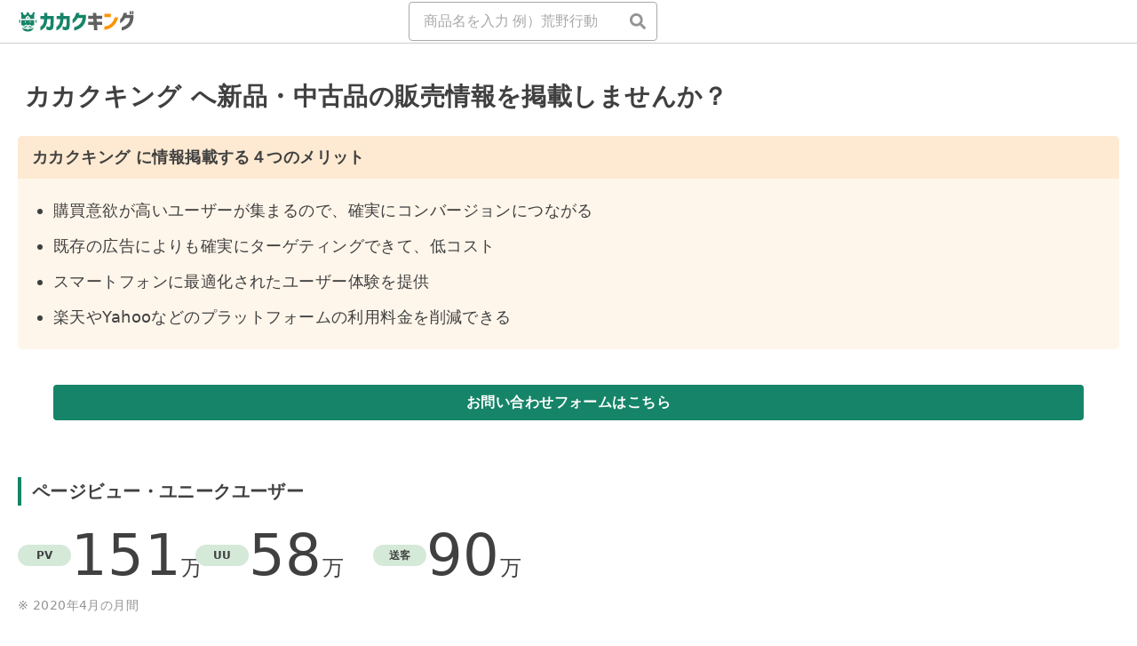

--- FILE ---
content_type: text/html; charset=utf-8
request_url: https://kakaku-king.com/promotion/posting
body_size: 8987
content:
<!DOCTYPE html><html lang="ja"><head><meta charSet="utf-8"/><meta name="viewport" content="width=device-width"/><title>カカクキング へ販売情報を掲載しませんか？</title><meta name="description" content="カカクキング へECサイトの中古品や新品の販売情報を掲載してコンバージョン率の高いユーザーを獲得しませんか？スマートフォンに最適化されたユーザー体験で、広告よりも圧倒的にターゲティングされたユーザーを獲得できます。"/><meta name="twitter:card" content="summary_large_image"/><meta name="twitter:site" content="@price_rank"/><meta name="twitter:creator" content="@price_rank"/><meta property="fb:app_id" content="603249886810476"/><meta property="og:title" content="カカクキング へ販売情報を掲載しませんか？"/><meta property="og:description" content="カカクキング へECサイトの中古品や新品の販売情報を掲載してコンバージョン率の高いユーザーを獲得しませんか？スマートフォンに最適化されたユーザー体験で、広告よりも圧倒的にターゲティングされたユーザーを獲得できます。"/><meta property="og:url" content="https://kakaku-king.com/promotion/posting"/><meta property="og:type" content="website"/><meta property="og:image" content="https://kakaku-king.com/img/pages/promotion/posting/og-image.png"/><meta property="og:image:alt" content="カカクキング へECサイトの中古品や新品の販売情報を掲載してコンバージョン率の高いユーザーを獲得しませんか？スマートフォンに最適化されたユーザー体験で、広告よりも圧倒的にターゲティングされたユーザーを獲得できます。"/><meta property="og:image:width" content="2024"/><meta property="og:image:height" content="1012"/><meta property="og:locale" content="ja_JP"/><meta property="og:site_name" content="カカクキング"/><meta content="蔵人 LLC" name="author"/><meta content="#ffffff" name="msapplication-TileColor"/><meta content="/img/site-icon/ms-icon-144x144.png" name="msapplication-TileImage"/><meta content="#ffffff" name="theme-color"/><meta content="カカクキング へECサイトの中古品や新品の販売情報を掲載してコンバージョン率の高いユーザーを獲得しませんか？スマートフォンに最適化されたユーザー体験で、広告よりも圧倒的にターゲティングされたユーザーを獲得できます。" name="twitter:description"/><meta content="https://kakaku-king.com/img/pages/promotion/posting/og-image.png" name="twitter:image"/><meta content="カカクキング,Kakaku King,最安値,横断検索,フリマ,オークション,比較,新品,中古,未使用品,新古品,ECサイト 集客,ECサイト コンバージョン,ECサイト スマートフォン,ECサイト スマホ最適化,ECサイト 中古品 集客,ECサイト 新品 集客" name="keywords"/><link rel="canonical" href="https://kakaku-king.com/promotion/posting"/><link rel="apple-touch-icon" sizes="57x57" href="/img/site-icon/apple-icon-57x57.png"/><link rel="apple-touch-icon" sizes="60x60" href="/img/site-icon/apple-icon-60x60.png"/><link rel="apple-touch-icon" sizes="72x72" href="/img/site-icon/apple-icon-72x72.png"/><link rel="apple-touch-icon" sizes="76x76" href="/img/site-icon/apple-icon-76x76.png"/><link rel="apple-touch-icon" sizes="114x114" href="/img/site-icon/apple-icon-114x114.png"/><link rel="apple-touch-icon" sizes="120x120" href="/img/site-icon/apple-icon-120x120.png"/><link rel="apple-touch-icon" sizes="144x144" href="/img/site-icon/apple-icon-144x144.png"/><link rel="apple-touch-icon" sizes="152x152" href="/img/site-icon/apple-icon-152x152.png"/><link rel="apple-touch-icon" sizes="180x180" href="/img/site-icon/apple-icon-180x180.png"/><link rel="icon" type="image/png" sizes="192x192" href="/img/site-icon/android-icon-192x192.png"/><link rel="icon" type="image/png" sizes="96x96" href="/img/site-icon/favicon-96x96.png"/><link rel="shortcut icon" href="/favicon.png"/><link rel="manifest" href="/manifest.json"/><noscript>
          <!--
          <PageMap>
            <DataObject type="thumbnail">
              <Attribute name="src" value="https://kakaku-king.com/img/pages/promotion/posting/og-image.png"/>
              <Attribute name="width" value="240"/>
              <Attribute name="height" value="240"/>
            </DataObject>
          </PageMap>
          -->
          </noscript><meta name="robots" content="index,follow"/><meta content="https://kakaku-king.com/img/pages/promotion/posting/og-image.png" name="thumbnail"/><meta name="next-head-count" content="42"/><noscript data-n-css=""></noscript><script defer="" nomodule="" src="/_next/static/chunks/polyfills-c67a75d1b6f99dc8.js"></script><script src="/_next/static/chunks/webpack-d2cc3e0035310d7a.js" defer=""></script><script src="/_next/static/chunks/framework-c9d48730bbe34125.js" defer=""></script><script src="/_next/static/chunks/main-806a961da757df7b.js" defer=""></script><script src="/_next/static/chunks/pages/_app-f58f8aaf9143ee66.js" defer=""></script><script src="/_next/static/chunks/65-00df93911d97c733.js" defer=""></script><script src="/_next/static/chunks/537-3550d49ea60c04c4.js" defer=""></script><script src="/_next/static/chunks/743-ca130295743c9231.js" defer=""></script><script src="/_next/static/chunks/825-bfb429dc330c2777.js" defer=""></script><script src="/_next/static/chunks/218-8af3d5d3fc757b7e.js" defer=""></script><script src="/_next/static/chunks/pages/promotion/posting-30ca850757e6b3f0.js" defer=""></script><script src="/_next/static/RPWqNZdpiY8U6dmfgKxJp/_buildManifest.js" defer=""></script><script src="/_next/static/RPWqNZdpiY8U6dmfgKxJp/_ssgManifest.js" defer=""></script><style data-styled="" data-styled-version="5.2.1">html,body,div,span,applet,object,iframe,h1,h2,h3,h4,h5,h6,p,blockquote,pre,a,abbr,acronym,address,big,cite,code,del,dfn,em,font,img,ins,kbd,q,s,samp,small,strike,strong,sub,sup,tt,var,b,u,i,center,dl,dt,dd,ol,ul,li,fieldset,form,label,legend,table,caption,tbody,tfoot,thead,tr,th,td{margin:0;padding:0;border:0;outline:0;font-size:100%;vertical-align:baseline;background:transparent;}/*!sc*/
*{touch-action:manipulation;}/*!sc*/
html{-webkit-scroll-behavior:smooth;-moz-scroll-behavior:smooth;-ms-scroll-behavior:smooth;scroll-behavior:smooth;}/*!sc*/
body{line-height:1;}/*!sc*/
ol,ul{list-style:none;}/*!sc*/
blockquote,q{quotes:none;}/*!sc*/
blockquote:before,blockquote:after,q:before,q:after{content:none;}/*!sc*/
:focus{outline:0;}/*!sc*/
ins{-webkit-text-decoration:none;text-decoration:none;}/*!sc*/
del{-webkit-text-decoration:line-through;text-decoration:line-through;}/*!sc*/
table{border-collapse:collapse;border-spacing:0;}/*!sc*/
a{-webkit-text-decoration:none;text-decoration:none;}/*!sc*/
body{color:#404040;font-family:-apple-system,system-ui,BlinkMacSystemFont,system,'Segoe UI','Hiragino Sans','Hiragino Kaku Gothic ProN','ヒラギノ角ゴ ProN W3',メイリオ,Meiryo,'Noto Sans',noto,'Fira Sans','Droid Sans','Droid Sans Fallback','Roboto','Cantarell','Ubuntu','Helvetica Neue',Arial,sans-serif,Apple Color Emoji,Noto Color Emoji,Segoe UI Emoji,Segoe UI Symbol,emoji;font-weight:400;font-size:14px;-webkit-letter-spacing:0.03em;-moz-letter-spacing:0.03em;-ms-letter-spacing:0.03em;letter-spacing:0.03em;line-height:1.5;-webkit-text-size-adjust:100%;text-size-adjust:100%;}/*!sc*/
.promotion-posting-benefits img{height:216px;}/*!sc*/
.twemoji{display:inline-block;height:1em;width:1em;margin:0 0.05em 0 0.1em;vertical-align:-0.15em;}/*!sc*/
.visible-pc{display:none;}/*!sc*/
.visible-sp{display:none;}/*!sc*/
@media (min-width:641px){.visible-pc{display:block;}}/*!sc*/
@media (max-width:640px){.visible-sp{display:block;}}/*!sc*/
.nav-bar-row{box-sizing:border-box;display:grid;grid-column-gap:40px;-webkit-box-pack:start;-webkit-justify-content:start;-ms-flex-pack:start;justify-content:start;}/*!sc*/
@media only screen and (max-width:1024px){.nav-bar-row{grid-column-gap:32px;}}/*!sc*/
@media only screen and (max-width:768px){.nav-bar-row{grid-column-gap:22px;-webkit-box-pack:justify;-webkit-justify-content:space-between;-ms-flex-pack:justify;justify-content:space-between;}}/*!sc*/
@media only screen and (max-width:640px){.nav-bar-row{grid-column-gap:16px;-webkit-box-pack:justify;-webkit-justify-content:space-between;-ms-flex-pack:justify;justify-content:space-between;}}/*!sc*/
data-styled.g1[id="sc-global-iUBDhL1"]{content:"sc-global-iUBDhL1,"}/*!sc*/
.hkYFjG{display:grid;vertical-align:middle;}/*!sc*/
.hkYFjG:hover{opacity:0.8;}/*!sc*/
data-styled.g2[id="sc-tpfqee-0"]{content:"hkYFjG,"}/*!sc*/
.fvuCJI{max-width:100%;height:auto;display:grid;width:100%;}/*!sc*/
.fvuCJI:hover{opacity:0.8;}/*!sc*/
.hFHGkL{max-width:100%;height:auto;display:grid;}/*!sc*/
.hFHGkL:hover{opacity:0.8;}/*!sc*/
.lhEVkZ{max-width:100%;height:auto;display:inline;}/*!sc*/
.lhEVkZ:hover{opacity:1;}/*!sc*/
data-styled.g9[id="sc-11upu70-0"]{content:"fvuCJI,hFHGkL,lhEVkZ,"}/*!sc*/
.fMpPWX{box-sizing:border-box;height:44px;margin:0 auto;position:relative;}/*!sc*/
data-styled.g25[id="sc-gwr3ol-0"]{content:"fMpPWX,"}/*!sc*/
.fMMIaG{border:1px solid #A9A9A9;border-radius:4px;box-sizing:border-box;color:#606060;font-size:16px;line-height:16px;padding:12px 36px 12px 16px;width:100%;}/*!sc*/
.fMMIaG::-webkit-input-placeholder{color:#A9A9A9;}/*!sc*/
.fMMIaG:-ms-input-placeholder{color:#A9A9A9;}/*!sc*/
.fMMIaG::-webkit-input-placeholder{color:#A9A9A9;}/*!sc*/
.fMMIaG::-moz-placeholder{color:#A9A9A9;}/*!sc*/
.fMMIaG:-ms-input-placeholder{color:#A9A9A9;}/*!sc*/
.fMMIaG::placeholder{color:#A9A9A9;}/*!sc*/
data-styled.g26[id="sc-gwr3ol-1"]{content:"fMMIaG,"}/*!sc*/
.dkNwaJ{-webkit-align-items:center;-webkit-box-align:center;-ms-flex-align:center;align-items:center;display:grid;-webkit-box-pack:center;-webkit-justify-content:center;-ms-flex-pack:center;justify-content:center;grid-template-columns:auto auto;position:absolute;right:0;top:0;}/*!sc*/
data-styled.g27[id="sc-gwr3ol-2"]{content:"dkNwaJ,"}/*!sc*/
.ijHTkT{-webkit-align-items:center;-webkit-box-align:center;-ms-flex-align:center;align-items:center;background:none;border:none;color:#949494;display:grid;-webkit-box-pack:center;-webkit-justify-content:center;-ms-flex-pack:center;justify-content:center;height:44px;text-align:center;width:44px;}/*!sc*/
data-styled.g29[id="sc-gwr3ol-4"]{content:"ijHTkT,"}/*!sc*/
.hRGqqD{background-color:#EEEEEE;color:#7F7F7F;line-height:2.5rem;padding:32px 0;text-align:center;}/*!sc*/
@media only screen and (max-width:640px){.hRGqqD{line-height:2rem;}}/*!sc*/
data-styled.g52[id="sc-748r16-0"]{content:"hRGqqD,"}/*!sc*/
.kcJim{text-align:center;margin-bottom:24px;height:32px;}/*!sc*/
data-styled.g53[id="sc-748r16-1"]{content:"kcJim,"}/*!sc*/
.Ca-dEB{box-sizing:border-box;margin-left:auto;margin-right:auto;max-width:1024px;padding-left:20px;padding-right:20px;font-size:14px;line-height:1.5;}/*!sc*/
@media only screen and (max-width:768px){.Ca-dEB{padding-left:16px;padding-right:16px;}}/*!sc*/
@media only screen and (max-width:640px){.Ca-dEB{padding-left:12px;padding-right:12px;}}/*!sc*/
.jWCkjP{box-sizing:border-box;margin-left:auto;margin-right:auto;max-width:768px;padding-left:16px;padding-right:16px;font-size:14px;line-height:1.5;}/*!sc*/
@media only screen and (max-width:768px){.jWCkjP{padding-left:16px;padding-right:16px;}}/*!sc*/
@media only screen and (max-width:640px){.jWCkjP{padding-left:12px;padding-right:12px;}}/*!sc*/
data-styled.g54[id="sc-748r16-2"]{content:"Ca-dEB,jWCkjP,"}/*!sc*/
.gKeEeU{color:#606060;display:inline-block;font-weight:600;margin:0 12px;margin-bottom:24px;}/*!sc*/
.gKeEeU:hover{color:#212121;-webkit-text-decoration:underline;text-decoration:underline;}/*!sc*/
data-styled.g55[id="sc-748r16-3"]{content:"gKeEeU,"}/*!sc*/
.dobQhn{color:#606060;display:inline-block;font-weight:600;margin:0 12px;}/*!sc*/
.dobQhn:hover{color:#212121;-webkit-text-decoration:underline;text-decoration:underline;}/*!sc*/
data-styled.g56[id="sc-748r16-4"]{content:"dobQhn,"}/*!sc*/
.gVTSxS{color:#606060;white-space:nowrap;}/*!sc*/
@media only screen and (max-width:460px){.gVTSxS{display:block;margin-top:40px;}}/*!sc*/
data-styled.g57[id="sc-748r16-5"]{content:"gVTSxS,"}/*!sc*/
.eoXZPV{display:block;color:#606060;}/*!sc*/
.eoXZPV:hover{color:#A9A9A9;opacity:0.8;}/*!sc*/
data-styled.g68[id="sc-w2n5f8-0"]{content:"eoXZPV,"}/*!sc*/
.hTVYSH{display:block;max-width:175px;max-height:48px;overflow:hidden;}/*!sc*/
data-styled.g70[id="sc-w2n5f8-2"]{content:"hTVYSH,"}/*!sc*/
.ikcXLT{border-bottom:solid 0.5px #ccc;}/*!sc*/
data-styled.g87[id="sc-dlt10o-0"]{content:"ikcXLT,"}/*!sc*/
.cLbhEp{box-sizing:border-box;margin-left:auto;margin-right:auto;max-width:1440px;padding-left:40px;padding-right:40px;box-sizing:border-box;display:grid;grid-template-columns:minmax(132px,auto) minmax(100px,800px);grid-column-gap:40px;-webkit-box-pack:justify;-webkit-justify-content:space-between;-ms-flex-pack:justify;justify-content:space-between;-webkit-align-items:center;-webkit-box-align:center;-ms-flex-align:center;align-items:center;}/*!sc*/
@media only screen and (max-width:1280px){.cLbhEp{padding-left:20px;padding-right:20px;}}/*!sc*/
@media only screen and (max-width:768px){.cLbhEp{padding-left:16px;padding-right:16px;}}/*!sc*/
@media only screen and (max-width:640px){.cLbhEp{padding-left:12px;padding-right:12px;}}/*!sc*/
@media only screen and (max-width:768px){.cLbhEp{grid-column-gap:24px;}}/*!sc*/
data-styled.g88[id="sc-dlt10o-1"]{content:"cLbhEp,"}/*!sc*/
.jMYoHZ{margin:6px 0;}/*!sc*/
@media only screen and (max-width:640px){.jMYoHZ{margin:8px 0;}}/*!sc*/
data-styled.g93[id="sc-dlt10o-6"]{content:"jMYoHZ,"}/*!sc*/
.kslPeP{-webkit-align-self:center;-ms-flex-item-align:center;align-self:center;max-width:280px;}/*!sc*/
@media only screen and (max-width:640px){.kslPeP{-webkit-align-self:auto;-ms-flex-item-align:auto;align-self:auto;max-width:unset;}}/*!sc*/
data-styled.g95[id="sc-dlt10o-8"]{content:"kslPeP,"}/*!sc*/
.cHQQLt{box-sizing:border-box;margin-left:auto;margin-right:auto;max-width:1440px;padding-left:40px;padding-right:40px;}/*!sc*/
@media only screen and (max-width:1280px){.cHQQLt{padding-left:20px;padding-right:20px;}}/*!sc*/
@media only screen and (max-width:768px){.cHQQLt{padding-left:16px;padding-right:16px;}}/*!sc*/
@media only screen and (max-width:640px){.cHQQLt{padding-left:12px;padding-right:12px;}}/*!sc*/
data-styled.g98[id="sc-s4g2gf-0"]{content:"cHQQLt,"}/*!sc*/
.Ovpir{margin-top:40px;}/*!sc*/
data-styled.g99[id="sc-s4g2gf-1"]{content:"Ovpir,"}/*!sc*/
@media only screen and (max-width:640px){.iWUchw:before{content:'';display:block;position:relative;width:0;height:106px;margin-top:-106px;}}/*!sc*/
data-styled.g122[id="sc-1abxtna-0"]{content:"iWUchw,"}/*!sc*/
.kyRLHF{border-left:4px solid #168468;display:inline-block;font-size:20px;line-height:32px;padding-left:12px;vertical-align:middle;}/*!sc*/
@media only screen and (max-width:640px){.kyRLHF{font-size:20px;line-height:28px;}}/*!sc*/
@media only screen and (max-width:320px){.kyRLHF{font-size:18px;line-height:26px;}}/*!sc*/
data-styled.g123[id="sc-1abxtna-1"]{content:"kyRLHF,"}/*!sc*/
.jVMzFk{background-color:#168468;border-radius:0.25rem;box-sizing:border-box;color:#fff;cursor:pointer;display:block;font-size:1rem;font-weight:700;padding:0.5rem 1rem 0.5rem;text-align:center;-webkit-text-decoration:none;text-decoration:none;width:auto;}/*!sc*/
.jVMzFk:hover{opacity:0.8;}/*!sc*/
data-styled.g125[id="sc-1vq0zz6-1"]{content:"jVMzFk,"}/*!sc*/
.iZhAnf{background-color:#D5E9D8;border-radius:20px;box-sizing:border-box;display:inline-block;font-size:12px;font-weight:600;height:24px;line-height:24px;text-align:center;width:100%;}/*!sc*/
@media only screen and (max-width:320px){.iZhAnf{font-weight:bold;color:#606060;}}/*!sc*/
data-styled.g382[id="sc-1by1b6u-0"]{content:"iZhAnf,"}/*!sc*/
.gwxjie{display:grid;grid-template-columns:auto;}/*!sc*/
data-styled.g425[id="sc-igov1a-0"]{content:"gwxjie,"}/*!sc*/
.hlQZBj{font-size:28px;font-weight:600;line-height:40px;margin-left:8px;}/*!sc*/
@media only screen and (max-width:640px){.hlQZBj{font-size:20px;line-height:32px;}}/*!sc*/
data-styled.g426[id="sc-igov1a-1"]{content:"hlQZBj,"}/*!sc*/
.fXSGco{display:grid;grid-template-columns:auto;margin-right:34px;}/*!sc*/
data-styled.g427[id="sc-igov1a-2"]{content:"fXSGco,"}/*!sc*/
.jmhMMR{display:grid;grid-template-columns:200px 200px 200px;}/*!sc*/
@media only screen and (max-width:640px){.jmhMMR{grid-template-columns:auto;}}/*!sc*/
data-styled.g428[id="sc-1qmferl-0"]{content:"jmhMMR,"}/*!sc*/
.bACNCc{display:grid;grid-template-columns:60px 1fr 1fr;width:200px;}/*!sc*/
@media only screen and (max-width:640px){.bACNCc{margin-bottom:24px;}.bACNCc:last-child{margin-bottom:0;}}/*!sc*/
data-styled.g429[id="sc-1qmferl-1"]{content:"bACNCc,"}/*!sc*/
.jA-DwJf{margin:auto 0;}/*!sc*/
data-styled.g430[id="sc-1qmferl-2"]{content:"jA-DwJf,"}/*!sc*/
.bOYxyq{font-size:64px;font-weight:500;line-height:64px;}/*!sc*/
data-styled.g431[id="sc-1qmferl-3"]{content:"bOYxyq,"}/*!sc*/
.fCjmcF{-webkit-align-items:end;-webkit-box-align:end;-ms-flex-align:end;align-items:end;display:grid;font-size:24px;vertical-align:bottom;}/*!sc*/
data-styled.g432[id="sc-1qmferl-4"]{content:"fCjmcF,"}/*!sc*/
.jfZWqM{color:#949494;font-size:14px;font-style:normal;line-height:16px;margin-top:16px;}/*!sc*/
data-styled.g433[id="sc-1qmferl-5"]{content:"jfZWqM,"}/*!sc*/
.crUvnF{display:grid;grid-template-rows:auto;}/*!sc*/
data-styled.g434[id="sc-2s7fe5-0"]{content:"crUvnF,"}/*!sc*/
.iZKVwu{background-color:rgba(254,234,210,1);border-top-left-radius:5px;border-top-right-radius:5px;display:grid;font-size:18px;font-weight:600;grid-template-rows:auto;height:48px;line-height:48px;padding:0 16px;}/*!sc*/
@media only screen and (max-width:640px){.iZKVwu{font-size:16px;padding:0 8px;}}/*!sc*/
.fxefut{background-color:#E6E6E6;border-top-left-radius:5px;border-top-right-radius:5px;display:grid;font-size:18px;font-weight:600;grid-template-rows:auto;height:48px;line-height:48px;padding:0 16px;}/*!sc*/
@media only screen and (max-width:640px){.fxefut{font-size:16px;padding:0 8px;}}/*!sc*/
data-styled.g435[id="sc-2s7fe5-1"]{content:"iZKVwu,fxefut,"}/*!sc*/
.fMTBwu{background-color:rgba(255,246,235,1);border-bottom-right-radius:5px;border-bottom-left-radius:5px;display:grid;grid-template-rows:auto;padding:8px 24px;}/*!sc*/
@media only screen and (max-width:640px){.fMTBwu{padding:4px 16px;}}/*!sc*/
.hIkSsS{background-color:#F1F1F1;border-bottom-right-radius:5px;border-bottom-left-radius:5px;display:grid;grid-template-rows:auto;padding:8px 24px;}/*!sc*/
@media only screen and (max-width:640px){.hIkSsS{padding:4px 16px;}}/*!sc*/
data-styled.g436[id="sc-2s7fe5-2"]{content:"fMTBwu,hIkSsS,"}/*!sc*/
.cymAtu{list-style-type:disc;padding:16px 0 0;}/*!sc*/
data-styled.g437[id="sc-2s7fe5-3"]{content:"cymAtu,"}/*!sc*/
.iBufll{line-height:24px;font-size:18px;margin:0 16px;padding-bottom:16px;}/*!sc*/
@media only screen and (max-width:640px){.iBufll{font-size:16px;margin:0 8px;}}/*!sc*/
data-styled.g438[id="sc-2s7fe5-4"]{content:"iBufll,"}/*!sc*/
.eFzKFu{background-color:#fff;border-radius:2px;border-color:#ccc;border-style:solid;border-width:1px;height:320px;margin-bottom:16px;overflow:hidden;}/*!sc*/
data-styled.g439[id="sc-17q3gqa-0"]{content:"eFzKFu,"}/*!sc*/
.bYKIJf{padding:16px;}/*!sc*/
data-styled.g440[id="sc-17q3gqa-1"]{content:"bYKIJf,"}/*!sc*/
.ddQTvo{color:rgba(51,51,51,1);font-size:16px;font-weight:700;line-height:24px;padding-bottom:8px;}/*!sc*/
data-styled.g441[id="sc-17q3gqa-2"]{content:"ddQTvo,"}/*!sc*/
.xbRyZ{color:#424242;font-size:14px;font-weight:300;line-height:24px;}/*!sc*/
data-styled.g442[id="sc-17q3gqa-3"]{content:"xbRyZ,"}/*!sc*/
.esHmKu{display:grid;-webkit-box-pack:stretch;-webkit-justify-content:stretch;-ms-flex-pack:stretch;justify-content:stretch;-webkit-align-items:stretch;-webkit-box-align:stretch;-ms-flex-align:stretch;align-items:stretch;height:216px;overflow:hidden;}/*!sc*/
data-styled.g443[id="sc-17q3gqa-4"]{content:"esHmKu,"}/*!sc*/
.bXpNrh{display:grid;grid-column-gap:16px;grid-template-columns:repeat(3,calc(33.3% - 11px));}/*!sc*/
@media only screen and (max-width:768px){.bXpNrh{grid-template-columns:repeat(2,calc(50% - 10px));}}/*!sc*/
@media only screen and (max-width:640px){.bXpNrh{grid-template-columns:100%;grid-column-gap:0;}}/*!sc*/
data-styled.g444[id="sc-1yvo1l4-0"]{content:"bXpNrh,"}/*!sc*/
.eaFZsA{display:grid;grid-template-rows:auto;-webkit-align-self:center;-ms-flex-item-align:center;align-self:center;height:100%;}/*!sc*/
data-styled.g445[id="sc-13v6yrh-0"]{content:"eaFZsA,"}/*!sc*/
.dmljuZ{margin:40px 0 24px;}/*!sc*/
@media only screen and (max-width:640px){.dmljuZ{margin:24px 0 16px;}}/*!sc*/
data-styled.g446[id="sc-13v6yrh-1"]{content:"dmljuZ,"}/*!sc*/
.jQgLzm{margin-bottom:64px;}/*!sc*/
data-styled.g447[id="sc-13v6yrh-2"]{content:"jQgLzm,"}/*!sc*/
.jbLVBL{padding:40px 40px 0 40px;}/*!sc*/
data-styled.g448[id="sc-13v6yrh-3"]{content:"jbLVBL,"}/*!sc*/
.dlxXZk{margin:24px 0 0;}/*!sc*/
data-styled.g449[id="sc-13v6yrh-4"]{content:"dlxXZk,"}/*!sc*/
.cxdibJ{display:grid;grid-template-rows:auto;margin-bottom:64px;}/*!sc*/
data-styled.g450[id="sc-13v6yrh-5"]{content:"cxdibJ,"}/*!sc*/
.jaYKfW{display:grid;grid-template-rows:auto;margin-bottom:64px;}/*!sc*/
data-styled.g451[id="sc-13v6yrh-6"]{content:"jaYKfW,"}/*!sc*/
.imDUiv{display:grid;grid-template-rows:auto;margin-top:12px;margin-bottom:64px;}/*!sc*/
data-styled.g452[id="sc-13v6yrh-7"]{content:"imDUiv,"}/*!sc*/
.voBws{display:grid;grid-template-rows:auto;margin-bottom:64px;}/*!sc*/
data-styled.g453[id="sc-13v6yrh-8"]{content:"voBws,"}/*!sc*/
</style></head><body><div id="__next" data-reactroot=""><header class="sc-dlt10o-0 ikcXLT"><div class="sc-dlt10o-1 cLbhEp"><div class="sc-dlt10o-6 jMYoHZ"><a href="/" class="sc-w2n5f8-0 eoXZPV"><span class="sc-w2n5f8-2 hTVYSH"><span class="sc-11upu70-0 fvuCJI"><span style="box-sizing:border-box;display:block;overflow:hidden;width:initial;height:initial;background:none;opacity:1;border:0;margin:0;padding:0;position:relative"><span style="box-sizing:border-box;display:block;width:initial;height:initial;background:none;opacity:1;border:0;margin:0;padding:0;padding-top:27.42857142857143%"></span><img alt="カカクキング 最安値でラクラクお買い物" src="[data-uri]" decoding="async" data-nimg="responsive" style="position:absolute;top:0;left:0;bottom:0;right:0;box-sizing:border-box;padding:0;border:none;margin:auto;display:block;width:0;height:0;min-width:100%;max-width:100%;min-height:100%;max-height:100%"/><noscript><img alt="カカクキング 最安値でラクラクお買い物" src="/svg/site_logo.svg" decoding="async" data-nimg="responsive" style="position:absolute;top:0;left:0;bottom:0;right:0;box-sizing:border-box;padding:0;border:none;margin:auto;display:block;width:0;height:0;min-width:100%;max-width:100%;min-height:100%;max-height:100%" loading="lazy"/></noscript></span></span></span></a></div><div class="sc-dlt10o-8 kslPeP"><div><div class="sc-gwr3ol-0 fMpPWX"><input autoComplete="off" id="productSearchKeywordHeader" name="searchKeyword" placeholder="商品名を入力 例）荒野行動" class="sc-gwr3ol-1 fMMIaG"/><div class="sc-gwr3ol-2 dkNwaJ"><label for="productSearchKeywordHeader" aria-label="商品名を入力 例）荒野行動" class="sc-gwr3ol-4 ijHTkT"><span class="sc-tpfqee-0 hkYFjG"><span style="box-sizing:border-box;display:inline-block;overflow:hidden;width:18px;height:18px;background:none;opacity:1;border:0;margin:0;padding:0;position:relative"><img alt="Search" src="[data-uri]" decoding="async" data-nimg="fixed" style="position:absolute;top:0;left:0;bottom:0;right:0;box-sizing:border-box;padding:0;border:none;margin:auto;display:block;width:0;height:0;min-width:100%;max-width:100%;min-height:100%;max-height:100%"/><noscript><img alt="Search" src="/svg/fontawesome/gray-search.svg" decoding="async" data-nimg="fixed" style="position:absolute;top:0;left:0;bottom:0;right:0;box-sizing:border-box;padding:0;border:none;margin:auto;display:block;width:0;height:0;min-width:100%;max-width:100%;min-height:100%;max-height:100%" loading="lazy"/></noscript></span></span></label></div></div></div></div></div></header><div class="sc-s4g2gf-0 cHQQLt"><div class="sc-13v6yrh-0 eaFZsA"><div class="sc-13v6yrh-1 dmljuZ"><div class="sc-igov1a-0 gwxjie"><div class="sc-igov1a-2 fXSGco"><h1 class="sc-igov1a-1 hlQZBj">カカクキング へ新品・中古品の販売情報を掲載しませんか？</h1></div></div></div><div class="sc-13v6yrh-2 jQgLzm"><div class="sc-2s7fe5-0 crUvnF"><div class="sc-2s7fe5-1 iZKVwu"><div>カカクキング に情報掲載する４つのメリット</div></div><div class="sc-2s7fe5-2 fMTBwu"><ul class="sc-2s7fe5-3 cymAtu"><li class="sc-2s7fe5-4 iBufll">購買意欲が高いユーザーが集まるので、確実にコンバージョンにつながる</li><li class="sc-2s7fe5-4 iBufll">既存の広告によりも確実にターゲティングできて、低コスト</li><li class="sc-2s7fe5-4 iBufll">スマートフォンに最適化されたユーザー体験を提供</li><li class="sc-2s7fe5-4 iBufll">楽天やYahooなどのプラットフォームの利用料金を削減できる</li></ul></div></div><div class="sc-13v6yrh-3 jbLVBL"><a href="https://form.run/@price-sale" target="_blank" rel="noreferrer noopener" class="sc-1vq0zz6-1 jVMzFk"><span>お問い合わせフォームはこちら</span></a></div></div><div class="sc-13v6yrh-5 cxdibJ"><div id="ImportantNumbers" class="sc-1abxtna-0 iWUchw"><h2 class="sc-1abxtna-1 kyRLHF">ページビュー・ユニークユーザー</h2></div><div class="sc-13v6yrh-4 dlxXZk"><div class="sc-1qmferl-0 jmhMMR"><div class="sc-1qmferl-1 bACNCc"><div class="sc-1qmferl-2 jA-DwJf"><div class="sc-1by1b6u-0 iZhAnf">PV</div></div><div class="sc-1qmferl-3 bOYxyq">151</div><div class="sc-1qmferl-4 fCjmcF">万</div></div><div class="sc-1qmferl-1 bACNCc"><div class="sc-1qmferl-2 jA-DwJf"><div class="sc-1by1b6u-0 iZhAnf">UU</div></div><div class="sc-1qmferl-3 bOYxyq">58</div><div class="sc-1qmferl-4 fCjmcF">万</div></div><div class="sc-1qmferl-1 bACNCc"><div class="sc-1qmferl-2 jA-DwJf"><div class="sc-1by1b6u-0 iZhAnf">送客</div></div><div class="sc-1qmferl-3 bOYxyq">90</div><div class="sc-1qmferl-4 fCjmcF">万</div></div></div><div class="sc-1qmferl-5 jfZWqM">※ 2020年4月の月間</div></div></div><div class="sc-13v6yrh-6 jaYKfW"><div id="MainFunction" class="sc-1abxtna-0 iWUchw"><h2 class="sc-1abxtna-1 kyRLHF">主な機能</h2></div><div class="sc-13v6yrh-4 dlxXZk"><div class="sc-1yvo1l4-0 bXpNrh"><div class="sc-17q3gqa-0 eFzKFu promotion-posting-benefits"><div class="sc-17q3gqa-4 esHmKu"><span class="sc-11upu70-0 hFHGkL"><span style="box-sizing:border-box;display:block;overflow:hidden;width:initial;height:initial;background:none;opacity:1;border:0;margin:0;padding:0;position:relative"><span style="box-sizing:border-box;display:block;width:initial;height:initial;background:none;opacity:1;border:0;margin:0;padding:0;padding-top:59.06249999999999%"></span><img alt="クリック課金、成果課金" src="[data-uri]" decoding="async" data-nimg="responsive" style="position:absolute;top:0;left:0;bottom:0;right:0;box-sizing:border-box;padding:0;border:none;margin:auto;display:block;width:0;height:0;min-width:100%;max-width:100%;min-height:100%;max-height:100%"/><noscript><img alt="クリック課金、成果課金" src="/img/components/sellCompanyContact/computerMouse.jpg" decoding="async" data-nimg="responsive" style="position:absolute;top:0;left:0;bottom:0;right:0;box-sizing:border-box;padding:0;border:none;margin:auto;display:block;width:0;height:0;min-width:100%;max-width:100%;min-height:100%;max-height:100%" loading="lazy"/></noscript></span></span></div><div class="sc-17q3gqa-1 bYKIJf"><div class="sc-17q3gqa-2 ddQTvo">クリック課金、成果課金</div><div class="sc-17q3gqa-3 xbRyZ">クリック課金、成果課金など、御社のご要望にマッチしたサービスを柔軟に提供します。</div></div></div><div class="sc-17q3gqa-0 eFzKFu promotion-posting-benefits"><div class="sc-17q3gqa-4 esHmKu"><span class="sc-11upu70-0 hFHGkL"><span style="box-sizing:border-box;display:block;overflow:hidden;width:initial;height:initial;background:none;opacity:1;border:0;margin:0;padding:0;position:relative"><span style="box-sizing:border-box;display:block;width:initial;height:initial;background:none;opacity:1;border:0;margin:0;padding:0;padding-top:59.06249999999999%"></span><img alt="バナー広告、テキスト広告" src="[data-uri]" decoding="async" data-nimg="responsive" style="position:absolute;top:0;left:0;bottom:0;right:0;box-sizing:border-box;padding:0;border:none;margin:auto;display:block;width:0;height:0;min-width:100%;max-width:100%;min-height:100%;max-height:100%"/><noscript><img alt="バナー広告、テキスト広告" src="/img/components/sellCompanyContact/roadSign.jpg" decoding="async" data-nimg="responsive" style="position:absolute;top:0;left:0;bottom:0;right:0;box-sizing:border-box;padding:0;border:none;margin:auto;display:block;width:0;height:0;min-width:100%;max-width:100%;min-height:100%;max-height:100%" loading="lazy"/></noscript></span></span></div><div class="sc-17q3gqa-1 bYKIJf"><div class="sc-17q3gqa-2 ddQTvo">バナー広告、テキスト広告</div><div class="sc-17q3gqa-3 xbRyZ">バナー広告、テキスト広告などをサイト内に掲載し、御社の集客の支援を行います。</div></div></div><div class="sc-17q3gqa-0 eFzKFu promotion-posting-benefits"><div class="sc-17q3gqa-4 esHmKu"><span class="sc-11upu70-0 hFHGkL"><span style="box-sizing:border-box;display:block;overflow:hidden;width:initial;height:initial;background:none;opacity:1;border:0;margin:0;padding:0;position:relative"><span style="box-sizing:border-box;display:block;width:initial;height:initial;background:none;opacity:1;border:0;margin:0;padding:0;padding-top:59.06249999999999%"></span><img alt="タイアップ記事" src="[data-uri]" decoding="async" data-nimg="responsive" style="position:absolute;top:0;left:0;bottom:0;right:0;box-sizing:border-box;padding:0;border:none;margin:auto;display:block;width:0;height:0;min-width:100%;max-width:100%;min-height:100%;max-height:100%"/><noscript><img alt="タイアップ記事" src="/img/components/sellCompanyContact/plGlasses.jpg" decoding="async" data-nimg="responsive" style="position:absolute;top:0;left:0;bottom:0;right:0;box-sizing:border-box;padding:0;border:none;margin:auto;display:block;width:0;height:0;min-width:100%;max-width:100%;min-height:100%;max-height:100%" loading="lazy"/></noscript></span></span></div><div class="sc-17q3gqa-1 bYKIJf"><div class="sc-17q3gqa-2 ddQTvo">タイアップ記事</div><div class="sc-17q3gqa-3 xbRyZ">タイアップ記事を通じて、弊社の優秀なライターが御社の魅力や使いやすさを紹介します。</div></div></div><div class="sc-17q3gqa-0 eFzKFu promotion-posting-benefits"><div class="sc-17q3gqa-4 esHmKu"><span class="sc-11upu70-0 hFHGkL"><span style="box-sizing:border-box;display:block;overflow:hidden;width:initial;height:initial;background:none;opacity:1;border:0;margin:0;padding:0;position:relative"><span style="box-sizing:border-box;display:block;width:initial;height:initial;background:none;opacity:1;border:0;margin:0;padding:0;padding-top:59.06249999999999%"></span><img alt="商品表示のリッチ化" src="[data-uri]" decoding="async" data-nimg="responsive" style="position:absolute;top:0;left:0;bottom:0;right:0;box-sizing:border-box;padding:0;border:none;margin:auto;display:block;width:0;height:0;min-width:100%;max-width:100%;min-height:100%;max-height:100%"/><noscript><img alt="商品表示のリッチ化" src="/img/components/sellCompanyContact/decorating.jpg" decoding="async" data-nimg="responsive" style="position:absolute;top:0;left:0;bottom:0;right:0;box-sizing:border-box;padding:0;border:none;margin:auto;display:block;width:0;height:0;min-width:100%;max-width:100%;min-height:100%;max-height:100%" loading="lazy"/></noscript></span></span></div><div class="sc-17q3gqa-1 bYKIJf"><div class="sc-17q3gqa-2 ddQTvo">商品表示のリッチ化</div><div class="sc-17q3gqa-3 xbRyZ">御社の一覧での掲載商品数や更新頻度を強化して、ユーザーとの接点を強化します。</div></div></div><div class="sc-17q3gqa-0 eFzKFu promotion-posting-benefits"><div class="sc-17q3gqa-4 esHmKu"><span class="sc-11upu70-0 hFHGkL"><span style="box-sizing:border-box;display:block;overflow:hidden;width:initial;height:initial;background:none;opacity:1;border:0;margin:0;padding:0;position:relative"><span style="box-sizing:border-box;display:block;width:initial;height:initial;background:none;opacity:1;border:0;margin:0;padding:0;padding-top:59.06249999999999%"></span><img alt="買取サポート" src="[data-uri]" decoding="async" data-nimg="responsive" style="position:absolute;top:0;left:0;bottom:0;right:0;box-sizing:border-box;padding:0;border:none;margin:auto;display:block;width:0;height:0;min-width:100%;max-width:100%;min-height:100%;max-height:100%"/><noscript><img alt="買取サポート" src="/img/components/sellCompanyContact/iphone.jpg" decoding="async" data-nimg="responsive" style="position:absolute;top:0;left:0;bottom:0;right:0;box-sizing:border-box;padding:0;border:none;margin:auto;display:block;width:0;height:0;min-width:100%;max-width:100%;min-height:100%;max-height:100%" loading="lazy"/></noscript></span></span></div><div class="sc-17q3gqa-1 bYKIJf"><div class="sc-17q3gqa-2 ddQTvo">買取サポート</div><div class="sc-17q3gqa-3 xbRyZ">検索エンジンに評価の高い買取ページを掲載し、御社の買取件数UPを支援します。</div></div></div><div class="sc-17q3gqa-0 eFzKFu promotion-posting-benefits"><div class="sc-17q3gqa-4 esHmKu"><span class="sc-11upu70-0 hFHGkL"><span style="box-sizing:border-box;display:block;overflow:hidden;width:initial;height:initial;background:none;opacity:1;border:0;margin:0;padding:0;position:relative"><span style="box-sizing:border-box;display:block;width:initial;height:initial;background:none;opacity:1;border:0;margin:0;padding:0;padding-top:59.06249999999999%"></span><img alt="個別カスタマイズ対応" src="[data-uri]" decoding="async" data-nimg="responsive" style="position:absolute;top:0;left:0;bottom:0;right:0;box-sizing:border-box;padding:0;border:none;margin:auto;display:block;width:0;height:0;min-width:100%;max-width:100%;min-height:100%;max-height:100%"/><noscript><img alt="個別カスタマイズ対応" src="/img/components/sellCompanyContact/shopping.jpg" decoding="async" data-nimg="responsive" style="position:absolute;top:0;left:0;bottom:0;right:0;box-sizing:border-box;padding:0;border:none;margin:auto;display:block;width:0;height:0;min-width:100%;max-width:100%;min-height:100%;max-height:100%" loading="lazy"/></noscript></span></span></div><div class="sc-17q3gqa-1 bYKIJf"><div class="sc-17q3gqa-2 ddQTvo">個別カスタマイズ対応</div><div class="sc-17q3gqa-3 xbRyZ">ご要望に合わせたカスタマイズを提供。月額課金なので効果がなければいつでも解約可能</div></div></div></div><div class="sc-13v6yrh-3 jbLVBL"><a href="https://form.run/@price-sale" target="_blank" rel="noreferrer noopener" class="sc-1vq0zz6-1 jVMzFk"><span>お問い合わせフォームはこちら</span></a></div></div></div><div class="sc-13v6yrh-7 imDUiv"><div id="AffiliateMethod" class="sc-1abxtna-0 iWUchw"><h2 class="sc-1abxtna-1 kyRLHF">提携方法</h2></div><div class="sc-13v6yrh-4 dlxXZk"><div class="sc-2s7fe5-0 crUvnF"><div class="sc-2s7fe5-1 fxefut"><div>カカクキング への掲載について</div></div><div class="sc-2s7fe5-2 hIkSsS"><ul class="sc-2s7fe5-3 cymAtu"><li class="sc-2s7fe5-4 iBufll">初期コストゼロで導入が可能(御社側での特別な対応がなくても掲載を開始できます)</li><li class="sc-2s7fe5-4 iBufll">法人向けのサポートが充実（導入相談、マニュアルの提供等、御社の効果最大化をサポート）</li><li class="sc-2s7fe5-4 iBufll">御社システムとのAPI連携等のカスタマイズのご要望にも柔軟にご対応できます</li><li class="sc-2s7fe5-4 iBufll">請求書の発行や翌月支払い等、支払い方法についても柔軟に対応いたします</li><li class="sc-2s7fe5-4 iBufll">御社のご要望に合わせて各種レポートをご提供可能です (個別にご相談)</li></ul></div></div></div></div><div class="sc-13v6yrh-8 voBws"><div id="PriceRankIntroduction" class="sc-1abxtna-0 iWUchw"><h2 class="sc-1abxtna-1 kyRLHF">カカクキング 運営会社紹介</h2></div><div class="sc-13v6yrh-4 dlxXZk"><div class="sc-2s7fe5-0 crUvnF"><div class="sc-2s7fe5-1 fxefut"><div>カカクキング 運営会社ついて</div></div><div class="sc-2s7fe5-2 hIkSsS"><ul class="sc-2s7fe5-3 cymAtu"><li class="sc-2s7fe5-4 iBufll">ECサイト専用の開発会社として経験豊富なエンジニアが多数在籍</li><li class="sc-2s7fe5-4 iBufll">ECサイト専門の集客コンサルタントとして10年以上の経験者が複数名在籍</li><li class="sc-2s7fe5-4 iBufll">業界歴10年以上のテクニカルライターが複数名在籍</li></ul></div></div><div class="sc-13v6yrh-3 jbLVBL"><a href="https://form.run/@price-sale" target="_blank" rel="noreferrer noopener" class="sc-1vq0zz6-1 jVMzFk"><span>お問い合わせフォームはこちら</span></a></div></div></div></div></div><div class="sc-s4g2gf-1 Ovpir"><div id="mainFooter" class="sc-748r16-0 hRGqqD"><div class="sc-748r16-1 kcJim"><span class="sc-11upu70-0 lhEVkZ"><span style="box-sizing:border-box;display:inline-block;overflow:hidden;width:32px;height:32px;background:none;opacity:1;border:0;margin:0;padding:0;position:relative"><img alt="King Icon" src="[data-uri]" decoding="async" data-nimg="fixed" style="position:absolute;top:0;left:0;bottom:0;right:0;box-sizing:border-box;padding:0;border:none;margin:auto;display:block;width:0;height:0;min-width:100%;max-width:100%;min-height:100%;max-height:100%"/><noscript><img alt="King Icon" src="/svg/king.svg" decoding="async" data-nimg="fixed" style="position:absolute;top:0;left:0;bottom:0;right:0;box-sizing:border-box;padding:0;border:none;margin:auto;display:block;width:0;height:0;min-width:100%;max-width:100%;min-height:100%;max-height:100%" loading="lazy"/></noscript></span></span></div><div class="sc-748r16-2 Ca-dEB"><a href="/sell/smart_phone" class="sc-748r16-3 gKeEeU">スマホ</a><a href="/sell/tablet" class="sc-748r16-3 gKeEeU">タブレット</a><a href="/sell/note_pc" class="sc-748r16-3 gKeEeU">ノートPC</a><a href="/sell/game_machine" class="sc-748r16-3 gKeEeU">ゲーム機本体</a><a href="/sell/switch_game" class="sc-748r16-3 gKeEeU">Switchソフト</a><a href="/sell/ps4_game" class="sc-748r16-3 gKeEeU">PS4ソフト</a><a href="/sell/ps5_game" class="sc-748r16-3 gKeEeU">PS5ソフト</a><a href="/sell/switch_amiibo" class="sc-748r16-3 gKeEeU">アミーボ</a><a href="/sell/smart_watch" class="sc-748r16-3 gKeEeU">スマートウォッチ</a><a href="/sell/head_phone" class="sc-748r16-3 gKeEeU">イヤホン・ヘッドホン</a><a href="/sell/camera" class="sc-748r16-3 gKeEeU">カメラ</a><a href="/sell/lcd_monitor" class="sc-748r16-3 gKeEeU">液晶モニター</a><a href="/sell/apple_product" class="sc-748r16-3 gKeEeU">Apple製品</a><a href="/sell/video_card" class="sc-748r16-3 gKeEeU">ビデオカード</a><a href="/sell/robotic_cleaner" class="sc-748r16-3 gKeEeU">ロボ掃除機</a><a href="/sell/board_game" class="sc-748r16-3 gKeEeU">ボードゲーム</a></div><div class="sc-748r16-2 jWCkjP"><a href="/" class="sc-748r16-4 dobQhn">トップページ</a><a href="https://form.run/@kakaku-king" class="sc-748r16-4 dobQhn">お問合せ</a><a href="/promotion/posting" class="sc-748r16-4 dobQhn">掲載募集</a><span class="sc-748r16-5 gVTSxS">© <!-- -->2026<!-- --> <!-- -->カカクキング</span></div></div></div><div id="retentionMailModal"></div></div><script id="__NEXT_DATA__" type="application/json">{"props":{"pageProps":{"initialRecoilState":{"categoriesState":[{"name":"smart_phone","shortDisplayLabel":"スマホ"},{"name":"tablet","shortDisplayLabel":"タブレット"},{"name":"note_pc","shortDisplayLabel":"ノートPC"},{"name":"sp_game","shortDisplayLabel":"スマホゲーム"},{"name":"pc_game","shortDisplayLabel":"PCゲーム"},{"name":"game_machine","shortDisplayLabel":"ゲーム機本体"},{"name":"switch_game","shortDisplayLabel":"Switchソフト"},{"name":"ps4_game","shortDisplayLabel":"PS4ソフト"},{"name":"ps5_game","shortDisplayLabel":"PS5ソフト"},{"name":"switch_amiibo","shortDisplayLabel":"アミーボ"},{"name":"smart_watch","shortDisplayLabel":"スマートウォッチ"},{"name":"head_phone","shortDisplayLabel":"イヤホン・ヘッドホン"},{"name":"camera","shortDisplayLabel":"カメラ"},{"name":"lcd_monitor","shortDisplayLabel":"液晶モニター"},{"name":"apple_product","shortDisplayLabel":"Apple製品"},{"name":"video_card","shortDisplayLabel":"ビデオカード"},{"name":"robotic_cleaner","shortDisplayLabel":"ロボ掃除機"},{"name":"board_game","shortDisplayLabel":"ボードゲーム"}]}},"__N_SSG":true},"page":"/promotion/posting","query":{},"buildId":"RPWqNZdpiY8U6dmfgKxJp","isFallback":false,"gsp":true,"scriptLoader":[]}</script></body></html>

--- FILE ---
content_type: application/javascript; charset=utf-8
request_url: https://kakaku-king.com/_next/static/chunks/pages/promotion/posting-30ca850757e6b3f0.js
body_size: 4545
content:
(self.webpackChunk_N_E=self.webpackChunk_N_E||[]).push([[82],{1262:function(i,n,t){"use strict";t.r(n),t.d(n,{__N_SSG:function(){return ti},default:function(){return ei}});var e=t(7378),o=t(6218),r=t(7468),d=t(3676),s=t(4246);var c=r.ZP.div.withConfig({componentId:"sc-igov1a-0"})(["display:grid;grid-template-columns:auto;"]),a=r.ZP.h1.withConfig({componentId:"sc-igov1a-1"})(["font-size:28px;font-weight:600;line-height:40px;margin-left:8px;@media only screen and (max-width:","){font-size:20px;line-height:32px;}"],d.dV.sm),l=r.ZP.div.withConfig({componentId:"sc-igov1a-2"})(["display:grid;grid-template-columns:auto;margin-right:34px;"]),p=function(i){var n=i.text;return(0,s.jsx)(c,{children:(0,s.jsx)(l,{children:(0,s.jsx)(a,{children:n})})})},h=t(7790),m=t(5510);var x="200px",g=r.ZP.div.withConfig({componentId:"sc-1qmferl-0"})(["display:grid;grid-template-columns:"," "," ",";@media only screen and (max-width:","){grid-template-columns:auto;}"],x,x,x,d.dV.sm),f=r.ZP.div.withConfig({componentId:"sc-1qmferl-1"})(["display:grid;grid-template-columns:60px 1fr 1fr;width:",";@media only screen and (max-width:","){margin-bottom:24px;:last-child{margin-bottom:0;}}"],x,d.dV.sm),u=r.ZP.div.withConfig({componentId:"sc-1qmferl-2"})(["margin:auto 0;"]),j=r.ZP.div.withConfig({componentId:"sc-1qmferl-3"})(["font-size:64px;font-weight:500;line-height:64px;"]),v=r.ZP.div.withConfig({componentId:"sc-1qmferl-4"})(["align-items:end;display:grid;font-size:24px;vertical-align:bottom;"]),w=r.ZP.div.withConfig({componentId:"sc-1qmferl-5"})(["color:",";font-size:14px;font-style:normal;line-height:16px;margin-top:16px;"],d.OT[400]),y=function(){return(0,s.jsxs)(s.Fragment,{children:[(0,s.jsxs)(g,{children:[(0,s.jsxs)(f,{children:[(0,s.jsx)(u,{children:(0,s.jsx)(m.Z,{text:"PV"})}),(0,s.jsx)(j,{children:"151"}),(0,s.jsx)(v,{children:"\u4e07"})]}),(0,s.jsxs)(f,{children:[(0,s.jsx)(u,{children:(0,s.jsx)(m.Z,{text:"UU"})}),(0,s.jsx)(j,{children:"58"}),(0,s.jsx)(v,{children:"\u4e07"})]}),(0,s.jsxs)(f,{children:[(0,s.jsx)(u,{children:(0,s.jsx)(m.Z,{text:"\u9001\u5ba2"})}),(0,s.jsx)(j,{children:"90"}),(0,s.jsx)(v,{children:"\u4e07"})]})]}),(0,s.jsx)(w,{children:"\u203b 2020\u5e744\u6708\u306e\u6708\u9593"})]})};var b=r.ZP.div.withConfig({componentId:"sc-2s7fe5-0"})(["display:grid;grid-template-rows:auto;"]),C=r.ZP.div.withConfig({componentId:"sc-2s7fe5-1"})(["background-color:",";border-top-left-radius:5px;border-top-right-radius:5px;display:grid;font-size:18px;font-weight:600;grid-template-rows:auto;height:48px;line-height:48px;padding:0 16px;@media only screen and (max-width:","){font-size:16px;padding:0 8px;}"],(function(i){return"important"===i.theme?"rgba(254, 234, 210, 1)":"#E6E6E6"}),d.dV.sm),Z=r.ZP.div.withConfig({componentId:"sc-2s7fe5-2"})(["background-color:",";border-bottom-right-radius:5px;border-bottom-left-radius:5px;display:grid;grid-template-rows:auto;padding:8px 24px;@media only screen and (max-width:","){padding:4px 16px;}"],(function(i){return"important"===i.theme?"rgba(255, 246, 235, 1)":"#F1F1F1"}),d.dV.sm),I=r.ZP.ul.withConfig({componentId:"sc-2s7fe5-3"})(["list-style-type:disc;padding:16px 0 0;"]),P=r.ZP.li.withConfig({componentId:"sc-2s7fe5-4"})(["line-height:24px;font-size:18px;margin:0 16px;padding-bottom:16px;@media only screen and (max-width:","){font-size:16px;margin:0 8px;}"],d.dV.sm),z=function(i){var n=i.items,t=i.style,e=i.theme,o=i.title;return(0,s.jsxs)(b,{style:t,children:[(0,s.jsx)(C,{theme:e,children:(0,s.jsx)("div",{children:o})}),(0,s.jsx)(Z,{theme:e,children:(0,s.jsx)(I,{children:n.map((function(i){return(0,s.jsx)(P,{children:i},i)}))})})]})},k=t(2859);var q=r.ZP.div.withConfig({componentId:"sc-17q3gqa-0"})(["background-color:#fff;border-radius:2px;border-color:#ccc;border-style:solid;border-width:1px;height:320px;margin-bottom:16px;overflow:hidden;"]),_=r.ZP.div.withConfig({componentId:"sc-17q3gqa-1"})(["padding:16px;"]),V=r.ZP.div.withConfig({componentId:"sc-17q3gqa-2"})(["color:rgba(51,51,51,1);font-size:16px;font-weight:700;line-height:24px;padding-bottom:8px;"]),E=r.ZP.div.withConfig({componentId:"sc-17q3gqa-3"})(["color:#424242;font-size:14px;font-weight:300;line-height:24px;"]),F=r.ZP.div.withConfig({componentId:"sc-17q3gqa-4"})(["display:grid;justify-content:stretch;align-items:stretch;height:216px;overflow:hidden;"]),S=function(i){var n=i.description,t=i.image,e=i.title;return(0,s.jsxs)(q,{className:"promotion-posting-benefits",children:[(0,s.jsx)(F,{children:(0,s.jsx)(k.E,{alt:e,width:640,height:378,src:t||"/components/PromotionPosting/cardImage.png",layout:"responsive",display:"grid"})}),(0,s.jsxs)(_,{children:[(0,s.jsx)(V,{children:e||"Title"}),(0,s.jsx)(E,{children:n||"BuilderX is a screen design tool which codes React Native for you."})]})]})};var N=r.ZP.div.withConfig({componentId:"sc-1yvo1l4-0"})(["display:grid;grid-column-gap:16px;grid-template-columns:repeat(3,calc(33.3% - 11px));@media only screen and (max-width:","){grid-template-columns:repeat(2,calc(50% - 10px));}@media only screen and (max-width:","){grid-template-columns:100%;grid-column-gap:0;}"],d.dV.md,d.dV.sm),T=function(){return(0,s.jsx)(s.Fragment,{children:(0,s.jsxs)(N,{children:[(0,s.jsx)(S,{description:"\u30af\u30ea\u30c3\u30af\u8ab2\u91d1\u3001\u6210\u679c\u8ab2\u91d1\u306a\u3069\u3001\u5fa1\u793e\u306e\u3054\u8981\u671b\u306b\u30de\u30c3\u30c1\u3057\u305f\u30b5\u30fc\u30d3\u30b9\u3092\u67d4\u8edf\u306b\u63d0\u4f9b\u3057\u307e\u3059\u3002",image:"/img/components/sellCompanyContact/computerMouse.jpg",title:"\u30af\u30ea\u30c3\u30af\u8ab2\u91d1\u3001\u6210\u679c\u8ab2\u91d1"}),(0,s.jsx)(S,{description:"\u30d0\u30ca\u30fc\u5e83\u544a\u3001\u30c6\u30ad\u30b9\u30c8\u5e83\u544a\u306a\u3069\u3092\u30b5\u30a4\u30c8\u5185\u306b\u63b2\u8f09\u3057\u3001\u5fa1\u793e\u306e\u96c6\u5ba2\u306e\u652f\u63f4\u3092\u884c\u3044\u307e\u3059\u3002",image:"/img/components/sellCompanyContact/roadSign.jpg",title:"\u30d0\u30ca\u30fc\u5e83\u544a\u3001\u30c6\u30ad\u30b9\u30c8\u5e83\u544a"}),(0,s.jsx)(S,{description:"\u30bf\u30a4\u30a2\u30c3\u30d7\u8a18\u4e8b\u3092\u901a\u3058\u3066\u3001\u5f0a\u793e\u306e\u512a\u79c0\u306a\u30e9\u30a4\u30bf\u30fc\u304c\u5fa1\u793e\u306e\u9b45\u529b\u3084\u4f7f\u3044\u3084\u3059\u3055\u3092\u7d39\u4ecb\u3057\u307e\u3059\u3002",image:"/img/components/sellCompanyContact/plGlasses.jpg",title:"\u30bf\u30a4\u30a2\u30c3\u30d7\u8a18\u4e8b"}),(0,s.jsx)(S,{description:"\u5fa1\u793e\u306e\u4e00\u89a7\u3067\u306e\u63b2\u8f09\u5546\u54c1\u6570\u3084\u66f4\u65b0\u983b\u5ea6\u3092\u5f37\u5316\u3057\u3066\u3001\u30e6\u30fc\u30b6\u30fc\u3068\u306e\u63a5\u70b9\u3092\u5f37\u5316\u3057\u307e\u3059\u3002",image:"/img/components/sellCompanyContact/decorating.jpg",title:"\u5546\u54c1\u8868\u793a\u306e\u30ea\u30c3\u30c1\u5316"}),(0,s.jsx)(S,{description:"\u691c\u7d22\u30a8\u30f3\u30b8\u30f3\u306b\u8a55\u4fa1\u306e\u9ad8\u3044\u8cb7\u53d6\u30da\u30fc\u30b8\u3092\u63b2\u8f09\u3057\u3001\u5fa1\u793e\u306e\u8cb7\u53d6\u4ef6\u6570UP\u3092\u652f\u63f4\u3057\u307e\u3059\u3002",image:"/img/components/sellCompanyContact/iphone.jpg",title:"\u8cb7\u53d6\u30b5\u30dd\u30fc\u30c8"}),(0,s.jsx)(S,{description:"\u3054\u8981\u671b\u306b\u5408\u308f\u305b\u305f\u30ab\u30b9\u30bf\u30de\u30a4\u30ba\u3092\u63d0\u4f9b\u3002\u6708\u984d\u8ab2\u91d1\u306a\u306e\u3067\u52b9\u679c\u304c\u306a\u3051\u308c\u3070\u3044\u3064\u3067\u3082\u89e3\u7d04\u53ef\u80fd",image:"/img/components/sellCompanyContact/shopping.jpg",title:"\u500b\u5225\u30ab\u30b9\u30bf\u30de\u30a4\u30ba\u5bfe\u5fdc"})]})})},D=t(1635);var U="64px",O=r.ZP.div.withConfig({componentId:"sc-13v6yrh-0"})(["display:grid;grid-template-rows:auto;align-self:center;height:100%;"]),R=r.ZP.div.withConfig({componentId:"sc-13v6yrh-1"})(["margin:40px 0 24px;@media only screen and (max-width:","){margin:24px 0 16px;}"],d.dV.sm),X=r.ZP.div.withConfig({componentId:"sc-13v6yrh-2"})(["margin-bottom:",";"],U),Y=r.ZP.div.withConfig({componentId:"sc-13v6yrh-3"})(["padding:40px 40px 0 40px;"]),A=r.ZP.div.withConfig({componentId:"sc-13v6yrh-4"})(["margin:24px 0 0;"]),M=r.ZP.div.withConfig({componentId:"sc-13v6yrh-5"})(["display:grid;grid-template-rows:auto;margin-bottom:",";"],U),G=r.ZP.div.withConfig({componentId:"sc-13v6yrh-6"})(["display:grid;grid-template-rows:auto;margin-bottom:",";"],U),B=r.ZP.div.withConfig({componentId:"sc-13v6yrh-7"})(["display:grid;grid-template-rows:auto;margin-top:12px;margin-bottom:",";"],U),$=r.ZP.div.withConfig({componentId:"sc-13v6yrh-8"})(["display:grid;grid-template-rows:auto;margin-bottom:",";"],U),H=function(){return(0,s.jsxs)(O,{children:[(0,s.jsx)(R,{children:(0,s.jsx)(p,{text:"".concat("\u30ab\u30ab\u30af\u30ad\u30f3\u30b0"," \u3078\u65b0\u54c1\u30fb\u4e2d\u53e4\u54c1\u306e\u8ca9\u58f2\u60c5\u5831\u3092\u63b2\u8f09\u3057\u307e\u305b\u3093\u304b\uff1f")})}),(0,s.jsxs)(X,{children:[(0,s.jsx)(z,{title:"".concat("\u30ab\u30ab\u30af\u30ad\u30f3\u30b0"," \u306b\u60c5\u5831\u63b2\u8f09\u3059\u308b\uff14\u3064\u306e\u30e1\u30ea\u30c3\u30c8"),items:["\u8cfc\u8cb7\u610f\u6b32\u304c\u9ad8\u3044\u30e6\u30fc\u30b6\u30fc\u304c\u96c6\u307e\u308b\u306e\u3067\u3001\u78ba\u5b9f\u306b\u30b3\u30f3\u30d0\u30fc\u30b8\u30e7\u30f3\u306b\u3064\u306a\u304c\u308b","\u65e2\u5b58\u306e\u5e83\u544a\u306b\u3088\u308a\u3082\u78ba\u5b9f\u306b\u30bf\u30fc\u30b2\u30c6\u30a3\u30f3\u30b0\u3067\u304d\u3066\u3001\u4f4e\u30b3\u30b9\u30c8","\u30b9\u30de\u30fc\u30c8\u30d5\u30a9\u30f3\u306b\u6700\u9069\u5316\u3055\u308c\u305f\u30e6\u30fc\u30b6\u30fc\u4f53\u9a13\u3092\u63d0\u4f9b","\u697d\u5929\u3084Yahoo\u306a\u3069\u306e\u30d7\u30e9\u30c3\u30c8\u30d5\u30a9\u30fc\u30e0\u306e\u5229\u7528\u6599\u91d1\u3092\u524a\u6e1b\u3067\u304d\u308b"],theme:"important"}),(0,s.jsx)(Y,{children:(0,s.jsx)(h.Z,{text:"\u304a\u554f\u3044\u5408\u308f\u305b\u30d5\u30a9\u30fc\u30e0\u306f\u3053\u3061\u3089",url:"https://form.run/@price-sale"})})]}),(0,s.jsxs)(M,{children:[(0,s.jsx)(D.Z,{anchorId:"ImportantNumbers",text:"\u30da\u30fc\u30b8\u30d3\u30e5\u30fc\u30fb\u30e6\u30cb\u30fc\u30af\u30e6\u30fc\u30b6\u30fc"}),(0,s.jsx)(A,{children:(0,s.jsx)(y,{})})]}),(0,s.jsxs)(G,{children:[(0,s.jsx)(D.Z,{anchorId:"MainFunction",text:"\u4e3b\u306a\u6a5f\u80fd"}),(0,s.jsxs)(A,{children:[(0,s.jsx)(T,{}),(0,s.jsx)(Y,{children:(0,s.jsx)(h.Z,{text:"\u304a\u554f\u3044\u5408\u308f\u305b\u30d5\u30a9\u30fc\u30e0\u306f\u3053\u3061\u3089",url:"https://form.run/@price-sale"})})]})]}),(0,s.jsxs)(B,{children:[(0,s.jsx)(D.Z,{anchorId:"AffiliateMethod",text:"\u63d0\u643a\u65b9\u6cd5"}),(0,s.jsx)(A,{children:(0,s.jsx)(z,{title:"".concat("\u30ab\u30ab\u30af\u30ad\u30f3\u30b0"," \u3078\u306e\u63b2\u8f09\u306b\u3064\u3044\u3066"),items:["\u521d\u671f\u30b3\u30b9\u30c8\u30bc\u30ed\u3067\u5c0e\u5165\u304c\u53ef\u80fd(\u5fa1\u793e\u5074\u3067\u306e\u7279\u5225\u306a\u5bfe\u5fdc\u304c\u306a\u304f\u3066\u3082\u63b2\u8f09\u3092\u958b\u59cb\u3067\u304d\u307e\u3059)","\u6cd5\u4eba\u5411\u3051\u306e\u30b5\u30dd\u30fc\u30c8\u304c\u5145\u5b9f\uff08\u5c0e\u5165\u76f8\u8ac7\u3001\u30de\u30cb\u30e5\u30a2\u30eb\u306e\u63d0\u4f9b\u7b49\u3001\u5fa1\u793e\u306e\u52b9\u679c\u6700\u5927\u5316\u3092\u30b5\u30dd\u30fc\u30c8\uff09","\u5fa1\u793e\u30b7\u30b9\u30c6\u30e0\u3068\u306eAPI\u9023\u643a\u7b49\u306e\u30ab\u30b9\u30bf\u30de\u30a4\u30ba\u306e\u3054\u8981\u671b\u306b\u3082\u67d4\u8edf\u306b\u3054\u5bfe\u5fdc\u3067\u304d\u307e\u3059","\u8acb\u6c42\u66f8\u306e\u767a\u884c\u3084\u7fcc\u6708\u652f\u6255\u3044\u7b49\u3001\u652f\u6255\u3044\u65b9\u6cd5\u306b\u3064\u3044\u3066\u3082\u67d4\u8edf\u306b\u5bfe\u5fdc\u3044\u305f\u3057\u307e\u3059","\u5fa1\u793e\u306e\u3054\u8981\u671b\u306b\u5408\u308f\u305b\u3066\u5404\u7a2e\u30ec\u30dd\u30fc\u30c8\u3092\u3054\u63d0\u4f9b\u53ef\u80fd\u3067\u3059 (\u500b\u5225\u306b\u3054\u76f8\u8ac7)"]})})]}),(0,s.jsxs)($,{children:[(0,s.jsx)(D.Z,{anchorId:"PriceRankIntroduction",text:"".concat("\u30ab\u30ab\u30af\u30ad\u30f3\u30b0"," \u904b\u55b6\u4f1a\u793e\u7d39\u4ecb")}),(0,s.jsxs)(A,{children:[(0,s.jsx)(z,{title:"".concat("\u30ab\u30ab\u30af\u30ad\u30f3\u30b0"," \u904b\u55b6\u4f1a\u793e\u3064\u3044\u3066"),items:["EC\u30b5\u30a4\u30c8\u5c02\u7528\u306e\u958b\u767a\u4f1a\u793e\u3068\u3057\u3066\u7d4c\u9a13\u8c4a\u5bcc\u306a\u30a8\u30f3\u30b8\u30cb\u30a2\u304c\u591a\u6570\u5728\u7c4d","EC\u30b5\u30a4\u30c8\u5c02\u9580\u306e\u96c6\u5ba2\u30b3\u30f3\u30b5\u30eb\u30bf\u30f3\u30c8\u3068\u3057\u306610\u5e74\u4ee5\u4e0a\u306e\u7d4c\u9a13\u8005\u304c\u8907\u6570\u540d\u5728\u7c4d","\u696d\u754c\u6b7410\u5e74\u4ee5\u4e0a\u306e\u30c6\u30af\u30cb\u30ab\u30eb\u30e9\u30a4\u30bf\u30fc\u304c\u8907\u6570\u540d\u5728\u7c4d"]}),(0,s.jsx)(Y,{children:(0,s.jsx)(h.Z,{text:"\u304a\u554f\u3044\u5408\u308f\u305b\u30d5\u30a9\u30fc\u30e0\u306f\u3053\u3061\u3089",url:"https://form.run/@price-sale"})})]})]})]})},J=t(9825),K=t(6034),L=t(9989),Q=t(6677),W=t.n(Q),ii=t(810),ni=t(6580),ti=!0,ei=function(i){var n=i.initialRecoilState,t=(0,K.Zl)(L.Xi);(0,e.useEffect)((function(){t(n),W().beforePopState((function(i){var n=i.as;window.location.href=n}))}),[]);var r=(0,e.useState)(""),d=r[0],c=r[1];return(0,ni.$S)(c),d?(0,s.jsx)(ii.T,{}):(0,s.jsx)(o.Z,{children:(0,s.jsxs)(s.Fragment,{children:[(0,s.jsx)(J.Z,{}),(0,s.jsx)(H,{})]})})}},7790:function(i,n,t){"use strict";t(7378);var e=t(7468),o=t(3676),r=t(7224),d=t(179),s=t(4246),c=function(i){var n=i.color,t=i.isClickable,r=i.dataInheritFontSize;return(0,e.iv)(["background-color:",";border-radius:0.25rem;box-sizing:border-box;color:#fff;cursor:",";display:block;font-size:",";font-weight:700;padding:0.5rem 1rem 0.5rem;text-align:center;text-decoration:none;width:auto;:hover{opacity:0.8;}"],n||o.bY[500],t?"pointer":"default",r?"inherit":"1rem")},a=e.ZP.div.withConfig({componentId:"sc-1vq0zz6-0"})(["",";"],c),l=e.ZP.a.withConfig({componentId:"sc-1vq0zz6-1"})(["",";"],c),p=e.ZP.span.withConfig({componentId:"sc-1vq0zz6-2"})(["padding-left:0.5rem;vertical-align:text-top;"]);n.Z=function(i){var n=i.color,t=i.isClickable,e=void 0===t||t,o=i.icon,c=void 0===o?void 0:o,h=i.inheritFontSize,m=void 0!==h&&h,x=i.showRightIcon,g=void 0===x||x,f=i.text,u=i.url,j=(0,s.jsxs)(s.Fragment,{children:[(0,s.jsx)("span",{children:f}),g&&c&&(0,s.jsx)(p,{children:c&&(0,s.jsx)(d.j,{name:c,width:14,display:"inline",vAlign:"unset"})})]}),v=(0,r.tE)({url:u});return u?(0,s.jsx)(l,{color:n,href:u,isClickable:e,target:v?"_self":"_blank",rel:v?"":"noreferrer noopener",dataInheritFontSize:m,children:j}):(0,s.jsx)(a,{color:n,isClickable:e,dataInheritFontSize:m,children:j})}},5510:function(i,n,t){"use strict";var e=t(7378),o=t(7468),r=t(3676),d=t(4246);function s(i){var n=i.text;return(0,d.jsx)(c,{children:n})}var c=o.ZP.div.withConfig({componentId:"sc-1by1b6u-0"})(["background-color:",";border-radius:20px;box-sizing:border-box;display:inline-block;font-size:12px;font-weight:600;height:24px;line-height:24px;text-align:center;width:100%;@media only screen and (max-width:","){font-weight:bold;color:",";}"],r.bY[200],r.dV.nr,r.OT[600]);n.Z=e.memo(s)},810:function(i,n,t){"use strict";t.d(n,{T:function(){return d}});t(7378);var e=t(7468),o=t(9802),r=t(4246),d=function(){return(0,r.jsx)(s,{children:(0,r.jsx)(o.D,{})})},s=e.ZP.div.withConfig({componentId:"sc-i3xlxf-0"})(["padding:70px 0 0 0;text-align:center;"])},1635:function(i,n,t){"use strict";t(7378);var e=t(7468),o=t(3676),r=t(948),d=t(4246);var s=e.ZP.div.withConfig({componentId:"sc-1abxtna-0"})(["@media only screen and (max-width:","){&:before{content:'';display:block;position:relative;width:0;height:","px;margin-top:-","px;}}"],o.dV.sm,r.jU,r.jU),c=e.ZP.h2.withConfig({componentId:"sc-1abxtna-1"})(["border-left:4px solid ",";display:inline-block;font-size:20px;line-height:32px;padding-left:12px;vertical-align:middle;@media only screen and (max-width:","){font-size:20px;line-height:28px;}@media only screen and (max-width:","){font-size:18px;line-height:26px;}",";"],(function(i){return i.color||o.bY[500]}),o.dV.sm,o.dV.nr,(function(i){return"pc"===i.dataDisplay?(0,e.iv)(["display:block;@media only screen and (max-width:","){display:none;}"],o.dV.sm):"sp"===i.dataDisplay?(0,e.iv)(["display:none;@media only screen and (max-width:","){display:block;}"],o.dV.sm):void 0}));n.Z=function(i){var n=i.anchorId,t=i.color,e=i.text,o=i.spText,r=i.children;return(0,d.jsx)(s,{id:n,children:r?(0,d.jsx)(c,{color:t,children:r}):o?(0,d.jsxs)(d.Fragment,{children:[(0,d.jsx)(c,{dataDisplay:"pc",color:t,children:e}),(0,d.jsx)(c,{dataDisplay:"sp",color:t,children:o})]}):(0,d.jsx)(c,{color:t,children:e})})}},9007:function(i,n,t){(window.__NEXT_P=window.__NEXT_P||[]).push(["/promotion/posting",function(){return t(1262)}])}},function(i){i.O(0,[65,537,743,825,218,774,888,179],(function(){return n=9007,i(i.s=n);var n}));var n=i.O();_N_E=n}]);

--- FILE ---
content_type: application/javascript; charset=utf-8
request_url: https://kakaku-king.com/_next/static/chunks/pages/_app-f58f8aaf9143ee66.js
body_size: 71329
content:
(self.webpackChunk_N_E=self.webpackChunk_N_E||[]).push([[888,187],{5939:function(e,t,n){"use strict";n.d(t,{E2:function(){return f},KZ:function(){return a},eT:function(){return u},mw:function(){return l},n_:function(){return s}});var r,o=n(7378),i=n(725);function a(){return r||(r=o.createContext({})),r}var s,u=function(e){var t=e.client,n=e.children,r=a();return o.createElement(r.Consumer,null,(function(e){return void 0===e&&(e={}),t&&e.client!==t&&(e=Object.assign({},e,{client:t})),(0,i.kG)(e.client,5),o.createElement(r.Provider,{value:e},n)}))};!function(e){e[e.Query=0]="Query",e[e.Mutation=1]="Mutation",e[e.Subscription=2]="Subscription"}(s||(s={}));var c=new Map;function l(e){var t;switch(e){case s.Query:t="Query";break;case s.Mutation:t="Mutation";break;case s.Subscription:t="Subscription"}return t}function f(e){var t,n,r=c.get(e);if(r)return r;(0,i.kG)(!!e&&!!e.kind,1);var o=e.definitions.filter((function(e){return"FragmentDefinition"===e.kind})),a=e.definitions.filter((function(e){return"OperationDefinition"===e.kind&&"query"===e.operation})),u=e.definitions.filter((function(e){return"OperationDefinition"===e.kind&&"mutation"===e.operation})),l=e.definitions.filter((function(e){return"OperationDefinition"===e.kind&&"subscription"===e.operation}));(0,i.kG)(!o.length||a.length||u.length||l.length,2),(0,i.kG)(a.length+u.length+l.length<=1,3),n=a.length?s.Query:s.Mutation,a.length||u.length||(n=s.Subscription);var f=a.length?a:u.length?u:l;(0,i.kG)(1===f.length,4);var p=f[0];t=p.variableDefinitions||[];var d={name:p.name&&"Name"===p.name.kind?p.name.value:"data",type:n,variables:t};return c.set(e,d),d}},647:function(e,t,n){"use strict";n.d(t,{Xb:function(){return p},Gd:function(){return v},vi:function(){return m},pj:function(){return h}});var r=n(9312),o=n(7451),i=n(4180),a=n(6922),s=n(5728),u=n(36),c=n(8834),l=n(2814),f=function(){function e(e){this.errors=0,this.sid=(0,o.DM)(),this.timestamp=Date.now(),this.started=Date.now(),this.duration=0,this.status=c.$.Ok,e&&this.update(e)}return e.prototype.update=function(e){void 0===e&&(e={}),e.user&&(e.user.ip_address&&(this.ipAddress=e.user.ip_address),e.did||(this.did=e.user.id||e.user.email||e.user.username)),this.timestamp=e.timestamp||Date.now(),e.sid&&(this.sid=32===e.sid.length?e.sid:(0,o.DM)()),e.did&&(this.did=""+e.did),"number"===typeof e.started&&(this.started=e.started),"number"===typeof e.duration?this.duration=e.duration:this.duration=this.timestamp-this.started,e.release&&(this.release=e.release),e.environment&&(this.environment=e.environment),e.ipAddress&&(this.ipAddress=e.ipAddress),e.userAgent&&(this.userAgent=e.userAgent),"number"===typeof e.errors&&(this.errors=e.errors),e.status&&(this.status=e.status)},e.prototype.close=function(e){e?this.update({status:e}):this.status===c.$.Ok?this.update({status:c.$.Exited}):this.update()},e.prototype.toJSON=function(){return(0,l.Jr)({sid:""+this.sid,init:!0,started:new Date(this.started).toISOString(),timestamp:new Date(this.timestamp).toISOString(),status:this.status,errors:this.errors,did:"number"===typeof this.did||"string"===typeof this.did?""+this.did:void 0,duration:this.duration,attrs:(0,l.Jr)({release:this.release,environment:this.environment,ip_address:this.ipAddress,user_agent:this.userAgent})})},e}(),p=function(){function e(e,t,n){void 0===t&&(t=new u.s),void 0===n&&(n=3),this._version=n,this._stack=[{}],this.getStackTop().scope=t,this.bindClient(e)}return e.prototype.isOlderThan=function(e){return this._version<e},e.prototype.bindClient=function(e){this.getStackTop().client=e,e&&e.setupIntegrations&&e.setupIntegrations()},e.prototype.pushScope=function(){var e=u.s.clone(this.getScope());return this.getStack().push({client:this.getClient(),scope:e}),e},e.prototype.popScope=function(){return!(this.getStack().length<=1)&&!!this.getStack().pop()},e.prototype.withScope=function(e){var t=this.pushScope();try{e(t)}finally{this.popScope()}},e.prototype.getClient=function(){return this.getStackTop().client},e.prototype.getScope=function(){return this.getStackTop().scope},e.prototype.getStack=function(){return this._stack},e.prototype.getStackTop=function(){return this._stack[this._stack.length-1]},e.prototype.captureException=function(e,t){var n=this._lastEventId=(0,o.DM)(),i=t;if(!t){var a=void 0;try{throw new Error("Sentry syntheticException")}catch(e){a=e}i={originalException:e,syntheticException:a}}return this._invokeClient("captureException",e,(0,r.pi)((0,r.pi)({},i),{event_id:n})),n},e.prototype.captureMessage=function(e,t,n){var i=this._lastEventId=(0,o.DM)(),a=n;if(!n){var s=void 0;try{throw new Error(e)}catch(u){s=u}a={originalException:e,syntheticException:s}}return this._invokeClient("captureMessage",e,t,(0,r.pi)((0,r.pi)({},a),{event_id:i})),i},e.prototype.captureEvent=function(e,t){var n=this._lastEventId=(0,o.DM)();return this._invokeClient("captureEvent",e,(0,r.pi)((0,r.pi)({},t),{event_id:n})),n},e.prototype.lastEventId=function(){return this._lastEventId},e.prototype.addBreadcrumb=function(e,t){var n=this.getStackTop(),a=n.scope,s=n.client;if(a&&s){var u=s.getOptions&&s.getOptions()||{},c=u.beforeBreadcrumb,l=void 0===c?null:c,f=u.maxBreadcrumbs,p=void 0===f?100:f;if(!(p<=0)){var d=(0,i.yW)(),h=(0,r.pi)({timestamp:d},e),v=l?(0,o.Cf)((function(){return l(h,t)})):h;null!==v&&a.addBreadcrumb(v,Math.min(p,100))}}},e.prototype.setUser=function(e){var t=this.getScope();t&&t.setUser(e)},e.prototype.setTags=function(e){var t=this.getScope();t&&t.setTags(e)},e.prototype.setExtras=function(e){var t=this.getScope();t&&t.setExtras(e)},e.prototype.setTag=function(e,t){var n=this.getScope();n&&n.setTag(e,t)},e.prototype.setExtra=function(e,t){var n=this.getScope();n&&n.setExtra(e,t)},e.prototype.setContext=function(e,t){var n=this.getScope();n&&n.setContext(e,t)},e.prototype.configureScope=function(e){var t=this.getStackTop(),n=t.scope,r=t.client;n&&r&&e(n)},e.prototype.run=function(e){var t=h(this);try{e(this)}finally{h(t)}},e.prototype.getIntegration=function(e){var t=this.getClient();if(!t)return null;try{return t.getIntegration(e)}catch(n){return a.k.warn("Cannot retrieve integration "+e.id+" from the current Hub"),null}},e.prototype.startSpan=function(e){return this._callExtensionMethod("startSpan",e)},e.prototype.startTransaction=function(e,t){return this._callExtensionMethod("startTransaction",e,t)},e.prototype.traceHeaders=function(){return this._callExtensionMethod("traceHeaders")},e.prototype.startSession=function(e){this.endSession();var t=this.getStackTop(),n=t.scope,o=t.client,i=o&&o.getOptions()||{},a=i.release,s=i.environment,u=new f((0,r.pi)((0,r.pi)({release:a,environment:s},n&&{user:n.getUser()}),e));return n&&n.setSession(u),u},e.prototype.endSession=function(){var e=this.getStackTop(),t=e.scope,n=e.client;if(t){var r=t.getSession&&t.getSession();r&&(r.close(),n&&n.captureSession&&n.captureSession(r),t.setSession())}},e.prototype._invokeClient=function(e){for(var t,n=[],o=1;o<arguments.length;o++)n[o-1]=arguments[o];var i=this.getStackTop(),a=i.scope,s=i.client;s&&s[e]&&(t=s)[e].apply(t,(0,r.fl)(n,[a]))},e.prototype._callExtensionMethod=function(e){for(var t=[],n=1;n<arguments.length;n++)t[n-1]=arguments[n];var r=d(),o=r.__SENTRY__;if(o&&o.extensions&&"function"===typeof o.extensions[e])return o.extensions[e].apply(this,t);a.k.warn("Extension method "+e+" couldn't be found, doing nothing.")},e}();function d(){var e=(0,o.Rf)();return e.__SENTRY__=e.__SENTRY__||{extensions:{},hub:void 0},e}function h(e){var t=d(),n=m(t);return g(t,e),n}function v(){var e=d();return y(e)&&!m(e).isOlderThan(3)||g(e,new p),(0,s.KV)()?function(e){try{var t=function(){var e=d().__SENTRY__;return e&&e.extensions&&e.extensions.domain&&e.extensions.domain.active}();if(!t)return m(e);if(!y(t)||m(t).isOlderThan(3)){var n=m(e).getStackTop();g(t,new p(n.client,u.s.clone(n.scope)))}return m(t)}catch(r){return m(e)}}(e):m(e)}function y(e){return!!(e&&e.__SENTRY__&&e.__SENTRY__.hub)}function m(e){return e&&e.__SENTRY__&&e.__SENTRY__.hub||(e.__SENTRY__=e.__SENTRY__||{},e.__SENTRY__.hub=new p),e.__SENTRY__.hub}function g(e,t){return!!e&&(e.__SENTRY__=e.__SENTRY__||{},e.__SENTRY__.hub=t,!0)}},36:function(e,t,n){"use strict";n.d(t,{c:function(){return l},s:function(){return u}});var r=n(9312),o=n(6885),i=n(4180),a=n(8894),s=n(7451),u=function(){function e(){this._notifyingListeners=!1,this._scopeListeners=[],this._eventProcessors=[],this._breadcrumbs=[],this._user={},this._tags={},this._extra={},this._contexts={}}return e.clone=function(t){var n=new e;return t&&(n._breadcrumbs=(0,r.fl)(t._breadcrumbs),n._tags=(0,r.pi)({},t._tags),n._extra=(0,r.pi)({},t._extra),n._contexts=(0,r.pi)({},t._contexts),n._user=t._user,n._level=t._level,n._span=t._span,n._session=t._session,n._transactionName=t._transactionName,n._fingerprint=t._fingerprint,n._eventProcessors=(0,r.fl)(t._eventProcessors)),n},e.prototype.addScopeListener=function(e){this._scopeListeners.push(e)},e.prototype.addEventProcessor=function(e){return this._eventProcessors.push(e),this},e.prototype.setUser=function(e){return this._user=e||{},this._session&&this._session.update({user:e}),this._notifyScopeListeners(),this},e.prototype.getUser=function(){return this._user},e.prototype.setTags=function(e){return this._tags=(0,r.pi)((0,r.pi)({},this._tags),e),this._notifyScopeListeners(),this},e.prototype.setTag=function(e,t){var n;return this._tags=(0,r.pi)((0,r.pi)({},this._tags),((n={})[e]=t,n)),this._notifyScopeListeners(),this},e.prototype.setExtras=function(e){return this._extra=(0,r.pi)((0,r.pi)({},this._extra),e),this._notifyScopeListeners(),this},e.prototype.setExtra=function(e,t){var n;return this._extra=(0,r.pi)((0,r.pi)({},this._extra),((n={})[e]=t,n)),this._notifyScopeListeners(),this},e.prototype.setFingerprint=function(e){return this._fingerprint=e,this._notifyScopeListeners(),this},e.prototype.setLevel=function(e){return this._level=e,this._notifyScopeListeners(),this},e.prototype.setTransactionName=function(e){return this._transactionName=e,this._notifyScopeListeners(),this},e.prototype.setTransaction=function(e){return this.setTransactionName(e)},e.prototype.setContext=function(e,t){var n;return null===t?delete this._contexts[e]:this._contexts=(0,r.pi)((0,r.pi)({},this._contexts),((n={})[e]=t,n)),this._notifyScopeListeners(),this},e.prototype.setSpan=function(e){return this._span=e,this._notifyScopeListeners(),this},e.prototype.getSpan=function(){return this._span},e.prototype.getTransaction=function(){var e,t,n,r,o=this.getSpan();return(null===(e=o)||void 0===e?void 0:e.transaction)?null===(t=o)||void 0===t?void 0:t.transaction:(null===(r=null===(n=o)||void 0===n?void 0:n.spanRecorder)||void 0===r?void 0:r.spans[0])?o.spanRecorder.spans[0]:void 0},e.prototype.setSession=function(e){return e?this._session=e:delete this._session,this._notifyScopeListeners(),this},e.prototype.getSession=function(){return this._session},e.prototype.update=function(t){if(!t)return this;if("function"===typeof t){var n=t(this);return n instanceof e?n:this}return t instanceof e?(this._tags=(0,r.pi)((0,r.pi)({},this._tags),t._tags),this._extra=(0,r.pi)((0,r.pi)({},this._extra),t._extra),this._contexts=(0,r.pi)((0,r.pi)({},this._contexts),t._contexts),t._user&&Object.keys(t._user).length&&(this._user=t._user),t._level&&(this._level=t._level),t._fingerprint&&(this._fingerprint=t._fingerprint)):(0,o.PO)(t)&&(this._tags=(0,r.pi)((0,r.pi)({},this._tags),t.tags),this._extra=(0,r.pi)((0,r.pi)({},this._extra),t.extra),this._contexts=(0,r.pi)((0,r.pi)({},this._contexts),t.contexts),t.user&&(this._user=t.user),t.level&&(this._level=t.level),t.fingerprint&&(this._fingerprint=t.fingerprint)),this},e.prototype.clear=function(){return this._breadcrumbs=[],this._tags={},this._extra={},this._user={},this._contexts={},this._level=void 0,this._transactionName=void 0,this._fingerprint=void 0,this._span=void 0,this._session=void 0,this._notifyScopeListeners(),this},e.prototype.addBreadcrumb=function(e,t){var n=(0,r.pi)({timestamp:(0,i.yW)()},e);return this._breadcrumbs=void 0!==t&&t>=0?(0,r.fl)(this._breadcrumbs,[n]).slice(-t):(0,r.fl)(this._breadcrumbs,[n]),this._notifyScopeListeners(),this},e.prototype.clearBreadcrumbs=function(){return this._breadcrumbs=[],this._notifyScopeListeners(),this},e.prototype.applyToEvent=function(e,t){var n;if(this._extra&&Object.keys(this._extra).length&&(e.extra=(0,r.pi)((0,r.pi)({},this._extra),e.extra)),this._tags&&Object.keys(this._tags).length&&(e.tags=(0,r.pi)((0,r.pi)({},this._tags),e.tags)),this._user&&Object.keys(this._user).length&&(e.user=(0,r.pi)((0,r.pi)({},this._user),e.user)),this._contexts&&Object.keys(this._contexts).length&&(e.contexts=(0,r.pi)((0,r.pi)({},this._contexts),e.contexts)),this._level&&(e.level=this._level),this._transactionName&&(e.transaction=this._transactionName),this._span){e.contexts=(0,r.pi)({trace:this._span.getTraceContext()},e.contexts);var o=null===(n=this._span.transaction)||void 0===n?void 0:n.name;o&&(e.tags=(0,r.pi)({transaction:o},e.tags))}return this._applyFingerprint(e),e.breadcrumbs=(0,r.fl)(e.breadcrumbs||[],this._breadcrumbs),e.breadcrumbs=e.breadcrumbs.length>0?e.breadcrumbs:void 0,this._notifyEventProcessors((0,r.fl)(c(),this._eventProcessors),e,t)},e.prototype._notifyEventProcessors=function(e,t,n,i){var s=this;return void 0===i&&(i=0),new a.c((function(a,u){var c=e[i];if(null===t||"function"!==typeof c)a(t);else{var l=c((0,r.pi)({},t),n);(0,o.J8)(l)?l.then((function(t){return s._notifyEventProcessors(e,t,n,i+1).then(a)})).then(null,u):s._notifyEventProcessors(e,l,n,i+1).then(a).then(null,u)}}))},e.prototype._notifyScopeListeners=function(){var e=this;this._notifyingListeners||(this._notifyingListeners=!0,this._scopeListeners.forEach((function(t){t(e)})),this._notifyingListeners=!1)},e.prototype._applyFingerprint=function(e){e.fingerprint=e.fingerprint?Array.isArray(e.fingerprint)?e.fingerprint:[e.fingerprint]:[],this._fingerprint&&(e.fingerprint=e.fingerprint.concat(this._fingerprint)),e.fingerprint&&!e.fingerprint.length&&delete e.fingerprint},e}();function c(){var e=(0,s.Rf)();return e.__SENTRY__=e.__SENTRY__||{},e.__SENTRY__.globalEventProcessors=e.__SENTRY__.globalEventProcessors||[],e.__SENTRY__.globalEventProcessors}function l(e){c().push(e)}},1149:function(e,t,n){"use strict";n.d(t,{$e:function(){return m},Tb:function(){return a},YA:function(){return v},Yr:function(){return g},av:function(){return y},e:function(){return c},eN:function(){return u},mG:function(){return d},n_:function(){return l},rJ:function(){return p},sU:function(){return h},uT:function(){return s},v:function(){return f}});var r=n(9312),o=n(647);function i(e){for(var t=[],n=1;n<arguments.length;n++)t[n-1]=arguments[n];var i=(0,o.Gd)();if(i&&i[e])return i[e].apply(i,(0,r.fl)(t));throw new Error("No hub defined or "+e+" was not found on the hub, please open a bug report.")}function a(e,t){var n;try{throw new Error("Sentry syntheticException")}catch(e){n=e}return i("captureException",e,{captureContext:t,originalException:e,syntheticException:n})}function s(e,t){var n;try{throw new Error(e)}catch(a){n=a}var o="string"!==typeof t?{captureContext:t}:void 0;return i("captureMessage",e,"string"===typeof t?t:void 0,(0,r.pi)({originalException:e,syntheticException:n},o))}function u(e){return i("captureEvent",e)}function c(e){i("configureScope",e)}function l(e){i("addBreadcrumb",e)}function f(e,t){i("setContext",e,t)}function p(e){i("setExtras",e)}function d(e){i("setTags",e)}function h(e,t){i("setExtra",e,t)}function v(e,t){i("setTag",e,t)}function y(e){i("setUser",e)}function m(e){i("withScope",e)}function g(e,t){return i("startTransaction",(0,r.pi)({},e),t)}},8834:function(e,t,n){"use strict";var r;n.d(t,{$:function(){return r}}),function(e){e.Ok="ok",e.Exited="exited",e.Crashed="crashed",e.Abnormal="abnormal"}(r||(r={}))},1495:function(e,t,n){"use strict";n.d(t,{R:function(){return o}});var r=n(6885);function o(e){try{for(var t=e,n=[],r=0,o=0,a=" > ".length,s=void 0;t&&r++<5&&!("html"===(s=i(t))||r>1&&o+n.length*a+s.length>=80);)n.push(s),o+=s.length,t=t.parentNode;return n.reverse().join(" > ")}catch(u){return"<unknown>"}}function i(e){var t,n,o,i,a,s=e,u=[];if(!s||!s.tagName)return"";if(u.push(s.tagName.toLowerCase()),s.id&&u.push("#"+s.id),(t=s.className)&&(0,r.HD)(t))for(n=t.split(/\s+/),a=0;a<n.length;a++)u.push("."+n[a]);var c=["type","name","title","alt"];for(a=0;a<c.length;a++)o=c[a],(i=s.getAttribute(o))&&u.push("["+o+'="'+i+'"]');return u.join("")}},6885:function(e,t,n){"use strict";function r(e){switch(Object.prototype.toString.call(e)){case"[object Error]":case"[object Exception]":case"[object DOMException]":return!0;default:return v(e,Error)}}function o(e){return"[object ErrorEvent]"===Object.prototype.toString.call(e)}function i(e){return"[object DOMError]"===Object.prototype.toString.call(e)}function a(e){return"[object DOMException]"===Object.prototype.toString.call(e)}function s(e){return"[object String]"===Object.prototype.toString.call(e)}function u(e){return null===e||"object"!==typeof e&&"function"!==typeof e}function c(e){return"[object Object]"===Object.prototype.toString.call(e)}function l(e){return"undefined"!==typeof Event&&v(e,Event)}function f(e){return"undefined"!==typeof Element&&v(e,Element)}function p(e){return"[object RegExp]"===Object.prototype.toString.call(e)}function d(e){return Boolean(e&&e.then&&"function"===typeof e.then)}function h(e){return c(e)&&"nativeEvent"in e&&"preventDefault"in e&&"stopPropagation"in e}function v(e,t){try{return e instanceof t}catch(n){return!1}}n.d(t,{Cy:function(){return h},HD:function(){return s},J8:function(){return d},Kj:function(){return p},PO:function(){return c},TX:function(){return i},V9:function(){return v},VW:function(){return o},VZ:function(){return r},cO:function(){return l},fm:function(){return a},kK:function(){return f},pt:function(){return u}})},6922:function(e,t,n){"use strict";n.d(t,{k:function(){return s}});var r=n(7451),o=(0,r.Rf)(),i="Sentry Logger ",a=function(){function e(){this._enabled=!1}return e.prototype.disable=function(){this._enabled=!1},e.prototype.enable=function(){this._enabled=!0},e.prototype.log=function(){for(var e=[],t=0;t<arguments.length;t++)e[t]=arguments[t];this._enabled&&(0,r.Cf)((function(){o.console.log(i+"[Log]: "+e.join(" "))}))},e.prototype.warn=function(){for(var e=[],t=0;t<arguments.length;t++)e[t]=arguments[t];this._enabled&&(0,r.Cf)((function(){o.console.warn(i+"[Warn]: "+e.join(" "))}))},e.prototype.error=function(){for(var e=[],t=0;t<arguments.length;t++)e[t]=arguments[t];this._enabled&&(0,r.Cf)((function(){o.console.error(i+"[Error]: "+e.join(" "))}))},e}();o.__SENTRY__=o.__SENTRY__||{};var s=o.__SENTRY__.logger||(o.__SENTRY__.logger=new a)},7451:function(e,t,n){"use strict";n.d(t,{Cf:function(){return c},DM:function(){return a},Db:function(){return l},EG:function(){return f},JY:function(){return d},Rf:function(){return i},en:function(){return s},jH:function(){return u},l4:function(){return p}});var r=n(5728),o={};function i(){return(0,r.KV)()?n.g:"undefined"!==typeof window?window:"undefined"!==typeof self?self:o}function a(){var e=i(),t=e.crypto||e.msCrypto;if(void 0!==t&&t.getRandomValues){var n=new Uint16Array(8);t.getRandomValues(n),n[3]=4095&n[3]|16384,n[4]=16383&n[4]|32768;var r=function(e){for(var t=e.toString(16);t.length<4;)t="0"+t;return t};return r(n[0])+r(n[1])+r(n[2])+r(n[3])+r(n[4])+r(n[5])+r(n[6])+r(n[7])}return"xxxxxxxxxxxx4xxxyxxxxxxxxxxxxxxx".replace(/[xy]/g,(function(e){var t=16*Math.random()|0;return("x"===e?t:3&t|8).toString(16)}))}function s(e){if(!e)return{};var t=e.match(/^(([^:/?#]+):)?(\/\/([^/?#]*))?([^?#]*)(\?([^#]*))?(#(.*))?$/);if(!t)return{};var n=t[6]||"",r=t[8]||"";return{host:t[4],path:t[5],protocol:t[2],relative:t[5]+n+r}}function u(e){if(e.message)return e.message;if(e.exception&&e.exception.values&&e.exception.values[0]){var t=e.exception.values[0];return t.type&&t.value?t.type+": "+t.value:t.type||t.value||e.event_id||"<unknown>"}return e.event_id||"<unknown>"}function c(e){var t=i();if(!("console"in t))return e();var n=t.console,r={};["debug","info","warn","error","log","assert"].forEach((function(e){e in t.console&&n[e].__sentry_original__&&(r[e]=n[e],n[e]=n[e].__sentry_original__)}));var o=e();return Object.keys(r).forEach((function(e){n[e]=r[e]})),o}function l(e,t,n){e.exception=e.exception||{},e.exception.values=e.exception.values||[],e.exception.values[0]=e.exception.values[0]||{},e.exception.values[0].value=e.exception.values[0].value||t||"",e.exception.values[0].type=e.exception.values[0].type||n||"Error"}function f(e,t){void 0===t&&(t={});try{e.exception.values[0].mechanism=e.exception.values[0].mechanism||{},Object.keys(t).forEach((function(n){e.exception.values[0].mechanism[n]=t[n]}))}catch(n){}}function p(){try{return document.location.href}catch(e){return""}}function d(e,t){if(!t)return 6e4;var n=parseInt(""+t,10);if(!isNaN(n))return 1e3*n;var r=Date.parse(""+t);return isNaN(r)?6e4:r-e}},5728:function(e,t,n){"use strict";n.d(t,{KV:function(){return o},l$:function(){return i}}),e=n.hmd(e);var r=n(4284);function o(){return"[object process]"===Object.prototype.toString.call("undefined"!==typeof r?r:0)}function i(e,t){return e.require(t)}},2814:function(e,t,n){"use strict";n.d(t,{Jr:function(){return g},zf:function(){return m},hl:function(){return c},Fv:function(){return y},Qy:function(){return d},_j:function(){return l}});var r=n(9312),o=n(1495),i=n(6885),a=function(){function e(){this._hasWeakSet="function"===typeof WeakSet,this._inner=this._hasWeakSet?new WeakSet:[]}return e.prototype.memoize=function(e){if(this._hasWeakSet)return!!this._inner.has(e)||(this._inner.add(e),!1);for(var t=0;t<this._inner.length;t++){if(this._inner[t]===e)return!0}return this._inner.push(e),!1},e.prototype.unmemoize=function(e){if(this._hasWeakSet)this._inner.delete(e);else for(var t=0;t<this._inner.length;t++)if(this._inner[t]===e){this._inner.splice(t,1);break}},e}(),s=n(5514),u=n(5268);function c(e,t,n){if(t in e){var r=e[t],o=n(r);if("function"===typeof o)try{o.prototype=o.prototype||{},Object.defineProperties(o,{__sentry_original__:{enumerable:!1,value:r}})}catch(i){}e[t]=o}}function l(e){return Object.keys(e).map((function(t){return encodeURIComponent(t)+"="+encodeURIComponent(e[t])})).join("&")}function f(e){if((0,i.VZ)(e)){var t=e,n={message:t.message,name:t.name,stack:t.stack};for(var r in t)Object.prototype.hasOwnProperty.call(t,r)&&(n[r]=t[r]);return n}if((0,i.cO)(e)){var a=e,s={};s.type=a.type;try{s.target=(0,i.kK)(a.target)?(0,o.R)(a.target):Object.prototype.toString.call(a.target)}catch(u){s.target="<unknown>"}try{s.currentTarget=(0,i.kK)(a.currentTarget)?(0,o.R)(a.currentTarget):Object.prototype.toString.call(a.currentTarget)}catch(u){s.currentTarget="<unknown>"}for(var r in"undefined"!==typeof CustomEvent&&(0,i.V9)(e,CustomEvent)&&(s.detail=a.detail),a)Object.prototype.hasOwnProperty.call(a,r)&&(s[r]=a);return s}return e}function p(e){return function(e){return~-encodeURI(e).split(/%..|./).length}(JSON.stringify(e))}function d(e,t,n){void 0===t&&(t=3),void 0===n&&(n=102400);var r=y(e,t);return p(r)>n?d(e,t-1,n):r}function h(e,t){return"domain"===t&&e&&"object"===typeof e&&e._events?"[Domain]":"domainEmitter"===t?"[DomainEmitter]":"undefined"!==typeof n.g&&e===n.g?"[Global]":"undefined"!==typeof window&&e===window?"[Window]":"undefined"!==typeof document&&e===document?"[Document]":(0,i.Cy)(e)?"[SyntheticEvent]":"number"===typeof e&&e!==e?"[NaN]":void 0===e?"[undefined]":"function"===typeof e?"[Function: "+(0,s.$)(e)+"]":"symbol"===typeof e?"["+String(e)+"]":"bigint"===typeof e?"[BigInt: "+String(e)+"]":e}function v(e,t,n,r){if(void 0===n&&(n=1/0),void 0===r&&(r=new a),0===n)return function(e){var t=Object.prototype.toString.call(e);if("string"===typeof e)return e;if("[object Object]"===t)return"[Object]";if("[object Array]"===t)return"[Array]";var n=h(e);return(0,i.pt)(n)?n:t}(t);if(null!==t&&void 0!==t&&"function"===typeof t.toJSON)return t.toJSON();var o=h(t,e);if((0,i.pt)(o))return o;var s=f(t),u=Array.isArray(t)?[]:{};if(r.memoize(t))return"[Circular ~]";for(var c in s)Object.prototype.hasOwnProperty.call(s,c)&&(u[c]=v(c,s[c],n-1,r));return r.unmemoize(t),u}function y(e,t){try{return JSON.parse(JSON.stringify(e,(function(e,n){return v(e,n,t)})))}catch(n){return"**non-serializable**"}}function m(e,t){void 0===t&&(t=40);var n=Object.keys(f(e));if(n.sort(),!n.length)return"[object has no keys]";if(n[0].length>=t)return(0,u.$G)(n[0],t);for(var r=n.length;r>0;r--){var o=n.slice(0,r).join(", ");if(!(o.length>t))return r===n.length?o:(0,u.$G)(o,t)}return""}function g(e){var t,n;if((0,i.PO)(e)){var o=e,a={};try{for(var s=(0,r.XA)(Object.keys(o)),u=s.next();!u.done;u=s.next()){var c=u.value;"undefined"!==typeof o[c]&&(a[c]=g(o[c]))}}catch(l){t={error:l}}finally{try{u&&!u.done&&(n=s.return)&&n.call(s)}finally{if(t)throw t.error}}return a}return Array.isArray(e)?e.map(g):e}},5514:function(e,t,n){"use strict";n.d(t,{$:function(){return o}});var r="<anonymous>";function o(e){try{return e&&"function"===typeof e&&e.name||r}catch(t){return r}}},5268:function(e,t,n){"use strict";n.d(t,{$G:function(){return o},nK:function(){return i},zC:function(){return a}});var r=n(6885);function o(e,t){return void 0===t&&(t=0),"string"!==typeof e||0===t||e.length<=t?e:e.substr(0,t)+"..."}function i(e,t){if(!Array.isArray(e))return"";for(var n=[],r=0;r<e.length;r++){var o=e[r];try{n.push(String(o))}catch(i){n.push("[value cannot be serialized]")}}return n.join(t)}function a(e,t){return!!(0,r.HD)(e)&&((0,r.Kj)(t)?t.test(e):"string"===typeof t&&-1!==e.indexOf(t))}},8894:function(e,t,n){"use strict";n.d(t,{c:function(){return i}});var r,o=n(6885);!function(e){e.PENDING="PENDING",e.RESOLVED="RESOLVED",e.REJECTED="REJECTED"}(r||(r={}));var i=function(){function e(e){var t=this;this._state=r.PENDING,this._handlers=[],this._resolve=function(e){t._setResult(r.RESOLVED,e)},this._reject=function(e){t._setResult(r.REJECTED,e)},this._setResult=function(e,n){t._state===r.PENDING&&((0,o.J8)(n)?n.then(t._resolve,t._reject):(t._state=e,t._value=n,t._executeHandlers()))},this._attachHandler=function(e){t._handlers=t._handlers.concat(e),t._executeHandlers()},this._executeHandlers=function(){if(t._state!==r.PENDING){var e=t._handlers.slice();t._handlers=[],e.forEach((function(e){e.done||(t._state===r.RESOLVED&&e.onfulfilled&&e.onfulfilled(t._value),t._state===r.REJECTED&&e.onrejected&&e.onrejected(t._value),e.done=!0)}))}};try{e(this._resolve,this._reject)}catch(n){this._reject(n)}}return e.resolve=function(t){return new e((function(e){e(t)}))},e.reject=function(t){return new e((function(e,n){n(t)}))},e.all=function(t){return new e((function(n,r){if(Array.isArray(t))if(0!==t.length){var o=t.length,i=[];t.forEach((function(t,a){e.resolve(t).then((function(e){i[a]=e,0===(o-=1)&&n(i)})).then(null,r)}))}else n([]);else r(new TypeError("Promise.all requires an array as input."))}))},e.prototype.then=function(t,n){var r=this;return new e((function(e,o){r._attachHandler({done:!1,onfulfilled:function(n){if(t)try{return void e(t(n))}catch(r){return void o(r)}else e(n)},onrejected:function(t){if(n)try{return void e(n(t))}catch(r){return void o(r)}else o(t)}})}))},e.prototype.catch=function(e){return this.then((function(e){return e}),e)},e.prototype.finally=function(t){var n=this;return new e((function(e,r){var o,i;return n.then((function(e){i=!1,o=e,t&&t()}),(function(e){i=!0,o=e,t&&t()})).then((function(){i?r(o):e(o)}))}))},e.prototype.toString=function(){return"[object SyncPromise]"},e}()},4180:function(e,t,n){"use strict";n.d(t,{yW:function(){return u}});var r=n(7451),o=n(5728);e=n.hmd(e);var i={nowSeconds:function(){return Date.now()/1e3}};var a=(0,o.KV)()?function(){try{return(0,o.l$)(e,"perf_hooks").performance}catch(t){return}}():function(){var e=(0,r.Rf)().performance;if(e&&e.now)return{now:function(){return e.now()},timeOrigin:Date.now()-e.now()}}(),s=void 0===a?i:{nowSeconds:function(){return(a.timeOrigin+a.now())/1e3}},u=i.nowSeconds.bind(i);s.nowSeconds.bind(s),function(){var e=(0,r.Rf)().performance;if(e)e.timeOrigin?e.timeOrigin:e.timing&&e.timing.navigationStart||Date.now()}()},2434:function(e,t,n){"use strict";n.d(t,{D:function(){return s}});var r=Object.prototype,o=r.toString,i=r.hasOwnProperty,a=new Map;function s(e,t){try{return u(e,t)}finally{a.clear()}}function u(e,t){if(e===t)return!0;var n=o.call(e);if(n!==o.call(t))return!1;switch(n){case"[object Array]":if(e.length!==t.length)return!1;case"[object Object]":if(c(e,t))return!0;var r=Object.keys(e),a=Object.keys(t),s=r.length;if(s!==a.length)return!1;for(var l=0;l<s;++l)if(!i.call(t,r[l]))return!1;for(l=0;l<s;++l){var f=r[l];if(!u(e[f],t[f]))return!1}return!0;case"[object Error]":return e.name===t.name&&e.message===t.message;case"[object Number]":if(e!==e)return t!==t;case"[object Boolean]":case"[object Date]":return+e===+t;case"[object RegExp]":case"[object String]":return e==""+t;case"[object Map]":case"[object Set]":if(e.size!==t.size)return!1;if(c(e,t))return!0;for(var p=e.entries(),d="[object Map]"===n;;){var h=p.next();if(h.done)break;var v=h.value,y=v[0],m=v[1];if(!t.has(y))return!1;if(d&&!u(m,t.get(y)))return!1}return!0}return!1}function c(e,t){var n=a.get(e);if(n){if(n.has(t))return!0}else a.set(e,n=new Set);return n.add(t),!1}},3438:function(e,t,n){"use strict";n.d(t,{Ie:function(){return r},cA:function(){return y},fe:function(){return T}});var r,o=n(9312),i=n(9146),a=n(2434),s=n(2581),u=n(153),c=n(4632),l=n(725),f=n(3165);function p(e){return e<7}!function(e){e[e.loading=1]="loading",e[e.setVariables=2]="setVariables",e[e.fetchMore=3]="fetchMore",e[e.refetch=4]="refetch",e[e.poll=6]="poll",e[e.ready=7]="ready",e[e.error=8]="error"}(r||(r={}));var d=function(e){function t(){return null!==e&&e.apply(this,arguments)||this}return(0,o.ZT)(t,e),t.prototype[c.Z]=function(){return this},t.prototype["@@observable"]=function(){return this},t}(s.Z);function h(e){return Array.isArray(e)&&e.length>0}var v,y=function(e){function t(n){var r=n.graphQLErrors,o=n.networkError,i=n.errorMessage,a=n.extraInfo,s=e.call(this,i)||this;return s.graphQLErrors=r||[],s.networkError=o||null,s.message=i||function(e){var t="";return h(e.graphQLErrors)&&e.graphQLErrors.forEach((function(e){var n=e?e.message:"Error message not found.";t+="GraphQL error: "+n+"\n"})),e.networkError&&(t+="Network error: "+e.networkError.message+"\n"),t=t.replace(/\n$/,"")}(s),s.extraInfo=a,s.__proto__=t.prototype,s}return(0,o.ZT)(t,e),t}(Error);!function(e){e[e.normal=1]="normal",e[e.refetch=2]="refetch",e[e.poll=3]="poll"}(v||(v={}));var m=function(e){function t(t){var n=t.queryManager,r=t.options,o=t.shouldSubscribe,a=void 0===o||o,s=e.call(this,(function(e){return s.onSubscribe(e)}))||this;s.observers=new Set,s.subscriptions=new Set,s.isTornDown=!1,s.options=r,s.variables=r.variables||{},s.queryId=n.generateQueryId(),s.shouldSubscribe=a;var u=(0,i.$H)(r.query);return s.queryName=u&&u.name&&u.name.value,s.queryManager=n,s}return(0,o.ZT)(t,e),t.prototype.result=function(){var e=this;return new Promise((function(t,n){var r={next:function(n){t(n),e.observers.delete(r),e.observers.size||e.queryManager.removeQuery(e.queryId),setTimeout((function(){o.unsubscribe()}),0)},error:n},o=e.subscribe(r)}))},t.prototype.currentResult=function(){var e=this.getCurrentResult();return void 0===e.data&&(e.data={}),e},t.prototype.getCurrentResult=function(){if(this.isTornDown){var e=this.lastResult;return{data:!this.lastError&&e&&e.data||void 0,error:this.lastError,loading:!1,networkStatus:r.error}}var t,n,i,a=this.queryManager.getCurrentQueryResult(this),s=a.data,u=a.partial,c=this.queryManager.queryStore.get(this.queryId),l=this.options.fetchPolicy,f="network-only"===l||"no-cache"===l;if(c){var d=c.networkStatus;if(n=c,void 0===(i=this.options.errorPolicy)&&(i="none"),n&&(n.networkError||"none"===i&&h(n.graphQLErrors)))return{data:void 0,loading:!1,networkStatus:d,error:new y({graphQLErrors:c.graphQLErrors,networkError:c.networkError})};c.variables&&(this.options.variables=(0,o.pi)((0,o.pi)({},this.options.variables),c.variables),this.variables=this.options.variables),t={data:s,loading:p(d),networkStatus:d},c.graphQLErrors&&"all"===this.options.errorPolicy&&(t.errors=c.graphQLErrors)}else{var v=f||u&&"cache-only"!==l;t={data:s,loading:v,networkStatus:v?r.loading:r.ready}}return u||this.updateLastResult((0,o.pi)((0,o.pi)({},t),{stale:!1})),(0,o.pi)((0,o.pi)({},t),{partial:u})},t.prototype.isDifferentFromLastResult=function(e){var t=this.lastResultSnapshot;return!(t&&e&&t.networkStatus===e.networkStatus&&t.stale===e.stale&&(0,a.D)(t.data,e.data))},t.prototype.getLastResult=function(){return this.lastResult},t.prototype.getLastError=function(){return this.lastError},t.prototype.resetLastResults=function(){delete this.lastResult,delete this.lastResultSnapshot,delete this.lastError,this.isTornDown=!1},t.prototype.resetQueryStoreErrors=function(){var e=this.queryManager.queryStore.get(this.queryId);e&&(e.networkError=null,e.graphQLErrors=[])},t.prototype.refetch=function(e){var t=this.options.fetchPolicy;return"cache-only"===t?Promise.reject(new l.ej(1)):("no-cache"!==t&&"cache-and-network"!==t&&(t="network-only"),(0,a.D)(this.variables,e)||(this.variables=(0,o.pi)((0,o.pi)({},this.variables),e)),(0,a.D)(this.options.variables,this.variables)||(this.options.variables=(0,o.pi)((0,o.pi)({},this.options.variables),this.variables)),this.queryManager.fetchQuery(this.queryId,(0,o.pi)((0,o.pi)({},this.options),{fetchPolicy:t}),v.refetch))},t.prototype.fetchMore=function(e){var t=this;(0,l.kG)(e.updateQuery,2);var n=(0,o.pi)((0,o.pi)({},e.query?e:(0,o.pi)((0,o.pi)((0,o.pi)({},this.options),e),{variables:(0,o.pi)((0,o.pi)({},this.variables),e.variables)})),{fetchPolicy:"network-only"}),r=this.queryManager.generateQueryId();return this.queryManager.fetchQuery(r,n,v.normal,this.queryId).then((function(o){return t.updateQuery((function(t){return e.updateQuery(t,{fetchMoreResult:o.data,variables:n.variables})})),t.queryManager.stopQuery(r),o}),(function(e){throw t.queryManager.stopQuery(r),e}))},t.prototype.subscribeToMore=function(e){var t=this,n=this.queryManager.startGraphQLSubscription({query:e.document,variables:e.variables}).subscribe({next:function(n){var r=e.updateQuery;r&&t.updateQuery((function(e,t){var o=t.variables;return r(e,{subscriptionData:n,variables:o})}))},error:function(t){e.onError&&e.onError(t)}});return this.subscriptions.add(n),function(){t.subscriptions.delete(n)&&n.unsubscribe()}},t.prototype.setOptions=function(e){var t=this.options.fetchPolicy;this.options=(0,o.pi)((0,o.pi)({},this.options),e),e.pollInterval?this.startPolling(e.pollInterval):0===e.pollInterval&&this.stopPolling();var n=e.fetchPolicy;return this.setVariables(this.options.variables,t!==n&&("cache-only"===t||"standby"===t||"network-only"===n),e.fetchResults)},t.prototype.setVariables=function(e,t,n){return void 0===t&&(t=!1),void 0===n&&(n=!0),this.isTornDown=!1,e=e||this.variables,!t&&(0,a.D)(e,this.variables)?this.observers.size&&n?this.result():Promise.resolve():(this.variables=this.options.variables=e,this.observers.size?this.queryManager.fetchQuery(this.queryId,this.options):Promise.resolve())},t.prototype.updateQuery=function(e){var t=this.queryManager,n=t.getQueryWithPreviousResult(this.queryId),r=n.previousResult,o=n.variables,a=n.document,s=(0,i.XY)((function(){return e(r,{variables:o})}));s&&(t.dataStore.markUpdateQueryResult(a,o,s),t.broadcastQueries())},t.prototype.stopPolling=function(){this.queryManager.stopPollingQuery(this.queryId),this.options.pollInterval=void 0},t.prototype.startPolling=function(e){S(this),this.options.pollInterval=e,this.queryManager.startPollingQuery(this.options,this.queryId)},t.prototype.updateLastResult=function(e){var t=this.lastResult;return this.lastResult=e,this.lastResultSnapshot=this.queryManager.assumeImmutableResults?e:(0,i.Xh)(e),t},t.prototype.onSubscribe=function(e){var t=this;try{var n=e._subscription._observer;n&&!n.error&&(n.error=g)}catch(o){}var r=!this.observers.size;return this.observers.add(e),e.next&&this.lastResult&&e.next(this.lastResult),e.error&&this.lastError&&e.error(this.lastError),r&&this.setUpQuery(),function(){t.observers.delete(e)&&!t.observers.size&&t.tearDownQuery()}},t.prototype.setUpQuery=function(){var e=this,t=this.queryManager,n=this.queryId;this.shouldSubscribe&&t.addObservableQuery(n,this),this.options.pollInterval&&(S(this),t.startPollingQuery(this.options,n));var i=function(t){e.updateLastResult((0,o.pi)((0,o.pi)({},e.lastResult),{errors:t.graphQLErrors,networkStatus:r.error,loading:!1})),b(e.observers,"error",e.lastError=t)};t.observeQuery(n,this.options,{next:function(n){if(e.lastError||e.isDifferentFromLastResult(n)){var r=e.updateLastResult(n),o=e.options,i=o.query,s=o.variables,u=o.fetchPolicy;t.transform(i).hasClientExports?t.getLocalState().addExportedVariables(i,s).then((function(o){var s=e.variables;e.variables=e.options.variables=o,!n.loading&&r&&"cache-only"!==u&&t.transform(i).serverQuery&&!(0,a.D)(s,o)?e.refetch():b(e.observers,"next",n)})):b(e.observers,"next",n)}},error:i}).catch(i)},t.prototype.tearDownQuery=function(){var e=this.queryManager;this.isTornDown=!0,e.stopPollingQuery(this.queryId),this.subscriptions.forEach((function(e){return e.unsubscribe()})),this.subscriptions.clear(),e.removeObservableQuery(this.queryId),e.stopQuery(this.queryId),this.observers.clear()},t}(d);function g(e){}function b(e,t,n){var r=[];e.forEach((function(e){return e[t]&&r.push(e)})),r.forEach((function(e){return e[t](n)}))}function S(e){var t=e.options.fetchPolicy;(0,l.kG)("cache-first"!==t&&"cache-only"!==t,3)}var w=function(){function e(){this.store={}}return e.prototype.getStore=function(){return this.store},e.prototype.get=function(e){return this.store[e]},e.prototype.initMutation=function(e,t,n){this.store[e]={mutation:t,variables:n||{},loading:!0,error:null}},e.prototype.markMutationError=function(e,t){var n=this.store[e];n&&(n.loading=!1,n.error=t)},e.prototype.markMutationResult=function(e){var t=this.store[e];t&&(t.loading=!1,t.error=null)},e.prototype.reset=function(){this.store={}},e}(),k=function(){function e(){this.store={}}return e.prototype.getStore=function(){return this.store},e.prototype.get=function(e){return this.store[e]},e.prototype.initQuery=function(e){var t=this.store[e.queryId];(0,l.kG)(!t||t.document===e.document||(0,a.D)(t.document,e.document),19);var n,o=!1,i=null;e.storePreviousVariables&&t&&t.networkStatus!==r.loading&&((0,a.D)(t.variables,e.variables)||(o=!0,i=t.variables)),n=o?r.setVariables:e.isPoll?r.poll:e.isRefetch?r.refetch:r.loading;var s=[];t&&t.graphQLErrors&&(s=t.graphQLErrors),this.store[e.queryId]={document:e.document,variables:e.variables,previousVariables:i,networkError:null,graphQLErrors:s,networkStatus:n,metadata:e.metadata},"string"===typeof e.fetchMoreForQueryId&&this.store[e.fetchMoreForQueryId]&&(this.store[e.fetchMoreForQueryId].networkStatus=r.fetchMore)},e.prototype.markQueryResult=function(e,t,n){this.store&&this.store[e]&&(this.store[e].networkError=null,this.store[e].graphQLErrors=h(t.errors)?t.errors:[],this.store[e].previousVariables=null,this.store[e].networkStatus=r.ready,"string"===typeof n&&this.store[n]&&(this.store[n].networkStatus=r.ready))},e.prototype.markQueryError=function(e,t,n){this.store&&this.store[e]&&(this.store[e].networkError=t,this.store[e].networkStatus=r.error,"string"===typeof n&&this.markQueryResultClient(n,!0))},e.prototype.markQueryResultClient=function(e,t){var n=this.store&&this.store[e];n&&(n.networkError=null,n.previousVariables=null,t&&(n.networkStatus=r.ready))},e.prototype.stopQuery=function(e){delete this.store[e]},e.prototype.reset=function(e){var t=this;Object.keys(this.store).forEach((function(n){e.indexOf(n)<0?t.stopQuery(n):t.store[n].networkStatus=r.loading}))},e}();var _=function(){function e(e){var t=e.cache,n=e.client,r=e.resolvers,o=e.fragmentMatcher;this.cache=t,n&&(this.client=n),r&&this.addResolvers(r),o&&this.setFragmentMatcher(o)}return e.prototype.addResolvers=function(e){var t=this;this.resolvers=this.resolvers||{},Array.isArray(e)?e.forEach((function(e){t.resolvers=(0,i.Ee)(t.resolvers,e)})):this.resolvers=(0,i.Ee)(this.resolvers,e)},e.prototype.setResolvers=function(e){this.resolvers={},this.addResolvers(e)},e.prototype.getResolvers=function(){return this.resolvers||{}},e.prototype.runResolvers=function(e){var t=e.document,n=e.remoteResult,r=e.context,i=e.variables,a=e.onlyRunForcedResolvers,s=void 0!==a&&a;return(0,o.mG)(this,void 0,void 0,(function(){return(0,o.Jh)(this,(function(e){return t?[2,this.resolveDocument(t,n.data,r,i,this.fragmentMatcher,s).then((function(e){return(0,o.pi)((0,o.pi)({},n),{data:e.result})}))]:[2,n]}))}))},e.prototype.setFragmentMatcher=function(e){this.fragmentMatcher=e},e.prototype.getFragmentMatcher=function(){return this.fragmentMatcher},e.prototype.clientQuery=function(e){return(0,i.FS)(["client"],e)&&this.resolvers?e:null},e.prototype.serverQuery=function(e){return this.resolvers?(0,i.ob)(e):e},e.prototype.prepareContext=function(e){void 0===e&&(e={});var t=this.cache;return(0,o.pi)((0,o.pi)({},e),{cache:t,getCacheKey:function(e){if(t.config)return t.config.dataIdFromObject(e);(0,l.kG)(!1,6)}})},e.prototype.addExportedVariables=function(e,t,n){return void 0===t&&(t={}),void 0===n&&(n={}),(0,o.mG)(this,void 0,void 0,(function(){return(0,o.Jh)(this,(function(r){return e?[2,this.resolveDocument(e,this.buildRootValueFromCache(e,t)||{},this.prepareContext(n),t).then((function(e){return(0,o.pi)((0,o.pi)({},t),e.exportedVariables)}))]:[2,(0,o.pi)({},t)]}))}))},e.prototype.shouldForceResolvers=function(e){var t=!1;return(0,f.Vn)(e,{Directive:{enter:function(e){if("client"===e.name.value&&e.arguments&&(t=e.arguments.some((function(e){return"always"===e.name.value&&"BooleanValue"===e.value.kind&&!0===e.value.value}))))return f.$_}}}),t},e.prototype.buildRootValueFromCache=function(e,t){return this.cache.diff({query:(0,i.aL)(e),variables:t,returnPartialData:!0,optimistic:!1}).result},e.prototype.resolveDocument=function(e,t,n,r,a,s){return void 0===n&&(n={}),void 0===r&&(r={}),void 0===a&&(a=function(){return!0}),void 0===s&&(s=!1),(0,o.mG)(this,void 0,void 0,(function(){var u,c,l,f,p,d,h,v,y;return(0,o.Jh)(this,(function(m){var g;return u=(0,i.p$)(e),c=(0,i.kU)(e),l=(0,i.F)(c),f=u.operation,p=f?(g=f).charAt(0).toUpperCase()+g.slice(1):"Query",h=(d=this).cache,v=d.client,y={fragmentMap:l,context:(0,o.pi)((0,o.pi)({},n),{cache:h,client:v}),variables:r,fragmentMatcher:a,defaultOperationType:p,exportedVariables:{},onlyRunForcedResolvers:s},[2,this.resolveSelectionSet(u.selectionSet,t,y).then((function(e){return{result:e,exportedVariables:y.exportedVariables}}))]}))}))},e.prototype.resolveSelectionSet=function(e,t,n){return(0,o.mG)(this,void 0,void 0,(function(){var r,a,s,u,c,f=this;return(0,o.Jh)(this,(function(p){return r=n.fragmentMap,a=n.context,s=n.variables,u=[t],c=function(e){return(0,o.mG)(f,void 0,void 0,(function(){var c,f;return(0,o.Jh)(this,(function(o){return(0,i.LZ)(e,s)?(0,i.My)(e)?[2,this.resolveField(e,t,n).then((function(t){var n;"undefined"!==typeof t&&u.push(((n={})[(0,i.u2)(e)]=t,n))}))]:((0,i.Ao)(e)?c=e:(c=r[e.name.value],(0,l.kG)(c,7)),c&&c.typeCondition&&(f=c.typeCondition.name.value,n.fragmentMatcher(t,f,a))?[2,this.resolveSelectionSet(c.selectionSet,t,n).then((function(e){u.push(e)}))]:[2]):[2]}))}))},[2,Promise.all(e.selections.map(c)).then((function(){return(0,i.bw)(u)}))]}))}))},e.prototype.resolveField=function(e,t,n){return(0,o.mG)(this,void 0,void 0,(function(){var r,a,s,u,c,l,f,p,d,h=this;return(0,o.Jh)(this,(function(o){return r=n.variables,a=e.name.value,s=(0,i.u2)(e),u=a!==s,c=t[s]||t[a],l=Promise.resolve(c),n.onlyRunForcedResolvers&&!this.shouldForceResolvers(e)||(f=t.__typename||n.defaultOperationType,(p=this.resolvers&&this.resolvers[f])&&(d=p[u?a:s])&&(l=Promise.resolve(d(t,(0,i.NC)(e,r),n.context,{field:e,fragmentMap:n.fragmentMap})))),[2,l.then((function(t){return void 0===t&&(t=c),e.directives&&e.directives.forEach((function(e){"export"===e.name.value&&e.arguments&&e.arguments.forEach((function(e){"as"===e.name.value&&"StringValue"===e.value.kind&&(n.exportedVariables[e.value.value]=t)}))})),e.selectionSet?null==t?t:Array.isArray(t)?h.resolveSubSelectedArray(e,t,n):e.selectionSet?h.resolveSelectionSet(e.selectionSet,t,n):void 0:t}))]}))}))},e.prototype.resolveSubSelectedArray=function(e,t,n){var r=this;return Promise.all(t.map((function(t){return null===t?null:Array.isArray(t)?r.resolveSubSelectedArray(e,t,n):e.selectionSet?r.resolveSelectionSet(e.selectionSet,t,n):void 0})))},e}();function E(e){var t=new Set,n=null;return new d((function(r){return t.add(r),n=n||e.subscribe({next:function(e){t.forEach((function(t){return t.next&&t.next(e)}))},error:function(e){t.forEach((function(t){return t.error&&t.error(e)}))},complete:function(){t.forEach((function(e){return e.complete&&e.complete()}))}}),function(){t.delete(r)&&!t.size&&n&&(n.unsubscribe(),n=null)}}))}var x=Object.prototype.hasOwnProperty,R=function(){function e(e){var t=e.link,n=e.queryDeduplication,r=void 0!==n&&n,o=e.store,a=e.onBroadcast,s=void 0===a?function(){}:a,u=e.ssrMode,c=void 0!==u&&u,l=e.clientAwareness,f=void 0===l?{}:l,p=e.localState,d=e.assumeImmutableResults;this.mutationStore=new w,this.queryStore=new k,this.clientAwareness={},this.idCounter=1,this.queries=new Map,this.fetchQueryRejectFns=new Map,this.transformCache=new(i.mr?WeakMap:Map),this.inFlightLinkObservables=new Map,this.pollingInfoByQueryId=new Map,this.link=t,this.queryDeduplication=r,this.dataStore=o,this.onBroadcast=s,this.clientAwareness=f,this.localState=p||new _({cache:o.getCache()}),this.ssrMode=c,this.assumeImmutableResults=!!d}return e.prototype.stop=function(){var e=this;this.queries.forEach((function(t,n){e.stopQueryNoBroadcast(n)})),this.fetchQueryRejectFns.forEach((function(e){e(new l.ej(8))}))},e.prototype.mutate=function(e){var t=e.mutation,n=e.variables,r=e.optimisticResponse,a=e.updateQueries,s=e.refetchQueries,u=void 0===s?[]:s,c=e.awaitRefetchQueries,f=void 0!==c&&c,p=e.update,d=e.errorPolicy,v=void 0===d?"none":d,m=e.fetchPolicy,g=e.context,b=void 0===g?{}:g;return(0,o.mG)(this,void 0,void 0,(function(){var e,s,c,d=this;return(0,o.Jh)(this,(function(g){switch(g.label){case 0:return(0,l.kG)(t,9),(0,l.kG)(!m||"no-cache"===m,10),e=this.generateQueryId(),t=this.transform(t).document,this.setQuery(e,(function(){return{document:t}})),n=this.getVariables(t,n),this.transform(t).hasClientExports?[4,this.localState.addExportedVariables(t,n,b)]:[3,2];case 1:n=g.sent(),g.label=2;case 2:return s=function(){var e={};return a&&d.queries.forEach((function(t,n){var r=t.observableQuery;if(r){var o=r.queryName;o&&x.call(a,o)&&(e[n]={updater:a[o],query:d.queryStore.get(n)})}})),e},this.mutationStore.initMutation(e,t,n),this.dataStore.markMutationInit({mutationId:e,document:t,variables:n,updateQueries:s(),update:p,optimisticResponse:r}),this.broadcastQueries(),c=this,[2,new Promise((function(a,l){var d,g;c.getObservableFromLink(t,(0,o.pi)((0,o.pi)({},b),{optimisticResponse:r}),n,!1).subscribe({next:function(r){(0,i.d2)(r)&&"none"===v?g=new y({graphQLErrors:r.errors}):(c.mutationStore.markMutationResult(e),"no-cache"!==m&&c.dataStore.markMutationResult({mutationId:e,result:r,document:t,variables:n,updateQueries:s(),update:p}),d=r)},error:function(t){c.mutationStore.markMutationError(e,t),c.dataStore.markMutationComplete({mutationId:e,optimisticResponse:r}),c.broadcastQueries(),c.setQuery(e,(function(){return{document:null}})),l(new y({networkError:t}))},complete:function(){if(g&&c.mutationStore.markMutationError(e,g),c.dataStore.markMutationComplete({mutationId:e,optimisticResponse:r}),c.broadcastQueries(),g)l(g);else{"function"===typeof u&&(u=u(d));var t=[];h(u)&&u.forEach((function(e){if("string"===typeof e)c.queries.forEach((function(n){var r=n.observableQuery;r&&r.queryName===e&&t.push(r.refetch())}));else{var n={query:e.query,variables:e.variables,fetchPolicy:"network-only"};e.context&&(n.context=e.context),t.push(c.query(n))}})),Promise.all(f?t:[]).then((function(){c.setQuery(e,(function(){return{document:null}})),"ignore"===v&&d&&(0,i.d2)(d)&&delete d.errors,a(d)}))}}})}))]}}))}))},e.prototype.fetchQuery=function(e,t,n,r){return(0,o.mG)(this,void 0,void 0,(function(){var a,s,u,c,l,f,p,d,h,m,g,b,S,w,k,_,E,x,R=this;return(0,o.Jh)(this,(function(O){switch(O.label){case 0:return a=t.metadata,s=void 0===a?null:a,u=t.fetchPolicy,c=void 0===u?"cache-first":u,l=t.context,f=void 0===l?{}:l,p=this.transform(t.query).document,d=this.getVariables(p,t.variables),this.transform(p).hasClientExports?[4,this.localState.addExportedVariables(p,d,f)]:[3,2];case 1:d=O.sent(),O.label=2;case 2:if(t=(0,o.pi)((0,o.pi)({},t),{variables:d}),g=m="network-only"===c||"no-cache"===c,m||(b=this.dataStore.getCache().diff({query:p,variables:d,returnPartialData:!0,optimistic:!1}),S=b.complete,w=b.result,g=!S||"cache-and-network"===c,h=w),k=g&&"cache-only"!==c&&"standby"!==c,(0,i.FS)(["live"],p)&&(k=!0),_=this.idCounter++,E="no-cache"!==c?this.updateQueryWatch(e,p,t):void 0,this.setQuery(e,(function(){return{document:p,lastRequestId:_,invalidated:!0,cancel:E}})),this.invalidate(r),this.queryStore.initQuery({queryId:e,document:p,storePreviousVariables:k,variables:d,isPoll:n===v.poll,isRefetch:n===v.refetch,metadata:s,fetchMoreForQueryId:r}),this.broadcastQueries(),k){if(x=this.fetchRequest({requestId:_,queryId:e,document:p,options:t,fetchMoreForQueryId:r}).catch((function(t){throw t.hasOwnProperty("graphQLErrors")?t:(_>=R.getQuery(e).lastRequestId&&(R.queryStore.markQueryError(e,t,r),R.invalidate(e),R.invalidate(r),R.broadcastQueries()),new y({networkError:t}))})),"cache-and-network"!==c)return[2,x];x.catch((function(){}))}return this.queryStore.markQueryResultClient(e,!k),this.invalidate(e),this.invalidate(r),this.transform(p).hasForcedResolvers?[2,this.localState.runResolvers({document:p,remoteResult:{data:h},context:f,variables:d,onlyRunForcedResolvers:!0}).then((function(n){return R.markQueryResult(e,n,t,r),R.broadcastQueries(),n}))]:(this.broadcastQueries(),[2,{data:h}])}}))}))},e.prototype.markQueryResult=function(e,t,n,r){var o=n.fetchPolicy,i=n.variables,a=n.errorPolicy;"no-cache"===o?this.setQuery(e,(function(){return{newData:{result:t.data,complete:!0}}})):this.dataStore.markQueryResult(t,this.getQuery(e).document,i,r,"ignore"===a||"all"===a)},e.prototype.queryListenerForObserver=function(e,t,n){var r=this;function o(e,t){if(n[e])try{n[e](t)}catch(r){}}return function(n,i){if(r.invalidate(e,!1),n){var a=r.getQuery(e),s=a.observableQuery,u=a.document,c=s?s.options.fetchPolicy:t.fetchPolicy;if("standby"!==c){var l=p(n.networkStatus),f=s&&s.getLastResult(),d=!(!f||f.networkStatus===n.networkStatus),v=t.returnPartialData||!i&&n.previousVariables||d&&t.notifyOnNetworkStatusChange||"cache-only"===c||"cache-and-network"===c;if(!l||v){var m=h(n.graphQLErrors),g=s&&s.options.errorPolicy||t.errorPolicy||"none";if("none"===g&&m||n.networkError)return o("error",new y({graphQLErrors:n.graphQLErrors,networkError:n.networkError}));try{var b=void 0,S=void 0;if(i)"no-cache"!==c&&"network-only"!==c&&r.setQuery(e,(function(){return{newData:null}})),b=i.result,S=!i.complete;else{var w=s&&s.getLastError(),k="none"!==g&&(w&&w.graphQLErrors)!==n.graphQLErrors;if(f&&f.data&&!k)b=f.data,S=!1;else{var _=r.dataStore.getCache().diff({query:u,variables:n.previousVariables||n.variables,returnPartialData:!0,optimistic:!0});b=_.result,S=!_.complete}}var E=S&&!(t.returnPartialData||"cache-only"===c),x={data:E?f&&f.data:b,loading:l,networkStatus:n.networkStatus,stale:E};"all"===g&&m&&(x.errors=n.graphQLErrors),o("next",x)}catch(R){o("error",new y({networkError:R}))}}}}}},e.prototype.transform=function(e){var t=this.transformCache;if(!t.has(e)){var n=this.dataStore.getCache(),r=n.transformDocument(e),o=(0,i.Fo)(n.transformForLink(r)),a=this.localState.clientQuery(r),s=this.localState.serverQuery(o),u={document:r,hasClientExports:(0,i.mj)(r),hasForcedResolvers:this.localState.shouldForceResolvers(r),clientQuery:a,serverQuery:s,defaultVars:(0,i.O4)((0,i.$H)(r))},c=function(e){e&&!t.has(e)&&t.set(e,u)};c(e),c(r),c(a),c(s)}return t.get(e)},e.prototype.getVariables=function(e,t){return(0,o.pi)((0,o.pi)({},this.transform(e).defaultVars),t)},e.prototype.watchQuery=function(e,t){void 0===t&&(t=!0),(0,l.kG)("standby"!==e.fetchPolicy,11),e.variables=this.getVariables(e.query,e.variables),"undefined"===typeof e.notifyOnNetworkStatusChange&&(e.notifyOnNetworkStatusChange=!1);var n=(0,o.pi)({},e);return new m({queryManager:this,options:n,shouldSubscribe:t})},e.prototype.query=function(e){var t=this;return(0,l.kG)(e.query,12),(0,l.kG)("Document"===e.query.kind,13),(0,l.kG)(!e.returnPartialData,14),(0,l.kG)(!e.pollInterval,15),new Promise((function(n,r){var o=t.watchQuery(e,!1);t.fetchQueryRejectFns.set("query:"+o.queryId,r),o.result().then(n,r).then((function(){return t.fetchQueryRejectFns.delete("query:"+o.queryId)}))}))},e.prototype.generateQueryId=function(){return String(this.idCounter++)},e.prototype.stopQueryInStore=function(e){this.stopQueryInStoreNoBroadcast(e),this.broadcastQueries()},e.prototype.stopQueryInStoreNoBroadcast=function(e){this.stopPollingQuery(e),this.queryStore.stopQuery(e),this.invalidate(e)},e.prototype.addQueryListener=function(e,t){this.setQuery(e,(function(e){return e.listeners.add(t),{invalidated:!1}}))},e.prototype.updateQueryWatch=function(e,t,n){var r=this,o=this.getQuery(e).cancel;o&&o();return this.dataStore.getCache().watch({query:t,variables:n.variables,optimistic:!0,previousResult:function(){var t=null,n=r.getQuery(e).observableQuery;if(n){var o=n.getLastResult();o&&(t=o.data)}return t},callback:function(t){r.setQuery(e,(function(){return{invalidated:!0,newData:t}}))}})},e.prototype.addObservableQuery=function(e,t){this.setQuery(e,(function(){return{observableQuery:t}}))},e.prototype.removeObservableQuery=function(e){var t=this.getQuery(e).cancel;this.setQuery(e,(function(){return{observableQuery:null}})),t&&t()},e.prototype.clearStore=function(){this.fetchQueryRejectFns.forEach((function(e){e(new l.ej(16))}));var e=[];return this.queries.forEach((function(t,n){t.observableQuery&&e.push(n)})),this.queryStore.reset(e),this.mutationStore.reset(),this.dataStore.reset()},e.prototype.resetStore=function(){var e=this;return this.clearStore().then((function(){return e.reFetchObservableQueries()}))},e.prototype.reFetchObservableQueries=function(e){var t=this;void 0===e&&(e=!1);var n=[];return this.queries.forEach((function(r,o){var i=r.observableQuery;if(i){var a=i.options.fetchPolicy;i.resetLastResults(),"cache-only"===a||!e&&"standby"===a||n.push(i.refetch()),t.setQuery(o,(function(){return{newData:null}})),t.invalidate(o)}})),this.broadcastQueries(),Promise.all(n)},e.prototype.observeQuery=function(e,t,n){return this.addQueryListener(e,this.queryListenerForObserver(e,t,n)),this.fetchQuery(e,t)},e.prototype.startQuery=function(e,t,n){return this.addQueryListener(e,n),this.fetchQuery(e,t).catch((function(){})),e},e.prototype.startGraphQLSubscription=function(e){var t=this,n=e.query,r=e.fetchPolicy,o=e.variables;n=this.transform(n).document,o=this.getVariables(n,o);var a=function(e){return t.getObservableFromLink(n,{},e,!1).map((function(o){if(r&&"no-cache"===r||(t.dataStore.markSubscriptionResult(o,n,e),t.broadcastQueries()),(0,i.d2)(o))throw new y({graphQLErrors:o.errors});return o}))};if(this.transform(n).hasClientExports){var s=this.localState.addExportedVariables(n,o).then(a);return new d((function(e){var t=null;return s.then((function(n){return t=n.subscribe(e)}),e.error),function(){return t&&t.unsubscribe()}}))}return a(o)},e.prototype.stopQuery=function(e){this.stopQueryNoBroadcast(e),this.broadcastQueries()},e.prototype.stopQueryNoBroadcast=function(e){this.stopQueryInStoreNoBroadcast(e),this.removeQuery(e)},e.prototype.removeQuery=function(e){this.fetchQueryRejectFns.delete("query:"+e),this.fetchQueryRejectFns.delete("fetchRequest:"+e),this.getQuery(e).subscriptions.forEach((function(e){return e.unsubscribe()})),this.queries.delete(e)},e.prototype.getCurrentQueryResult=function(e,t){void 0===t&&(t=!0);var n=e.options,r=n.variables,o=n.query,i=n.fetchPolicy,a=n.returnPartialData,s=e.getLastResult(),u=this.getQuery(e.queryId).newData;if(u&&u.complete)return{data:u.result,partial:!1};if("no-cache"===i||"network-only"===i)return{data:void 0,partial:!1};var c=this.dataStore.getCache().diff({query:o,variables:r,previousResult:s?s.data:void 0,returnPartialData:!0,optimistic:t}),l=c.result,f=c.complete;return{data:f||a?l:void 0,partial:!f}},e.prototype.getQueryWithPreviousResult=function(e){var t;if("string"===typeof e){var n=this.getQuery(e).observableQuery;(0,l.kG)(n,17),t=n}else t=e;var r=t.options,o=r.variables,i=r.query;return{previousResult:this.getCurrentQueryResult(t,!1).data,variables:o,document:i}},e.prototype.broadcastQueries=function(){var e=this;this.onBroadcast(),this.queries.forEach((function(t,n){t.invalidated&&t.listeners.forEach((function(r){r&&r(e.queryStore.get(n),t.newData)}))}))},e.prototype.getLocalState=function(){return this.localState},e.prototype.getObservableFromLink=function(e,t,n,r){var a,s=this;void 0===r&&(r=this.queryDeduplication);var c=this.transform(e).serverQuery;if(c){var l=this.inFlightLinkObservables,f=this.link,p={query:c,variables:n,operationName:(0,i.rY)(c)||void 0,context:this.prepareContext((0,o.pi)((0,o.pi)({},t),{forceFetch:!r}))};if(t=p.context,r){var h=l.get(c)||new Map;l.set(c,h);var v=JSON.stringify(n);if(!(a=h.get(v))){h.set(v,a=E((0,u.ht)(f,p)));var y=function(){h.delete(v),h.size||l.delete(c),m.unsubscribe()},m=a.subscribe({next:y,error:y,complete:y})}}else a=E((0,u.ht)(f,p))}else a=d.of({data:{}}),t=this.prepareContext(t);var g=this.transform(e).clientQuery;return g&&(a=function(e,t){return new d((function(n){var r=n.next,o=n.error,i=n.complete,a=0,s=!1,u={next:function(e){++a,new Promise((function(n){n(t(e))})).then((function(e){--a,r&&r.call(n,e),s&&u.complete()}),(function(e){--a,o&&o.call(n,e)}))},error:function(e){o&&o.call(n,e)},complete:function(){s=!0,a||i&&i.call(n)}},c=e.subscribe(u);return function(){return c.unsubscribe()}}))}(a,(function(e){return s.localState.runResolvers({document:g,remoteResult:e,context:t,variables:n})}))),a},e.prototype.fetchRequest=function(e){var t,n,o=this,i=e.requestId,a=e.queryId,s=e.document,u=e.options,c=e.fetchMoreForQueryId,l=u.variables,f=u.errorPolicy,p=void 0===f?"none":f,d=u.fetchPolicy;return new Promise((function(e,f){var v=o.getObservableFromLink(s,u.context,l),m="fetchRequest:"+a;o.fetchQueryRejectFns.set(m,f);var g=function(){o.fetchQueryRejectFns.delete(m),o.setQuery(a,(function(e){e.subscriptions.delete(b)}))},b=v.map((function(e){if(i>=o.getQuery(a).lastRequestId&&(o.markQueryResult(a,e,u,c),o.queryStore.markQueryResult(a,e,c),o.invalidate(a),o.invalidate(c),o.broadcastQueries()),"none"===p&&h(e.errors))return f(new y({graphQLErrors:e.errors}));if("all"===p&&(n=e.errors),c||"no-cache"===d)t=e.data;else{var r=o.dataStore.getCache().diff({variables:l,query:s,optimistic:!1,returnPartialData:!0}),v=r.result;(r.complete||u.returnPartialData)&&(t=v)}})).subscribe({error:function(e){g(),f(e)},complete:function(){g(),e({data:t,errors:n,loading:!1,networkStatus:r.ready,stale:!1})}});o.setQuery(a,(function(e){e.subscriptions.add(b)}))}))},e.prototype.getQuery=function(e){return this.queries.get(e)||{listeners:new Set,invalidated:!1,document:null,newData:null,lastRequestId:1,observableQuery:null,subscriptions:new Set}},e.prototype.setQuery=function(e,t){var n=this.getQuery(e),r=(0,o.pi)((0,o.pi)({},n),t(n));this.queries.set(e,r)},e.prototype.invalidate=function(e,t){void 0===t&&(t=!0),e&&this.setQuery(e,(function(){return{invalidated:t}}))},e.prototype.prepareContext=function(e){void 0===e&&(e={});var t=this.localState.prepareContext(e);return(0,o.pi)((0,o.pi)({},t),{clientAwareness:this.clientAwareness})},e.prototype.checkInFlight=function(e){var t=this.queryStore.get(e);return t&&t.networkStatus!==r.ready&&t.networkStatus!==r.error},e.prototype.startPollingQuery=function(e,t,n){var r=this,i=e.pollInterval;if((0,l.kG)(i,18),!this.ssrMode){var a=this.pollingInfoByQueryId.get(t);a||this.pollingInfoByQueryId.set(t,a={}),a.interval=i,a.options=(0,o.pi)((0,o.pi)({},e),{fetchPolicy:"network-only"});var s=function(){var e=r.pollingInfoByQueryId.get(t);e&&(r.checkInFlight(t)?u():r.fetchQuery(t,e.options,v.poll).then(u,u))},u=function(){var e=r.pollingInfoByQueryId.get(t);e&&(clearTimeout(e.timeout),e.timeout=setTimeout(s,e.interval))};n&&this.addQueryListener(t,n),u()}return t},e.prototype.stopPollingQuery=function(e){this.pollingInfoByQueryId.delete(e)},e}(),O=function(){function e(e){this.cache=e}return e.prototype.getCache=function(){return this.cache},e.prototype.markQueryResult=function(e,t,n,r,o){void 0===o&&(o=!1);var a=!(0,i.d2)(e);o&&(0,i.d2)(e)&&e.data&&(a=!0),!r&&a&&this.cache.write({result:e.data,dataId:"ROOT_QUERY",query:t,variables:n})},e.prototype.markSubscriptionResult=function(e,t,n){(0,i.d2)(e)||this.cache.write({result:e.data,dataId:"ROOT_SUBSCRIPTION",query:t,variables:n})},e.prototype.markMutationInit=function(e){var t,n=this;e.optimisticResponse&&(t="function"===typeof e.optimisticResponse?e.optimisticResponse(e.variables):e.optimisticResponse,this.cache.recordOptimisticTransaction((function(r){var o=n.cache;n.cache=r;try{n.markMutationResult({mutationId:e.mutationId,result:{data:t},document:e.document,variables:e.variables,updateQueries:e.updateQueries,update:e.update})}finally{n.cache=o}}),e.mutationId))},e.prototype.markMutationResult=function(e){var t=this;if(!(0,i.d2)(e.result)){var n=[{result:e.result.data,dataId:"ROOT_MUTATION",query:e.document,variables:e.variables}],r=e.updateQueries;r&&Object.keys(r).forEach((function(o){var a=r[o],s=a.query,u=a.updater,c=t.cache.diff({query:s.document,variables:s.variables,returnPartialData:!0,optimistic:!1}),l=c.result;if(c.complete){var f=(0,i.XY)((function(){return u(l,{mutationResult:e.result,queryName:(0,i.rY)(s.document)||void 0,queryVariables:s.variables})}));f&&n.push({result:f,dataId:"ROOT_QUERY",query:s.document,variables:s.variables})}})),this.cache.performTransaction((function(t){n.forEach((function(e){return t.write(e)}));var r=e.update;r&&(0,i.XY)((function(){return r(t,e.result)}))}))}},e.prototype.markMutationComplete=function(e){var t=e.mutationId;e.optimisticResponse&&this.cache.removeOptimistic(t)},e.prototype.markUpdateQueryResult=function(e,t,n){this.cache.write({result:n,dataId:"ROOT_QUERY",variables:t,query:e})},e.prototype.reset=function(){return this.cache.reset()},e}(),T=function(){function e(e){var t=this;this.defaultOptions={},this.resetStoreCallbacks=[],this.clearStoreCallbacks=[];var n=e.cache,r=e.ssrMode,o=void 0!==r&&r,i=e.ssrForceFetchDelay,a=void 0===i?0:i,s=e.connectToDevTools,c=e.queryDeduplication,f=void 0===c||c,p=e.defaultOptions,d=e.assumeImmutableResults,h=void 0!==d&&d,v=e.resolvers,y=e.typeDefs,m=e.fragmentMatcher,g=e.name,b=e.version,S=e.link;if(!S&&v&&(S=u.i0.empty()),!S||!n)throw new l.ej(4);this.link=S,this.cache=n,this.store=new O(n),this.disableNetworkFetches=o||a>0,this.queryDeduplication=f,this.defaultOptions=p||{},this.typeDefs=y,a&&setTimeout((function(){return t.disableNetworkFetches=!1}),a),this.watchQuery=this.watchQuery.bind(this),this.query=this.query.bind(this),this.mutate=this.mutate.bind(this),this.resetStore=this.resetStore.bind(this),this.reFetchObservableQueries=this.reFetchObservableQueries.bind(this);"undefined"!==typeof s&&(s&&"undefined"!==typeof window)&&(window.__APOLLO_CLIENT__=this),this.version="2.6.10",this.localState=new _({cache:n,client:this,resolvers:v,fragmentMatcher:m}),this.queryManager=new R({link:this.link,store:this.store,queryDeduplication:f,ssrMode:o,clientAwareness:{name:g,version:b},localState:this.localState,assumeImmutableResults:h,onBroadcast:function(){t.devToolsHookCb&&t.devToolsHookCb({action:{},state:{queries:t.queryManager.queryStore.getStore(),mutations:t.queryManager.mutationStore.getStore()},dataWithOptimisticResults:t.cache.extract(!0)})}})}return e.prototype.stop=function(){this.queryManager.stop()},e.prototype.watchQuery=function(e){return this.defaultOptions.watchQuery&&(e=(0,o.pi)((0,o.pi)({},this.defaultOptions.watchQuery),e)),!this.disableNetworkFetches||"network-only"!==e.fetchPolicy&&"cache-and-network"!==e.fetchPolicy||(e=(0,o.pi)((0,o.pi)({},e),{fetchPolicy:"cache-first"})),this.queryManager.watchQuery(e)},e.prototype.query=function(e){return this.defaultOptions.query&&(e=(0,o.pi)((0,o.pi)({},this.defaultOptions.query),e)),(0,l.kG)("cache-and-network"!==e.fetchPolicy,5),this.disableNetworkFetches&&"network-only"===e.fetchPolicy&&(e=(0,o.pi)((0,o.pi)({},e),{fetchPolicy:"cache-first"})),this.queryManager.query(e)},e.prototype.mutate=function(e){return this.defaultOptions.mutate&&(e=(0,o.pi)((0,o.pi)({},this.defaultOptions.mutate),e)),this.queryManager.mutate(e)},e.prototype.subscribe=function(e){return this.queryManager.startGraphQLSubscription(e)},e.prototype.readQuery=function(e,t){return void 0===t&&(t=!1),this.cache.readQuery(e,t)},e.prototype.readFragment=function(e,t){return void 0===t&&(t=!1),this.cache.readFragment(e,t)},e.prototype.writeQuery=function(e){var t=this.cache.writeQuery(e);return this.queryManager.broadcastQueries(),t},e.prototype.writeFragment=function(e){var t=this.cache.writeFragment(e);return this.queryManager.broadcastQueries(),t},e.prototype.writeData=function(e){var t=this.cache.writeData(e);return this.queryManager.broadcastQueries(),t},e.prototype.__actionHookForDevTools=function(e){this.devToolsHookCb=e},e.prototype.__requestRaw=function(e){return(0,u.ht)(this.link,e)},e.prototype.initQueryManager=function(){return this.queryManager},e.prototype.resetStore=function(){var e=this;return Promise.resolve().then((function(){return e.queryManager.clearStore()})).then((function(){return Promise.all(e.resetStoreCallbacks.map((function(e){return e()})))})).then((function(){return e.reFetchObservableQueries()}))},e.prototype.clearStore=function(){var e=this;return Promise.resolve().then((function(){return e.queryManager.clearStore()})).then((function(){return Promise.all(e.clearStoreCallbacks.map((function(e){return e()})))}))},e.prototype.onResetStore=function(e){var t=this;return this.resetStoreCallbacks.push(e),function(){t.resetStoreCallbacks=t.resetStoreCallbacks.filter((function(t){return t!==e}))}},e.prototype.onClearStore=function(e){var t=this;return this.clearStoreCallbacks.push(e),function(){t.clearStoreCallbacks=t.clearStoreCallbacks.filter((function(t){return t!==e}))}},e.prototype.reFetchObservableQueries=function(e){return this.queryManager.reFetchObservableQueries(e)},e.prototype.extract=function(e){return this.cache.extract(e)},e.prototype.restore=function(e){return this.cache.restore(e)},e.prototype.addResolvers=function(e){this.localState.addResolvers(e)},e.prototype.setResolvers=function(e){this.localState.setResolvers(e)},e.prototype.getResolvers=function(){return this.localState.getResolvers()},e.prototype.setLocalStateFragmentMatcher=function(e){this.localState.setFragmentMatcher(e)},e}()},153:function(e,t,n){"use strict";n.d(t,{Qc:function(){return u},ht:function(){return m},i0:function(){return y}});var r=n(2581),o=n(725),i=n(9312),a=n(9146);!function(e){function t(t,n){var r=e.call(this,t)||this;return r.link=n,r}(0,i.ZT)(t,e)}(Error);function s(e){return e.request.length<=1}function u(e){return new r.Z((function(t){t.error(e)}))}function c(e,t){var n=(0,i.pi)({},e);return Object.defineProperty(t,"setContext",{enumerable:!1,value:function(e){n="function"===typeof e?(0,i.pi)({},n,e(n)):(0,i.pi)({},n,e)}}),Object.defineProperty(t,"getContext",{enumerable:!1,value:function(){return(0,i.pi)({},n)}}),Object.defineProperty(t,"toKey",{enumerable:!1,value:function(){return function(e){var t=e.query,n=e.variables,r=e.operationName;return JSON.stringify([r,t,n])}(t)}}),t}function l(e,t){return t?t(e):r.Z.of()}function f(e){return"function"===typeof e?new y(e):e}function p(){return new y((function(){return r.Z.of()}))}function d(e){return 0===e.length?p():e.map(f).reduce((function(e,t){return e.concat(t)}))}function h(e,t,n){var o=f(t),i=f(n||new y(l));return s(o)&&s(i)?new y((function(t){return e(t)?o.request(t)||r.Z.of():i.request(t)||r.Z.of()})):new y((function(t,n){return e(t)?o.request(t,n)||r.Z.of():i.request(t,n)||r.Z.of()}))}var v=function(e,t){var n=f(e);if(s(n))return n;var o=f(t);return s(o)?new y((function(e){return n.request(e,(function(e){return o.request(e)||r.Z.of()}))||r.Z.of()})):new y((function(e,t){return n.request(e,(function(e){return o.request(e,t)||r.Z.of()}))||r.Z.of()}))},y=function(){function e(e){e&&(this.request=e)}return e.prototype.split=function(t,n,r){return this.concat(h(t,n,r||new e(l)))},e.prototype.concat=function(e){return v(this,e)},e.prototype.request=function(e,t){throw new o.ej(1)},e.empty=p,e.from=d,e.split=h,e.execute=m,e}();function m(e,t){return e.request(c(t.context,function(e){var t={variables:e.variables||{},extensions:e.extensions||{},operationName:e.operationName,query:e.query};return t.operationName||(t.operationName="string"!==typeof t.query?(0,a.rY)(t.query):""),t}(function(e){for(var t=["query","operationName","variables","extensions","context"],n=0,r=Object.keys(e);n<r.length;n++){var i=r[n];if(t.indexOf(i)<0)throw new o.ej(2)}return e}(t))))||r.Z.of()}},9146:function(e,t,n){"use strict";n.d(t,{$H:function(){return T},Ao:function(){return y},Ee:function(){return re},F:function(){return D},FS:function(){return k},Fo:function(){return B},Gw:function(){return q},LZ:function(){return w},My:function(){return v},NC:function(){return d},O4:function(){return P},PT:function(){return p},Qy:function(){return S},XY:function(){return ee},Xh:function(){return Y},Y8:function(){return X},Yk:function(){return x},aL:function(){return $},aX:function(){return g},bw:function(){return oe},cQ:function(){return m},d2:function(){return te},f0:function(){return R},iW:function(){return j},kU:function(){return C},mj:function(){return _},mr:function(){return W},ob:function(){return z},p$:function(){return M},rY:function(){return A},u2:function(){return h},v4:function(){return b},vf:function(){return l},yv:function(){return K}});var r=n(3165),o=n(725),i=n(9312),a=n(6440),s=n.n(a),u=(n(2434),n(4284));function c(e,t,n,r){if(function(e){return"IntValue"===e.kind}(n)||function(e){return"FloatValue"===e.kind}(n))e[t.value]=Number(n.value);else if(function(e){return"BooleanValue"===e.kind}(n)||function(e){return"StringValue"===e.kind}(n))e[t.value]=n.value;else if(function(e){return"ObjectValue"===e.kind}(n)){var i={};n.fields.map((function(e){return c(i,e.name,e.value,r)})),e[t.value]=i}else if(function(e){return"Variable"===e.kind}(n)){var a=(r||{})[n.name.value];e[t.value]=a}else if(function(e){return"ListValue"===e.kind}(n))e[t.value]=n.values.map((function(e){var n={};return c(n,t,e,r),n[t.value]}));else if(function(e){return"EnumValue"===e.kind}(n))e[t.value]=n.value;else{if(!function(e){return"NullValue"===e.kind}(n))throw new o.ej(17);e[t.value]=null}}function l(e,t){var n=null;e.directives&&(n={},e.directives.forEach((function(e){n[e.name.value]={},e.arguments&&e.arguments.forEach((function(r){var o=r.name,i=r.value;return c(n[e.name.value],o,i,t)}))})));var r=null;return e.arguments&&e.arguments.length&&(r={},e.arguments.forEach((function(e){var n=e.name,o=e.value;return c(r,n,o,t)}))),p(e.name.value,r,n)}var f=["connection","include","skip","client","rest","export"];function p(e,t,n){if(n&&n.connection&&n.connection.key){if(n.connection.filter&&n.connection.filter.length>0){var r=n.connection.filter?n.connection.filter:[];r.sort();var o=t,i={};return r.forEach((function(e){i[e]=o[e]})),n.connection.key+"("+JSON.stringify(i)+")"}return n.connection.key}var a=e;if(t){var u=s()(t);a+="("+u+")"}return n&&Object.keys(n).forEach((function(e){-1===f.indexOf(e)&&(n[e]&&Object.keys(n[e]).length?a+="@"+e+"("+JSON.stringify(n[e])+")":a+="@"+e)})),a}function d(e,t){if(e.arguments&&e.arguments.length){var n={};return e.arguments.forEach((function(e){var r=e.name,o=e.value;return c(n,r,o,t)})),n}return null}function h(e){return e.alias?e.alias.value:e.name.value}function v(e){return"Field"===e.kind}function y(e){return"InlineFragment"===e.kind}function m(e){return e&&"id"===e.type&&"boolean"===typeof e.generated}function g(e,t){return void 0===t&&(t=!1),(0,i.pi)({type:"id",generated:t},"string"===typeof e?{id:e,typename:void 0}:e)}function b(e){return null!=e&&"object"===typeof e&&"json"===e.type}function S(e,t){if(e.directives&&e.directives.length){var n={};return e.directives.forEach((function(e){n[e.name.value]=d(e,t)})),n}return null}function w(e,t){return void 0===t&&(t={}),(n=e.directives,n?n.filter(E).map((function(e){var t=e.arguments;e.name.value,(0,o.kG)(t&&1===t.length,14);var n=t[0];(0,o.kG)(n.name&&"if"===n.name.value,15);var r=n.value;return(0,o.kG)(r&&("Variable"===r.kind||"BooleanValue"===r.kind),16),{directive:e,ifArgument:n}})):[]).every((function(e){var n=e.directive,r=e.ifArgument,i=!1;return"Variable"===r.value.kind?(i=t[r.value.name.value],(0,o.kG)(void 0!==i,13)):i=r.value.value,"skip"===n.name.value?!i:i}));var n}function k(e,t){return function(e){var t=[];return(0,r.Vn)(e,{Directive:function(e){t.push(e.name.value)}}),t}(t).some((function(t){return e.indexOf(t)>-1}))}function _(e){return e&&k(["client"],e)&&k(["export"],e)}function E(e){var t=e.name.value;return"skip"===t||"include"===t}function x(e,t){var n=t,r=[];return e.definitions.forEach((function(e){if("OperationDefinition"===e.kind)throw new o.ej(11);"FragmentDefinition"===e.kind&&r.push(e)})),"undefined"===typeof n&&((0,o.kG)(1===r.length,12),n=r[0].name.value),(0,i.pi)((0,i.pi)({},e),{definitions:(0,i.pr)([{kind:"OperationDefinition",operation:"query",selectionSet:{kind:"SelectionSet",selections:[{kind:"FragmentSpread",name:{kind:"Name",value:n}}]}}],e.definitions)})}function R(e){for(var t=[],n=1;n<arguments.length;n++)t[n-1]=arguments[n];return t.forEach((function(t){"undefined"!==typeof t&&null!==t&&Object.keys(t).forEach((function(n){e[n]=t[n]}))})),e}function O(e){(0,o.kG)(e&&"Document"===e.kind,2);var t=e.definitions.filter((function(e){return"FragmentDefinition"!==e.kind})).map((function(e){if("OperationDefinition"!==e.kind)throw new o.ej(3);return e}));return(0,o.kG)(t.length<=1,4),e}function T(e){return O(e),e.definitions.filter((function(e){return"OperationDefinition"===e.kind}))[0]}function A(e){return e.definitions.filter((function(e){return"OperationDefinition"===e.kind&&e.name})).map((function(e){return e.name.value}))[0]||null}function C(e){return e.definitions.filter((function(e){return"FragmentDefinition"===e.kind}))}function j(e){var t=T(e);return(0,o.kG)(t&&"query"===t.operation,6),t}function M(e){var t;O(e);for(var n=0,r=e.definitions;n<r.length;n++){var i=r[n];if("OperationDefinition"===i.kind){var a=i.operation;if("query"===a||"mutation"===a||"subscription"===a)return i}"FragmentDefinition"!==i.kind||t||(t=i)}if(t)return t;throw new o.ej(10)}function D(e){void 0===e&&(e=[]);var t={};return e.forEach((function(e){t[e.name.value]=e})),t}function P(e){if(e&&e.variableDefinitions&&e.variableDefinitions.length){var t=e.variableDefinitions.filter((function(e){return e.defaultValue})).map((function(e){var t=e.variable,n=e.defaultValue,r={};return c(r,t.name,n),r}));return R.apply(void 0,(0,i.pr)([{}],t))}return{}}function V(e,t,n){var r=0;return e.forEach((function(n,o){t.call(this,n,o,e)&&(e[r++]=n)}),n),e.length=r,e}var I={kind:"Field",name:{kind:"Name",value:"__typename"}};function N(e,t){return e.selectionSet.selections.every((function(e){return"FragmentSpread"===e.kind&&N(t[e.name.value],t)}))}function Q(e){return N(T(e)||function(e){(0,o.kG)("Document"===e.kind,7),(0,o.kG)(e.definitions.length<=1,8);var t=e.definitions[0];return(0,o.kG)("FragmentDefinition"===t.kind,9),t}(e),D(C(e)))?null:e}function L(e){return function(t){return e.some((function(e){return e.name&&e.name===t.name.value||e.test&&e.test(t)}))}}function F(e,t){var n=Object.create(null),o=[],a=Object.create(null),s=[],u=Q((0,r.Vn)(t,{Variable:{enter:function(e,t,r){"VariableDefinition"!==r.kind&&(n[e.name.value]=!0)}},Field:{enter:function(t){if(e&&t.directives&&(e.some((function(e){return e.remove}))&&t.directives&&t.directives.some(L(e))))return t.arguments&&t.arguments.forEach((function(e){"Variable"===e.value.kind&&o.push({name:e.value.name.value})})),t.selectionSet&&G(t.selectionSet).forEach((function(e){s.push({name:e.name.value})})),null}},FragmentSpread:{enter:function(e){a[e.name.value]=!0}},Directive:{enter:function(t){if(L(e)(t))return null}}}));return u&&V(o,(function(e){return!n[e.name]})).length&&(u=function(e,t){var n=function(e){return function(t){return e.some((function(e){return t.value&&"Variable"===t.value.kind&&t.value.name&&(e.name===t.value.name.value||e.test&&e.test(t))}))}}(e);return Q((0,r.Vn)(t,{OperationDefinition:{enter:function(t){return(0,i.pi)((0,i.pi)({},t),{variableDefinitions:t.variableDefinitions.filter((function(t){return!e.some((function(e){return e.name===t.variable.name.value}))}))})}},Field:{enter:function(t){if(e.some((function(e){return e.remove}))){var r=0;if(t.arguments.forEach((function(e){n(e)&&(r+=1)})),1===r)return null}}},Argument:{enter:function(e){if(n(e))return null}}}))}(o,u)),u&&V(s,(function(e){return!a[e.name]})).length&&(u=function(e,t){function n(t){if(e.some((function(e){return e.name===t.name.value})))return null}return Q((0,r.Vn)(t,{FragmentSpread:{enter:n},FragmentDefinition:{enter:n}}))}(s,u)),u}function q(e){return(0,r.Vn)(O(e),{SelectionSet:{enter:function(e,t,n){if(!n||"OperationDefinition"!==n.kind){var r=e.selections;if(r)if(!r.some((function(e){return v(e)&&("__typename"===e.name.value||0===e.name.value.lastIndexOf("__",0))}))){var o=n;if(!(v(o)&&o.directives&&o.directives.some((function(e){return"export"===e.name.value}))))return(0,i.pi)((0,i.pi)({},e),{selections:(0,i.pr)(r,[I])})}}}}})}var U={test:function(e){var t="connection"===e.name.value;return t&&(!e.arguments||e.arguments.some((function(e){return"key"===e.name.value}))),t}};function B(e){return F([U],O(e))}function G(e){var t=[];return e.selections.forEach((function(e){(v(e)||y(e))&&e.selectionSet?G(e.selectionSet).forEach((function(e){return t.push(e)})):"FragmentSpread"===e.kind&&t.push(e)})),t}function $(e){return"query"===M(e).operation?e:(0,r.Vn)(e,{OperationDefinition:{enter:function(e){return(0,i.pi)((0,i.pi)({},e),{operation:"query"})}}})}function z(e){O(e);var t=F([{test:function(e){return"client"===e.name.value},remove:!0}],e);return t&&(t=(0,r.Vn)(t,{FragmentDefinition:{enter:function(e){if(e.selectionSet&&e.selectionSet.selections.every((function(e){return v(e)&&"__typename"===e.name.value})))return null}}})),t}var W="function"===typeof WeakMap&&!("object"===typeof navigator&&"ReactNative"===navigator.product),Z=Object.prototype.toString;function Y(e){return J(e,new Map)}function J(e,t){switch(Z.call(e)){case"[object Array]":if(t.has(e))return t.get(e);var n=e.slice(0);return t.set(e,n),n.forEach((function(e,r){n[r]=J(e,t)})),n;case"[object Object]":if(t.has(e))return t.get(e);var r=Object.create(Object.getPrototypeOf(e));return t.set(e,r),Object.keys(e).forEach((function(n){r[n]=J(e[n],t)})),r;default:return e}}function H(e){return("undefined"!==typeof u?"production":"development")===e}function K(){return!0===H("production")}function X(){return!0===H("test")}function ee(e){try{return e()}catch(t){console.error&&console.error(t)}}function te(e){return e.errors&&e.errors.length}var ne=Object.prototype.hasOwnProperty;function re(){for(var e=[],t=0;t<arguments.length;t++)e[t]=arguments[t];return oe(e)}function oe(e){var t=e[0]||{},n=e.length;if(n>1){var r=[];t=se(t,r);for(var o=1;o<n;++o)t=ae(t,e[o],r)}return t}function ie(e){return null!==e&&"object"===typeof e}function ae(e,t,n){return ie(t)&&ie(e)?(Object.isExtensible&&!Object.isExtensible(e)&&(e=se(e,n)),Object.keys(t).forEach((function(r){var o=t[r];if(ne.call(e,r)){var i=e[r];o!==i&&(e[r]=ae(se(i,n),o,n))}else e[r]=o})),e):t}function se(e,t){return null!==e&&"object"===typeof e&&t.indexOf(e)<0&&(e=Array.isArray(e)?e.slice(0):(0,i.pi)({__proto__:Object.getPrototypeOf(e)},e),t.push(e)),e}Object.create({})},6440:function(e){"use strict";e.exports=function(e,t){t||(t={}),"function"===typeof t&&(t={cmp:t});var n,r="boolean"===typeof t.cycles&&t.cycles,o=t.cmp&&(n=t.cmp,function(e){return function(t,r){var o={key:t,value:e[t]},i={key:r,value:e[r]};return n(o,i)}}),i=[];return function e(t){if(t&&t.toJSON&&"function"===typeof t.toJSON&&(t=t.toJSON()),void 0!==t){if("number"==typeof t)return isFinite(t)?""+t:"null";if("object"!==typeof t)return JSON.stringify(t);var n,a;if(Array.isArray(t)){for(a="[",n=0;n<t.length;n++)n&&(a+=","),a+=e(t[n])||"null";return a+"]"}if(null===t)return"null";if(-1!==i.indexOf(t)){if(r)return JSON.stringify("__cycle__");throw new TypeError("Converting circular structure to JSON")}var s=i.push(t)-1,u=Object.keys(t).sort(o&&o(t));for(a="",n=0;n<u.length;n++){var c=u[n],l=e(t[c]);l&&(a&&(a+=","),a+=JSON.stringify(c)+":"+l)}return i.splice(s,1),"{"+a+"}"}}(e)}},5839:function(e,t,n){"use strict";var r=n(9185),o={childContextTypes:!0,contextType:!0,contextTypes:!0,defaultProps:!0,displayName:!0,getDefaultProps:!0,getDerivedStateFromError:!0,getDerivedStateFromProps:!0,mixins:!0,propTypes:!0,type:!0},i={name:!0,length:!0,prototype:!0,caller:!0,callee:!0,arguments:!0,arity:!0},a={$$typeof:!0,compare:!0,defaultProps:!0,displayName:!0,propTypes:!0,type:!0},s={};function u(e){return r.isMemo(e)?a:s[e.$$typeof]||o}s[r.ForwardRef]={$$typeof:!0,render:!0,defaultProps:!0,displayName:!0,propTypes:!0},s[r.Memo]=a;var c=Object.defineProperty,l=Object.getOwnPropertyNames,f=Object.getOwnPropertySymbols,p=Object.getOwnPropertyDescriptor,d=Object.getPrototypeOf,h=Object.prototype;e.exports=function e(t,n,r){if("string"!==typeof n){if(h){var o=d(n);o&&o!==h&&e(t,o,r)}var a=l(n);f&&(a=a.concat(f(n)));for(var s=u(t),v=u(n),y=0;y<a.length;++y){var m=a[y];if(!i[m]&&(!r||!r[m])&&(!v||!v[m])&&(!s||!s[m])){var g=p(n,m);try{c(t,m,g)}catch(b){}}}}return t}},1388:function(e,t,n){e.exports=n(8187)},7655:function(e,t,n){"use strict";n.r(t),n.d(t,{default:function(){return Ke}});var r=n(849),o=n(7865);function i(e,t){if(!(e instanceof t))throw new TypeError("Cannot call a class as a function")}function a(e,t){for(var n=0;n<t.length;n++){var r=t[n];r.enumerable=r.enumerable||!1,r.configurable=!0,"value"in r&&(r.writable=!0),Object.defineProperty(e,r.key,r)}}function s(e,t){return s=Object.setPrototypeOf||function(e,t){return e.__proto__=t,e},s(e,t)}var u=n(458);function c(e,t){if(t&&("object"===u(t)||"function"===typeof t))return t;if(void 0!==t)throw new TypeError("Derived constructors may only return object or undefined");return function(e){if(void 0===e)throw new ReferenceError("this hasn't been initialised - super() hasn't been called");return e}(e)}function l(e){return l=Object.setPrototypeOf?Object.getPrototypeOf:function(e){return e.__proto__||Object.getPrototypeOf(e)},l(e)}var f=n(1388),p=n(7378),d=n(7468);function h(e,t){if(null==e)return{};var n,r,o=function(e,t){if(null==e)return{};var n,r,o={},i=Object.keys(e);for(r=0;r<i.length;r++)n=i[r],t.indexOf(n)>=0||(o[n]=e[n]);return o}(e,t);if(Object.getOwnPropertySymbols){var i=Object.getOwnPropertySymbols(e);for(r=0;r<i.length;r++)n=i[r],t.indexOf(n)>=0||Object.prototype.propertyIsEnumerable.call(e,n)&&(o[n]=e[n])}return o}var v=n(9312),y=n(9146);function m(e){return{kind:"Document",definitions:[{kind:"OperationDefinition",operation:"query",name:{kind:"Name",value:"GeneratedClientQuery"},selectionSet:g(e)}]}}function g(e){if("number"===typeof e||"boolean"===typeof e||"string"===typeof e||"undefined"===typeof e||null===e)return null;if(Array.isArray(e))return g(e[0]);var t=[];return Object.keys(e).forEach((function(n){var r={kind:"Field",name:{kind:"Name",value:n},selectionSet:g(e[n])||void 0};t.push(r)})),{kind:"SelectionSet",selections:t}}var b,S={kind:"Document",definitions:[{kind:"OperationDefinition",operation:"query",name:null,variableDefinitions:null,directives:[],selectionSet:{kind:"SelectionSet",selections:[{kind:"Field",alias:null,name:{kind:"Name",value:"__typename"},arguments:[],directives:[],selectionSet:null}]}}]},w=function(){function e(){}return e.prototype.transformDocument=function(e){return e},e.prototype.transformForLink=function(e){return e},e.prototype.readQuery=function(e,t){return void 0===t&&(t=!1),this.read({query:e.query,variables:e.variables,optimistic:t})},e.prototype.readFragment=function(e,t){return void 0===t&&(t=!1),this.read({query:(0,y.Yk)(e.fragment,e.fragmentName),variables:e.variables,rootId:e.id,optimistic:t})},e.prototype.writeQuery=function(e){this.write({dataId:"ROOT_QUERY",result:e.data,query:e.query,variables:e.variables})},e.prototype.writeFragment=function(e){this.write({dataId:e.id,result:e.data,variables:e.variables,query:(0,y.Yk)(e.fragment,e.fragmentName)})},e.prototype.writeData=function(e){var t,n,r=e.id,o=e.data;if("undefined"!==typeof r){var i=null;try{i=this.read({rootId:r,optimistic:!1,query:S})}catch(u){}var a=i&&i.__typename||"__ClientData",s=Object.assign({__typename:a},o);this.writeFragment({id:r,fragment:(t=s,n=a,{kind:"Document",definitions:[{kind:"FragmentDefinition",typeCondition:{kind:"NamedType",name:{kind:"Name",value:n||"__FakeType"}},name:{kind:"Name",value:"GeneratedClientQuery"},selectionSet:g(t)}]}),data:s})}else this.writeQuery({query:m(o),data:o})},e}();b||(b={});var k=n(2434),_=null,E={},x=1,R="@wry/context:Slot",O=Array,T=O[R]||function(){var e=function(){function e(){this.id=["slot",x++,Date.now(),Math.random().toString(36).slice(2)].join(":")}return e.prototype.hasValue=function(){for(var e=_;e;e=e.parent)if(this.id in e.slots){var t=e.slots[this.id];if(t===E)break;return e!==_&&(_.slots[this.id]=t),!0}return _&&(_.slots[this.id]=E),!1},e.prototype.getValue=function(){if(this.hasValue())return _.slots[this.id]},e.prototype.withValue=function(e,t,n,r){var o,i=((o={__proto__:null})[this.id]=e,o),a=_;_={parent:a,slots:i};try{return t.apply(r,n)}finally{_=a}},e.bind=function(e){var t=_;return function(){var n=_;try{return _=t,e.apply(this,arguments)}finally{_=n}}},e.noContext=function(e,t,n){if(!_)return e.apply(n,t);var r=_;try{return _=null,e.apply(n,t)}finally{_=r}},e}();try{Object.defineProperty(O,R,{value:O[R]=e,enumerable:!1,writable:!1,configurable:!1})}finally{return e}}();T.bind,T.noContext;function A(){}var C=function(){function e(e,t){void 0===e&&(e=1/0),void 0===t&&(t=A),this.max=e,this.dispose=t,this.map=new Map,this.newest=null,this.oldest=null}return e.prototype.has=function(e){return this.map.has(e)},e.prototype.get=function(e){var t=this.getEntry(e);return t&&t.value},e.prototype.getEntry=function(e){var t=this.map.get(e);if(t&&t!==this.newest){var n=t.older,r=t.newer;r&&(r.older=n),n&&(n.newer=r),t.older=this.newest,t.older.newer=t,t.newer=null,this.newest=t,t===this.oldest&&(this.oldest=r)}return t},e.prototype.set=function(e,t){var n=this.getEntry(e);return n?n.value=t:(n={key:e,value:t,newer:null,older:this.newest},this.newest&&(this.newest.newer=n),this.newest=n,this.oldest=this.oldest||n,this.map.set(e,n),n.value)},e.prototype.clean=function(){for(;this.oldest&&this.map.size>this.max;)this.delete(this.oldest.key)},e.prototype.delete=function(e){var t=this.map.get(e);return!!t&&(t===this.newest&&(this.newest=t.older),t===this.oldest&&(this.oldest=t.newer),t.newer&&(t.newer.older=t.older),t.older&&(t.older.newer=t.newer),this.map.delete(e),this.dispose(t.value,e),!0)},e}(),j=new T,M=[],D=[];function P(e,t){if(!e)throw new Error(t||"assertion failure")}function V(e){switch(e.length){case 0:throw new Error("unknown value");case 1:return e[0];case 2:throw e[1]}}var I=function(){function e(t,n){this.fn=t,this.args=n,this.parents=new Set,this.childValues=new Map,this.dirtyChildren=null,this.dirty=!0,this.recomputing=!1,this.value=[],++e.count}return e.prototype.recompute=function(){if(P(!this.recomputing,"already recomputing"),function(e){var t=j.getValue();if(t)return e.parents.add(t),t.childValues.has(e)||t.childValues.set(e,[]),Q(e)?q(t,e):U(t,e),t}(this)||!G(this))return Q(this)?function(e){var t=$(e);j.withValue(e,N,[e]),function(e){if("function"===typeof e.subscribe)try{W(e),e.unsubscribe=e.subscribe.apply(null,e.args)}catch(t){return e.setDirty(),!1}return!0}(e)&&function(e){if(e.dirty=!1,Q(e))return;F(e)}(e);return t.forEach(G),V(e.value)}(this):V(this.value)},e.prototype.setDirty=function(){this.dirty||(this.dirty=!0,this.value.length=0,L(this),W(this))},e.prototype.dispose=function(){var e=this;$(this).forEach(G),W(this),this.parents.forEach((function(t){t.setDirty(),z(t,e)}))},e.count=0,e}();function N(e){e.recomputing=!0,e.value.length=0;try{e.value[0]=e.fn.apply(null,e.args)}catch(t){e.value[1]=t}e.recomputing=!1}function Q(e){return e.dirty||!(!e.dirtyChildren||!e.dirtyChildren.size)}function L(e){e.parents.forEach((function(t){return q(t,e)}))}function F(e){e.parents.forEach((function(t){return U(t,e)}))}function q(e,t){if(P(e.childValues.has(t)),P(Q(t)),e.dirtyChildren){if(e.dirtyChildren.has(t))return}else e.dirtyChildren=D.pop()||new Set;e.dirtyChildren.add(t),L(e)}function U(e,t){P(e.childValues.has(t)),P(!Q(t));var n=e.childValues.get(t);0===n.length?e.childValues.set(t,t.value.slice(0)):function(e,t){var n=e.length;return n>0&&n===t.length&&e[n-1]===t[n-1]}(n,t.value)||e.setDirty(),B(e,t),Q(e)||F(e)}function B(e,t){var n=e.dirtyChildren;n&&(n.delete(t),0===n.size&&(D.length<100&&D.push(n),e.dirtyChildren=null))}function G(e){return 0===e.parents.size&&"function"===typeof e.reportOrphan&&!0===e.reportOrphan()}function $(e){var t=M;return e.childValues.size>0&&(t=[],e.childValues.forEach((function(n,r){z(e,r),t.push(r)}))),P(null===e.dirtyChildren),t}function z(e,t){t.parents.delete(e),e.childValues.delete(t),B(e,t)}function W(e){var t=e.unsubscribe;"function"===typeof t&&(e.unsubscribe=void 0,t())}var Z=function(){function e(e){this.weakness=e}return e.prototype.lookup=function(){for(var e=[],t=0;t<arguments.length;t++)e[t]=arguments[t];return this.lookupArray(e)},e.prototype.lookupArray=function(e){var t=this;return e.forEach((function(e){return t=t.getChildTrie(e)})),t.data||(t.data=Object.create(null))},e.prototype.getChildTrie=function(t){var n=this.weakness&&function(e){switch(typeof e){case"object":if(null===e)break;case"function":return!0}return!1}(t)?this.weak||(this.weak=new WeakMap):this.strong||(this.strong=new Map),r=n.get(t);return r||n.set(t,r=new e(this.weakness)),r},e}();var Y=new Z("function"===typeof WeakMap);function J(){for(var e=[],t=0;t<arguments.length;t++)e[t]=arguments[t];return Y.lookupArray(e)}var H=new Set;function K(e,t){void 0===t&&(t=Object.create(null));var n=new C(t.max||Math.pow(2,16),(function(e){return e.dispose()})),r=!!t.disposable,o=t.makeCacheKey||J;function i(){if(!r||j.hasValue()){var i=o.apply(null,arguments);if(void 0===i)return e.apply(null,arguments);var a=Array.prototype.slice.call(arguments),s=n.get(i);s?s.args=a:(s=new I(e,a),n.set(i,s),s.subscribe=t.subscribe,r&&(s.reportOrphan=function(){return n.delete(i)}));var u=s.recompute();return n.set(i,s),H.add(n),j.hasValue()||(H.forEach((function(e){return e.clean()})),H.clear()),r?void 0:u}}return i.dirty=function(){var e=o.apply(null,arguments),t=void 0!==e&&n.get(e);t&&t.setDirty()},i}var X=n(725),ee=!1;function te(){var e=!ee;return(0,y.Y8)()||(ee=!0),e}var ne=function(){function e(){}return e.prototype.ensureReady=function(){return Promise.resolve()},e.prototype.canBypassInit=function(){return!0},e.prototype.match=function(e,t,n){var r=n.store.get(e.id),o="ROOT_QUERY"===e.id;if(!r)return o;var i=r.__typename,a=void 0===i?o&&"Query":i;return a&&a===t||(te(),"heuristic")},e}(),re=(function(){function e(e){e&&e.introspectionQueryResultData?(this.possibleTypesMap=this.parseIntrospectionResult(e.introspectionQueryResultData),this.isReady=!0):this.isReady=!1,this.match=this.match.bind(this)}e.prototype.match=function(e,t,n){(0,X.kG)(this.isReady,1);var r=n.store.get(e.id),o="ROOT_QUERY"===e.id;if(!r)return o;var i=r.__typename,a=void 0===i?o&&"Query":i;if((0,X.kG)(a,2),a===t)return!0;var s=this.possibleTypesMap[t];return!!(a&&s&&s.indexOf(a)>-1)},e.prototype.parseIntrospectionResult=function(e){var t={};return e.__schema.types.forEach((function(e){"UNION"!==e.kind&&"INTERFACE"!==e.kind||(t[e.name]=e.possibleTypes.map((function(e){return e.name})))})),t}}(),Object.prototype.hasOwnProperty),oe=function(){function e(e){var t=this;void 0===e&&(e=Object.create(null)),this.data=e,this.depend=K((function(e){return t.data[e]}),{disposable:!0,makeCacheKey:function(e){return e}})}return e.prototype.toObject=function(){return this.data},e.prototype.get=function(e){return this.depend(e),this.data[e]},e.prototype.set=function(e,t){t!==this.data[e]&&(this.data[e]=t,this.depend.dirty(e))},e.prototype.delete=function(e){re.call(this.data,e)&&(delete this.data[e],this.depend.dirty(e))},e.prototype.clear=function(){this.replace(null)},e.prototype.replace=function(e){var t=this;e?(Object.keys(e).forEach((function(n){t.set(n,e[n])})),Object.keys(this.data).forEach((function(n){re.call(e,n)||t.delete(n)}))):Object.keys(this.data).forEach((function(e){t.delete(e)}))},e}();function ie(e){return new oe(e)}var ae=function(){function e(e){var t=this,n=void 0===e?{}:e,r=n.cacheKeyRoot,o=void 0===r?new Z(y.mr):r,i=n.freezeResults,a=void 0!==i&&i,s=this,u=s.executeStoreQuery,c=s.executeSelectionSet,l=s.executeSubSelectedArray;this.freezeResults=a,this.executeStoreQuery=K((function(e){return u.call(t,e)}),{makeCacheKey:function(e){var t=e.query,n=e.rootValue,r=e.contextValue,i=e.variableValues,a=e.fragmentMatcher;if(r.store instanceof oe)return o.lookup(r.store,t,a,JSON.stringify(i),n.id)}}),this.executeSelectionSet=K((function(e){return c.call(t,e)}),{makeCacheKey:function(e){var t=e.selectionSet,n=e.rootValue,r=e.execContext;if(r.contextValue.store instanceof oe)return o.lookup(r.contextValue.store,t,r.fragmentMatcher,JSON.stringify(r.variableValues),n.id)}}),this.executeSubSelectedArray=K((function(e){return l.call(t,e)}),{makeCacheKey:function(e){var t=e.field,n=e.array,r=e.execContext;if(r.contextValue.store instanceof oe)return o.lookup(r.contextValue.store,t,n,JSON.stringify(r.variableValues))}})}return e.prototype.readQueryFromStore=function(e){return this.diffQueryAgainstStore((0,v.pi)((0,v.pi)({},e),{returnPartialData:!1})).result},e.prototype.diffQueryAgainstStore=function(e){var t=e.store,n=e.query,r=e.variables,o=e.previousResult,i=e.returnPartialData,a=void 0===i||i,s=e.rootId,u=void 0===s?"ROOT_QUERY":s,c=e.fragmentMatcherFunction,l=e.config,f=(0,y.iW)(n);r=(0,y.f0)({},(0,y.O4)(f),r);var p={store:t,dataIdFromObject:l&&l.dataIdFromObject,cacheRedirects:l&&l.cacheRedirects||{}},d=this.executeStoreQuery({query:n,rootValue:{type:"id",id:u,generated:!0,typename:"Query"},contextValue:p,variableValues:r,fragmentMatcher:c}),h=d.missing&&d.missing.length>0;return h&&!a&&d.missing.forEach((function(e){if(!e.tolerable)throw new X.ej(8)})),o&&(0,k.D)(o,d.result)&&(d.result=o),{result:d.result,complete:!h}},e.prototype.executeStoreQuery=function(e){var t=e.query,n=e.rootValue,r=e.contextValue,o=e.variableValues,i=e.fragmentMatcher,a=void 0===i?ue:i,s=(0,y.p$)(t),u=(0,y.kU)(t),c={query:t,fragmentMap:(0,y.F)(u),contextValue:r,variableValues:o,fragmentMatcher:a};return this.executeSelectionSet({selectionSet:s.selectionSet,rootValue:n,execContext:c})},e.prototype.executeSelectionSet=function(e){var t=this,n=e.selectionSet,r=e.rootValue,o=e.execContext,i=o.fragmentMap,a=o.contextValue,s=o.variableValues,u={result:null},c=[],l=a.store.get(r.id),f=l&&l.__typename||"ROOT_QUERY"===r.id&&"Query"||void 0;function p(e){var t;return e.missing&&(u.missing=u.missing||[],(t=u.missing).push.apply(t,e.missing)),e.result}return n.selections.forEach((function(e){var n;if((0,y.LZ)(e,s))if((0,y.My)(e)){var u=p(t.executeField(l,f,e,o));"undefined"!==typeof u&&c.push(((n={})[(0,y.u2)(e)]=u,n))}else{var d=void 0;if((0,y.Ao)(e))d=e;else if(!(d=i[e.name.value]))throw new X.ej(9);var h=d.typeCondition&&d.typeCondition.name.value,m=!h||o.fragmentMatcher(r,h,a);if(m){var g=t.executeSelectionSet({selectionSet:d.selectionSet,rootValue:r,execContext:o});"heuristic"===m&&g.missing&&(g=(0,v.pi)((0,v.pi)({},g),{missing:g.missing.map((function(e){return(0,v.pi)((0,v.pi)({},e),{tolerable:!0})}))})),c.push(p(g))}}})),u.result=(0,y.bw)(c),this.freezeResults,u},e.prototype.executeField=function(e,t,n,r){var o=r.variableValues,i=r.contextValue,a=function(e,t,n,r,o,i){i.resultKey;var a=i.directives,s=n;(r||a)&&(s=(0,y.PT)(s,r,a));var u=void 0;if(e&&"undefined"===typeof(u=e[s])&&o.cacheRedirects&&"string"===typeof t){var c=o.cacheRedirects[t];if(c){var l=c[n];l&&(u=l(e,r,{getCacheKey:function(e){var t=o.dataIdFromObject(e);return t&&(0,y.aX)({id:t,typename:e.__typename})}}))}}if("undefined"===typeof u)return{result:u,missing:[{object:e,fieldName:s,tolerable:!1}]};(0,y.v4)(u)&&(u=u.json);return{result:u}}(e,t,n.name.value,(0,y.NC)(n,o),i,{resultKey:(0,y.u2)(n),directives:(0,y.Qy)(n,o)});return Array.isArray(a.result)?this.combineExecResults(a,this.executeSubSelectedArray({field:n,array:a.result,execContext:r})):n.selectionSet?null==a.result?a:this.combineExecResults(a,this.executeSelectionSet({selectionSet:n.selectionSet,rootValue:a.result,execContext:r})):(se(n,a.result),this.freezeResults,a)},e.prototype.combineExecResults=function(){for(var e,t=[],n=0;n<arguments.length;n++)t[n]=arguments[n];return t.forEach((function(t){t.missing&&(e=e||[]).push.apply(e,t.missing)})),{result:t.pop().result,missing:e}},e.prototype.executeSubSelectedArray=function(e){var t,n=this,r=e.field,o=e.array,i=e.execContext;function a(e){return e.missing&&(t=t||[]).push.apply(t,e.missing),e.result}return o=o.map((function(e){return null===e?null:Array.isArray(e)?a(n.executeSubSelectedArray({field:r,array:e,execContext:i})):r.selectionSet?a(n.executeSelectionSet({selectionSet:r.selectionSet,rootValue:e,execContext:i})):(se(r,e),e)})),this.freezeResults,{result:o,missing:t}},e}();function se(e,t){if(!e.selectionSet&&(0,y.cQ)(t))throw new X.ej(10)}function ue(){return!0}var ce=function(){function e(e){void 0===e&&(e=Object.create(null)),this.data=e}return e.prototype.toObject=function(){return this.data},e.prototype.get=function(e){return this.data[e]},e.prototype.set=function(e,t){this.data[e]=t},e.prototype.delete=function(e){this.data[e]=void 0},e.prototype.clear=function(){this.data=Object.create(null)},e.prototype.replace=function(e){this.data=e||Object.create(null)},e}();var le=function(e){function t(){var t=null!==e&&e.apply(this,arguments)||this;return t.type="WriteError",t}return(0,v.ZT)(t,e),t}(Error);var fe=function(){function e(){}return e.prototype.writeQueryToStore=function(e){var t=e.query,n=e.result,r=e.store,o=void 0===r?ie():r,i=e.variables,a=e.dataIdFromObject,s=e.fragmentMatcherFunction;return this.writeResultToStore({dataId:"ROOT_QUERY",result:n,document:t,store:o,variables:i,dataIdFromObject:a,fragmentMatcherFunction:s})},e.prototype.writeResultToStore=function(e){var t=e.dataId,n=e.result,r=e.document,o=e.store,i=void 0===o?ie():o,a=e.variables,s=e.dataIdFromObject,u=e.fragmentMatcherFunction,c=(0,y.$H)(r);try{return this.writeSelectionSetToStore({result:n,dataId:t,selectionSet:c.selectionSet,context:{store:i,processedData:{},variables:(0,y.f0)({},(0,y.O4)(c),a),dataIdFromObject:s,fragmentMap:(0,y.F)((0,y.kU)(r)),fragmentMatcherFunction:u}})}catch(l){throw function(e,t){var n=new le("Error writing result to store for query:\n "+JSON.stringify(t));return n.message+="\n"+e.message,n.stack=e.stack,n}(l,r)}},e.prototype.writeSelectionSetToStore=function(e){var t=this,n=e.result,r=e.dataId,o=e.selectionSet,i=e.context,a=i.variables,s=i.store,u=i.fragmentMap;return o.selections.forEach((function(e){var o;if((0,y.LZ)(e,a))if((0,y.My)(e)){var s=(0,y.u2)(e),c=n[s];if("undefined"!==typeof c)t.writeFieldToStore({dataId:r,value:c,field:e,context:i});else{var l=!1,f=!1;e.directives&&e.directives.length&&(l=e.directives.some((function(e){return e.name&&"defer"===e.name.value})),f=e.directives.some((function(e){return e.name&&"client"===e.name.value}))),!l&&!f&&i.fragmentMatcherFunction}}else{var p=void 0;(0,y.Ao)(e)?p=e:(p=(u||{})[e.name.value],(0,X.kG)(p,3));var d=!0;if(i.fragmentMatcherFunction&&p.typeCondition){var h=r||"self",v=(0,y.aX)({id:h,typename:void 0}),m={store:new ce((o={},o[h]=n,o)),cacheRedirects:{}},g=i.fragmentMatcherFunction(v,p.typeCondition.name.value,m);(0,y.yv)(),d=!!g}d&&t.writeSelectionSetToStore({result:n,selectionSet:p.selectionSet,dataId:r,context:i})}})),s},e.prototype.writeFieldToStore=function(e){var t,n,r,o=e.field,i=e.value,a=e.dataId,s=e.context,u=s.variables,c=s.dataIdFromObject,l=s.store,f=(0,y.vf)(o,u);if(o.selectionSet&&null!==i)if(Array.isArray(i)){var p=a+"."+f;n=this.processArrayValue(i,p,o.selectionSet,s)}else{var d=a+"."+f,h=!0;if(pe(d)||(d="$"+d),c){var m=c(i);(0,X.kG)(!m||!pe(m),4),(m||"number"===typeof m&&0===m)&&(d=m,h=!1)}he(d,o,s.processedData)||this.writeSelectionSetToStore({dataId:d,result:i,selectionSet:o.selectionSet,context:s});var g=i.__typename;n=(0,y.aX)({id:d,typename:g},h);var b=(r=l.get(a))&&r[f];if(b!==n&&(0,y.cQ)(b)){var S=void 0!==b.typename,w=void 0!==g,_=S&&w&&b.typename!==g;(0,X.kG)(!h||b.generated||_,5),(0,X.kG)(!S||w,6),b.generated&&(_?h||l.delete(b.id):de(b.id,n.id,l))}}else n=null!=i&&"object"===typeof i?{type:"json",json:i}:i;(r=l.get(a))&&(0,k.D)(n,r[f])||l.set(a,(0,v.pi)((0,v.pi)({},r),((t={})[f]=n,t)))},e.prototype.processArrayValue=function(e,t,n,r){var o=this;return e.map((function(e,i){if(null===e)return null;var a=t+"."+i;if(Array.isArray(e))return o.processArrayValue(e,a,n,r);var s=!0;if(r.dataIdFromObject){var u=r.dataIdFromObject(e);u&&(a=u,s=!1)}return he(a,n,r.processedData)||o.writeSelectionSetToStore({dataId:a,result:e,selectionSet:n,context:r}),(0,y.aX)({id:a,typename:e.__typename},s)}))},e}();function pe(e){return"$"===e[0]}function de(e,t,n){if(e===t)return!1;var r=n.get(e),o=n.get(t),i=!1;Object.keys(r).forEach((function(e){var t=r[e],a=o[e];(0,y.cQ)(t)&&pe(t.id)&&(0,y.cQ)(a)&&!(0,k.D)(t,a)&&de(t.id,a.id,n)&&(i=!0)})),n.delete(e);var a=(0,v.pi)((0,v.pi)({},r),o);return(0,k.D)(a,o)?i:(n.set(t,a),!0)}function he(e,t,n){if(!n)return!1;if(n[e]){if(n[e].indexOf(t)>=0)return!0;n[e].push(t)}else n[e]=[t];return!1}var ve={fragmentMatcher:new ne,dataIdFromObject:function(e){if(e.__typename){if(void 0!==e.id)return e.__typename+":"+e.id;if(void 0!==e._id)return e.__typename+":"+e._id}return null},addTypename:!0,resultCaching:!0,freezeResults:!1};var ye=Object.prototype.hasOwnProperty,me=function(e){function t(t,n,r){var o=e.call(this,Object.create(null))||this;return o.optimisticId=t,o.parent=n,o.transaction=r,o}return(0,v.ZT)(t,e),t.prototype.toObject=function(){return(0,v.pi)((0,v.pi)({},this.parent.toObject()),this.data)},t.prototype.get=function(e){return ye.call(this.data,e)?this.data[e]:this.parent.get(e)},t}(ce),ge=function(e){function t(t){void 0===t&&(t={});var n=e.call(this)||this;n.watches=new Set,n.typenameDocumentCache=new Map,n.cacheKeyRoot=new Z(y.mr),n.silenceBroadcast=!1,n.config=(0,v.pi)((0,v.pi)({},ve),t),n.config.customResolvers&&(n.config.cacheRedirects=n.config.customResolvers),n.config.cacheResolvers&&(n.config.cacheRedirects=n.config.cacheResolvers),n.addTypename=!!n.config.addTypename,n.data=n.config.resultCaching?new oe:new ce,n.optimisticData=n.data,n.storeWriter=new fe,n.storeReader=new ae({cacheKeyRoot:n.cacheKeyRoot,freezeResults:t.freezeResults});var r=n,o=r.maybeBroadcastWatch;return n.maybeBroadcastWatch=K((function(e){return o.call(n,e)}),{makeCacheKey:function(e){if(!e.optimistic&&!e.previousResult)return r.data instanceof oe?r.cacheKeyRoot.lookup(e.query,JSON.stringify(e.variables)):void 0}}),n}return(0,v.ZT)(t,e),t.prototype.restore=function(e){return e&&this.data.replace(e),this},t.prototype.extract=function(e){return void 0===e&&(e=!1),(e?this.optimisticData:this.data).toObject()},t.prototype.read=function(e){if("string"===typeof e.rootId&&"undefined"===typeof this.data.get(e.rootId))return null;var t=this.config.fragmentMatcher,n=t&&t.match;return this.storeReader.readQueryFromStore({store:e.optimistic?this.optimisticData:this.data,query:this.transformDocument(e.query),variables:e.variables,rootId:e.rootId,fragmentMatcherFunction:n,previousResult:e.previousResult,config:this.config})||null},t.prototype.write=function(e){var t=this.config.fragmentMatcher,n=t&&t.match;this.storeWriter.writeResultToStore({dataId:e.dataId,result:e.result,variables:e.variables,document:this.transformDocument(e.query),store:this.data,dataIdFromObject:this.config.dataIdFromObject,fragmentMatcherFunction:n}),this.broadcastWatches()},t.prototype.diff=function(e){var t=this.config.fragmentMatcher,n=t&&t.match;return this.storeReader.diffQueryAgainstStore({store:e.optimistic?this.optimisticData:this.data,query:this.transformDocument(e.query),variables:e.variables,returnPartialData:e.returnPartialData,previousResult:e.previousResult,fragmentMatcherFunction:n,config:this.config})},t.prototype.watch=function(e){var t=this;return this.watches.add(e),function(){t.watches.delete(e)}},t.prototype.evict=function(e){throw new X.ej(7)},t.prototype.reset=function(){return this.data.clear(),this.broadcastWatches(),Promise.resolve()},t.prototype.removeOptimistic=function(e){for(var t=[],n=0,r=this.optimisticData;r instanceof me;)r.optimisticId===e?++n:t.push(r),r=r.parent;if(n>0){for(this.optimisticData=r;t.length>0;){var o=t.pop();this.performTransaction(o.transaction,o.optimisticId)}this.broadcastWatches()}},t.prototype.performTransaction=function(e,t){var n=this.data,r=this.silenceBroadcast;this.silenceBroadcast=!0,"string"===typeof t&&(this.data=this.optimisticData=new me(t,this.optimisticData,e));try{e(this)}finally{this.silenceBroadcast=r,this.data=n}this.broadcastWatches()},t.prototype.recordOptimisticTransaction=function(e,t){return this.performTransaction(e,t)},t.prototype.transformDocument=function(e){if(this.addTypename){var t=this.typenameDocumentCache.get(e);return t||(t=(0,y.Gw)(e),this.typenameDocumentCache.set(e,t),this.typenameDocumentCache.set(t,t)),t}return e},t.prototype.broadcastWatches=function(){var e=this;this.silenceBroadcast||this.watches.forEach((function(t){return e.maybeBroadcastWatch(t)}))},t.prototype.maybeBroadcastWatch=function(e){e.callback(this.diff({query:e.query,variables:e.variables,previousResult:e.previousResult&&e.previousResult(),optimistic:e.optimistic}))},t}(w),be=n(3438),Se=n(153),we=n(2581),ke=n(3277),_e={http:{includeQuery:!0,includeExtensions:!1},headers:{accept:"*/*","content-type":"application/json"},options:{method:"POST"}},Ee=function(e,t,n){var r=new Error(n);throw r.name="ServerError",r.response=e,r.statusCode=e.status,r.result=t,r},xe=function(e,t){var n;try{n=JSON.stringify(e)}catch(o){var r=new X.ej(2);throw r.parseError=o,r}return n},Re=function(e){void 0===e&&(e={});var t=e.uri,n=void 0===t?"/graphql":t,r=e.fetch,o=e.includeExtensions,i=e.useGETForQueries,a=(0,v._T)(e,["uri","fetch","includeExtensions","useGETForQueries"]);!function(e){if(!e&&"undefined"===typeof fetch)throw new X.ej(1)}(r),r||(r=fetch);var s={http:{includeExtensions:o},options:a.fetchOptions,credentials:a.credentials,headers:a.headers};return new Se.i0((function(e){var t=function(e,t){return e.getContext().uri||("function"===typeof t?t(e):t||"/graphql")}(e,n),o=e.getContext(),a={};if(o.clientAwareness){var u=o.clientAwareness,c=u.name,l=u.version;c&&(a["apollographql-client-name"]=c),l&&(a["apollographql-client-version"]=l)}var f,p=(0,v.pi)({},a,o.headers),d={http:o.http,options:o.fetchOptions,credentials:o.credentials,headers:p},h=function(e,t){for(var n=[],r=2;r<arguments.length;r++)n[r-2]=arguments[r];var o=(0,v.pi)({},t.options,{headers:t.headers,credentials:t.credentials}),i=t.http;n.forEach((function(e){o=(0,v.pi)({},o,e.options,{headers:(0,v.pi)({},o.headers,e.headers)}),e.credentials&&(o.credentials=e.credentials),i=(0,v.pi)({},i,e.http)}));var a=e.operationName,s=e.extensions,u=e.variables,c=e.query,l={operationName:a,variables:u};return i.includeExtensions&&(l.extensions=s),i.includeQuery&&(l.query=(0,ke.print)(c)),{options:o,body:l}}(e,_e,s,d),y=h.options,m=h.body;if(!y.signal){var g=function(){if("undefined"===typeof AbortController)return{controller:!1,signal:!1};var e=new AbortController;return{controller:e,signal:e.signal}}(),b=g.controller,S=g.signal;(f=b)&&(y.signal=S)}if(i&&!e.query.definitions.some((function(e){return"OperationDefinition"===e.kind&&"mutation"===e.operation}))&&(y.method="GET"),"GET"===y.method){var w=function(e,t){var n=[],r=function(e,t){n.push(e+"="+encodeURIComponent(t))};"query"in t&&r("query",t.query);t.operationName&&r("operationName",t.operationName);if(t.variables){var o=void 0;try{o=xe(t.variables)}catch(_){return{parseError:_}}r("variables",o)}if(t.extensions){var i=void 0;try{i=xe(t.extensions)}catch(_){return{parseError:_}}r("extensions",i)}var a="",s=e,u=e.indexOf("#");-1!==u&&(a=e.substr(u),s=e.substr(0,u));var c=-1===s.indexOf("?")?"?":"&";return{newURI:s+c+n.join("&")+a}}(t,m),k=w.newURI,_=w.parseError;if(_)return(0,Se.Qc)(_);t=k}else try{y.body=xe(m)}catch(_){return(0,Se.Qc)(_)}return new we.Z((function(n){var o;return r(t,y).then((function(t){return e.setContext({response:t}),t})).then((o=e,function(e){return e.text().then((function(t){try{return JSON.parse(t)}catch(r){var n=r;return n.name="ServerParseError",n.response=e,n.statusCode=e.status,n.bodyText=t,Promise.reject(n)}})).then((function(t){return e.status>=300&&Ee(e,t,"Response not successful: Received status code "+e.status),Array.isArray(t)||t.hasOwnProperty("data")||t.hasOwnProperty("errors")||Ee(e,t,"Server response was missing for query '"+(Array.isArray(o)?o.map((function(e){return e.operationName})):o.operationName)+"'."),t}))})).then((function(e){return n.next(e),n.complete(),e})).catch((function(e){"AbortError"!==e.name&&(e.result&&e.result.errors&&e.result.data&&n.next(e.result),n.error(e))})),function(){f&&f.abort()}}))}))};var Oe=function(e){function t(t){return e.call(this,Re(t).request)||this}return(0,v.ZT)(t,e),t}(Se.i0),Te=n(8013),Ae=n.n(Te),Ce=n(5939);var je=function(){function e(e,t,n,r){var o=this;this.operation=e,this.nextLink=t,this.delayFor=n,this.retryIf=r,this.retryCount=0,this.values=[],this.complete=!1,this.canceled=!1,this.observers=[],this.currentSubscription=null,this.onNext=function(e){o.values.push(e);for(var t=0,n=o.observers;t<n.length;t++){var r=n[t];r&&r.next(e)}},this.onComplete=function(){o.complete=!0;for(var e=0,t=o.observers;e<t.length;e++){var n=t[e];n&&n.complete()}},this.onError=function(e){return(0,v.mG)(o,void 0,void 0,(function(){var t,n,r;return(0,v.Jh)(this,(function(o){switch(o.label){case 0:return this.retryCount+=1,[4,this.retryIf(this.retryCount,this.operation,e)];case 1:if(o.sent())return this.scheduleRetry(this.delayFor(this.retryCount,this.operation,e)),[2];for(this.error=e,t=0,n=this.observers;t<n.length;t++)(r=n[t])&&r.error(e);return[2]}}))}))}}return e.prototype.subscribe=function(e){if(this.canceled)throw new Error("Subscribing to a retryable link that was canceled is not supported");this.observers.push(e);for(var t=0,n=this.values;t<n.length;t++){var r=n[t];e.next(r)}this.complete?e.complete():this.error&&e.error(this.error)},e.prototype.unsubscribe=function(e){var t=this.observers.indexOf(e);if(t<0)throw new Error("RetryLink BUG! Attempting to unsubscribe unknown observer!");this.observers[t]=null,this.observers.every((function(e){return null===e}))&&this.cancel()},e.prototype.start=function(){this.currentSubscription||this.try()},e.prototype.cancel=function(){this.currentSubscription&&this.currentSubscription.unsubscribe(),clearTimeout(this.timerId),this.timerId=null,this.currentSubscription=null,this.canceled=!0},e.prototype.try=function(){this.currentSubscription=this.nextLink(this.operation).subscribe({next:this.onNext,error:this.onError,complete:this.onComplete})},e.prototype.scheduleRetry=function(e){var t=this;if(this.timerId)throw new Error("RetryLink BUG! Encountered overlapping retries");this.timerId=setTimeout((function(){t.timerId=null,t.try()}),e)},e}(),Me=function(e){function t(t){var n=e.call(this)||this,r=t||{},o=r.attempts,i=r.delay;return n.delayFor="function"===typeof i?i:function(e){var t=e||{},n=t.initial,r=void 0===n?300:n,o=t.jitter,i=void 0===o||o,a=t.max,s=void 0===a?1/0:a,u=i?r:r/2;return function(e){var t=Math.min(s,u*Math.pow(2,e));return i&&(t=Math.random()*t),t}}(i),n.retryIf="function"===typeof o?o:function(e){var t=e||{},n=t.retryIf,r=t.max,o=void 0===r?5:r;return function(e,t,r){return!(e>=o)&&(n?n(r,t):!!r)}}(o),n}return(0,v.ZT)(t,e),t.prototype.request=function(e,t){var n=new je(e,t,this.delayFor,this.retryIf);return n.start(),new we.Z((function(e){return n.subscribe(e),function(){n.unsubscribe(e)}}))},t}(Se.i0);function De(e){return new Se.i0((function(t,n){return new we.Z((function(r){var o,i,a;try{o=n(t).subscribe({next:function(o){o.errors&&(a=e({graphQLErrors:o.errors,response:o,operation:t,forward:n}))?i=a.subscribe({next:r.next.bind(r),error:r.error.bind(r),complete:r.complete.bind(r)}):r.next(o)},error:function(o){(a=e({operation:t,networkError:o,graphQLErrors:o&&o.result&&o.result.errors,forward:n}))?i=a.subscribe({next:r.next.bind(r),error:r.error.bind(r),complete:r.complete.bind(r)}):r.error(o)},complete:function(){a||r.complete.bind(r)()}})}catch(s){e({networkError:s,operation:t,forward:n}),r.error(s)}return function(){o&&o.unsubscribe(),i&&o.unsubscribe()}}))}))}!function(e){function t(t){var n=e.call(this)||this;return n.link=De(t),n}(0,v.ZT)(t,e),t.prototype.request=function(e,t){return this.link.request(e,t)}}(Se.i0);var Pe=n(3353),Ve=n(4246),Ie=["apolloClient","apolloState"];function Ne(e,t){var n=Object.keys(e);if(Object.getOwnPropertySymbols){var r=Object.getOwnPropertySymbols(e);t&&(r=r.filter((function(t){return Object.getOwnPropertyDescriptor(e,t).enumerable}))),n.push.apply(n,r)}return n}function Qe(e){for(var t=1;t<arguments.length;t++){var n=null!=arguments[t]?arguments[t]:{};t%2?Ne(Object(n),!0).forEach((function(t){(0,r.Z)(e,t,n[t])})):Object.getOwnPropertyDescriptors?Object.defineProperties(e,Object.getOwnPropertyDescriptors(n)):Ne(Object(n)).forEach((function(t){Object.defineProperty(e,t,Object.getOwnPropertyDescriptor(n,t))}))}return e}var Le=null,Fe=new Me({delay:{initial:2e3,jitter:!1,max:1/0},attempts:{max:3,retryIf:function(e,t){return!!e}}}),qe=De((function(e){var t=e.graphQLErrors,n=e.networkError,r=e.forward,o=e.operation;if(t&&t.forEach((function(e){return(0,Pe.x)(new Error(e.message),e,!0)})),n)return(0,Pe.x)(new Error(n.message),n,!0),r(o)}));function Ue(){var e=arguments.length>0&&void 0!==arguments[0]?arguments[0]:{};return Le||(Le=Be(e)),Le}function Be(){var e=arguments.length>0&&void 0!==arguments[0]?arguments[0]:{},t=!0;return new be.fe({connectToDevTools:t,ssrMode:!t,link:Se.i0.from([Fe,qe,new Oe({uri:"https://g.price-sale.com/graphql",credentials:"same-origin",fetch:!t&&Ae()})]),cache:(new ge).restore(e)})}var Ge=n(4682),$e=n(6034);function ze(e,t){var n=Object.keys(e);if(Object.getOwnPropertySymbols){var r=Object.getOwnPropertySymbols(e);t&&(r=r.filter((function(t){return Object.getOwnPropertyDescriptor(e,t).enumerable}))),n.push.apply(n,r)}return n}function We(e){for(var t=1;t<arguments.length;t++){var n=null!=arguments[t]?arguments[t]:{};t%2?ze(Object(n),!0).forEach((function(t){(0,r.Z)(e,t,n[t])})):Object.getOwnPropertyDescriptors?Object.defineProperties(e,Object.getOwnPropertyDescriptors(n)):ze(Object(n)).forEach((function(t){Object.defineProperty(e,t,Object.getOwnPropertyDescriptor(n,t))}))}return e}function Ze(e){var t=function(){if("undefined"===typeof Reflect||!Reflect.construct)return!1;if(Reflect.construct.sham)return!1;if("function"===typeof Proxy)return!0;try{return Boolean.prototype.valueOf.call(Reflect.construct(Boolean,[],(function(){}))),!0}catch(e){return!1}}();return function(){var n,r=l(e);if(t){var o=l(this).constructor;n=Reflect.construct(r,arguments,o)}else n=r.apply(this,arguments);return c(this,n)}}var Ye={colors:{primary:"#168468"}};var Je,He=function(e){!function(e,t){if("function"!==typeof t&&null!==t)throw new TypeError("Super expression must either be null or a function");e.prototype=Object.create(t&&t.prototype,{constructor:{value:e,writable:!0,configurable:!0}}),t&&s(e,t)}(c,e);var t,n,r,u=Ze(c);function c(){return i(this,c),u.apply(this,arguments)}return t=c,(n=[{key:"render",value:function(){var e=this.props,t=e.apollo,n=e.Component,r=e.pageProps;return(0,Ve.jsx)(Ce.eT,{client:t,children:(0,Ve.jsx)(d.f6,{theme:Ye,children:(0,Ve.jsx)($e.Wh,{initializeState:function(e){var t=e.set;if(r.initialRecoilState)for(var n=0,i=Object.entries(r.initialRecoilState);n<i.length;n++){var a=(0,o.Z)(i[n],2),s=a[0],u=a[1],c=null===u?void 0:u;Ge[s]&&t(Ge[s],c)}},children:(0,Ve.jsx)(n,We({},r))})})})}}])&&a(t.prototype,n),r&&a(t,r),c}(f.default),Ke=(Je=He,function(e){var t=e.apolloClient,n=e.apolloState,r=h(e,Ie),o=(0,p.useMemo)((function(){return t||Ue(n)}),[]);return(0,Ve.jsx)(Ce.eT,{client:o,children:(0,Ve.jsx)(Je,Qe({},r))})})},8187:function(e,t,n){"use strict";var r=n(5855),o=n(6684),i=n(545),a=n(9119),s=n(2216),u=n(4707);function c(e){var t=function(){if("undefined"===typeof Reflect||!Reflect.construct)return!1;if(Reflect.construct.sham)return!1;if("function"===typeof Proxy)return!0;try{return Boolean.prototype.valueOf.call(Reflect.construct(Boolean,[],(function(){}))),!0}catch(e){return!1}}();return function(){var n,r=s(e);if(t){var o=s(this).constructor;n=Reflect.construct(r,arguments,o)}else n=r.apply(this,arguments);return a(this,n)}}Object.defineProperty(t,"__esModule",{value:!0}),Object.defineProperty(t,"AppInitialProps",{enumerable:!0,get:function(){return p.AppInitialProps}}),Object.defineProperty(t,"NextWebVitalsMetric",{enumerable:!0,get:function(){return p.NextWebVitalsMetric}}),Object.defineProperty(t,"AppType",{enumerable:!0,get:function(){return p.AppType}}),t.default=void 0;var l=n(7576).Z,f=(0,n(2619).Z)(n(7378)),p=n(2221);function d(e){return h.apply(this,arguments)}function h(){return(h=l(u.mark((function e(t){var n,r,o;return u.wrap((function(e){for(;;)switch(e.prev=e.next){case 0:return n=t.Component,r=t.ctx,e.next=3,p.loadGetInitialProps(n,r);case 3:return o=e.sent,e.abrupt("return",{pageProps:o});case 5:case"end":return e.stop()}}),e)})))).apply(this,arguments)}var v=function(e){i(n,e);var t=c(n);function n(){return r(this,n),t.apply(this,arguments)}return o(n,[{key:"render",value:function(){var e=this.props,t=e.Component,n=e.pageProps;return f.default.createElement(t,Object.assign({},n))}}]),n}(f.default.Component);v.origGetInitialProps=d,v.getInitialProps=d,t.default=v},2507:function(e,t,n){"use strict";var r;function o(e){switch(e){case r.junk:return"\u8a33\u6709";case r.brand_new:return"\u65b0\u54c1";case r.used:return"\u4e2d\u53e4";default:return""}}function i(e){switch(e){case r.junk:return"\u8a33\u3042\u308a";case r.brand_new:return"\u65b0\u54c1";case r.used:return"\u4e2d\u53e4";default:return""}}function a(e){var t=arguments.length>1&&void 0!==arguments[1]?arguments[1]:"\uff06";return null!==e&&void 0!==e&&e.length?e.map((function(e){return i(e)})).join(t):""}n.d(t,{$1:function(){return o},B4:function(){return a},LE:function(){return r},ry:function(){return i}}),function(e){e.brand_new="brand_new",e.used="used",e.junk="junk"}(r||(r={}))},2705:function(e,t,n){"use strict";var r;n.d(t,{s:function(){return r}}),function(e){e.cheap="cheap",e.latest="latest"}(r||(r={}))},4682:function(e,t,n){"use strict";n.r(t),n.d(t,{affiliatedProductsState:function(){return a},categoriesState:function(){return s},categorySellCountState:function(){return c},categoryState:function(){return u},categoryTopPopularProductsState:function(){return l},commercialFilterParamsState:function(){return f},commercialProductSpecState:function(){return p},commercialShopsState:function(){return d},currentPageState:function(){return h},digitalFilterParamsState:function(){return v},digitalShopsState:function(){return y},gameTradeSellsState:function(){return m},labelsState:function(){return g},productMenuState:function(){return S},productPopularRanksState:function(){return w},productPurchaseTipsState:function(){return k},productReviewsState:function(){return _},productSearchResultsState:function(){return x},productState:function(){return b},productsState:function(){return E},relatedProductsState:function(){return R},retentionMailModalState:function(){return O},rightNavigationMenuTypeState:function(){return T},selectedSellUrlState:function(){return A},sellConditionChangeState:function(){return C},sellsMoreState:function(){return M},sellsState:function(){return j},shopsState:function(){return D},showAllLabelsState:function(){return P},showAllShopsState:function(){return V},showFilterModalState:function(){return I},showTransferModalState:function(){return N},tempDigitalFilterParamsState:function(){return Q}});var r=n(6034),o=n(2705),i=n(2507),a=(0,r.cn)({key:"affiliatedProducts",default:void 0}),s=(0,r.cn)({key:"categories",default:void 0}),u=(0,r.cn)({key:"category",default:void 0}),c=(0,r.cn)({key:"categorySellCount",default:void 0}),l=(0,r.cn)({key:"categoryTopPopularProducts",default:void 0}),f=(0,r.cn)({key:"commercialFilterParams",default:{condition:[i.LE.brand_new,i.LE.used]}}),p=(0,r.cn)({key:"commercialProductSpec",default:void 0}),d=(0,r.cn)({key:"commercialShops",default:void 0}),h=(0,r.cn)({key:"currentPageState",default:1}),v=(0,r.cn)({key:"digitalFilterParams",default:{sort:o.s.latest}}),y=(0,r.cn)({key:"digitalShops",default:void 0}),m=(0,r.cn)({key:"gameTradeSells",default:void 0}),g=(0,r.cn)({key:"labels",default:void 0}),b=(0,r.cn)({key:"product",default:void 0}),S=(0,r.cn)({key:"productMenu",default:void 0}),w=(0,r.cn)({key:"productPopularRanks",default:void 0}),k=(0,r.cn)({key:"productPurchaseTips",default:void 0}),_=(0,r.cn)({key:"productReviews",default:void 0}),E=(0,r.cn)({key:"products",default:void 0}),x=(0,r.cn)({key:"productSearchResults",default:void 0}),R=(0,r.cn)({key:"relatedProducts",default:void 0}),O=(0,r.cn)({key:"retentionMailModal",default:{isOpen:!1}}),T=(0,r.cn)({key:"rightNavigationMenuType",default:void 0}),A=(0,r.cn)({key:"selectedSellUrl",default:void 0}),C=(0,r.cn)({key:"sellConditionChange",default:!1}),j=(0,r.cn)({key:"sells",default:void 0}),M=(0,r.cn)({key:"sellsMore",default:void 0}),D=(0,r.cn)({key:"shops",default:void 0}),P=(0,r.cn)({key:"showAllLabels",default:void 0}),V=(0,r.cn)({key:"showAllShops",default:void 0}),I=(0,r.cn)({key:"showFilterModal",default:!1}),N=(0,r.cn)({key:"showTransferModal",default:!1}),Q=(0,r.cn)({key:"tempDigitalFilterParams",default:void 0})},9989:function(e,t,n){"use strict";n.d(t,{bo:function(){return f},Nv:function(){return h},Xi:function(){return l},lQ:function(){return d},Bc:function(){return p}});var r=n(849);function o(){return o=Object.assign||function(e){for(var t=1;t<arguments.length;t++){var n=arguments[t];for(var r in n)Object.prototype.hasOwnProperty.call(n,r)&&(e[r]=n[r])}return e},o.apply(this,arguments)}var i=n(7865),a=n(6034),s=n(4682);function u(e,t){var n=Object.keys(e);if(Object.getOwnPropertySymbols){var r=Object.getOwnPropertySymbols(e);t&&(r=r.filter((function(t){return Object.getOwnPropertyDescriptor(e,t).enumerable}))),n.push.apply(n,r)}return n}function c(e){for(var t=1;t<arguments.length;t++){var n=null!=arguments[t]?arguments[t]:{};t%2?u(Object(n),!0).forEach((function(t){(0,r.Z)(e,t,n[t])})):Object.getOwnPropertyDescriptors?Object.defineProperties(e,Object.getOwnPropertyDescriptors(n)):u(Object(n)).forEach((function(t){Object.defineProperty(e,t,Object.getOwnPropertyDescriptor(n,t))}))}return e}var l=(0,a.nZ)({key:"reloadStateSelector",get:function(){return null},set:function(e,t){for(var n=e.set,r=e.reset,o=0,a=Object.entries(s);o<a.length;o++){var u=(0,i.Z)(a[o],1)[0].toString();t&&t[u]?s[u]&&n(s[u],t[u]):s[u]&&r(s[u])}}}),f=(0,a.nZ)({key:"filterStartSelector",get:function(){return null},set:function(e){var t=e.set;t(s.currentPageState,1),t(s.sellConditionChangeState,!0)}}),p=(0,a.nZ)({key:"setDigitalFilterSelector",get:function(e){return(0,e.get)(s.digitalFilterParamsState)},set:function(e,t){var n=e.get,r=e.set,i=o({},t),a=n(s.digitalFilterParamsState);r(s.digitalFilterParamsState,c(c({},a),i))}}),d=(0,a.nZ)({key:"setCommercialFilterSelector",get:function(e){return(0,e.get)(s.commercialFilterParamsState)},set:function(e,t){var n=e.get,r=e.set,i=o({},t),a=n(s.commercialFilterParamsState);r(s.commercialFilterParamsState,c(c({},a),i))}}),h=(0,a.nZ)({key:"getRecoilStoreSelector",get:function(e){var t=e.get,n={};for(var r in s)n[r]=t(s[r]);return n}})},3353:function(e,t,n){"use strict";n.d(t,{Cv:function(){return l},gu:function(){return p},x:function(){return f}});var r=n(849),o=n(9989),i=n(6034),a=n(1149);function s(e,t){var n=Object.keys(e);if(Object.getOwnPropertySymbols){var r=Object.getOwnPropertySymbols(e);t&&(r=r.filter((function(t){return Object.getOwnPropertyDescriptor(e,t).enumerable}))),n.push.apply(n,r)}return n}function u(e){for(var t=1;t<arguments.length;t++){var n=null!=arguments[t]?arguments[t]:{};t%2?s(Object(n),!0).forEach((function(t){(0,r.Z)(e,t,n[t])})):Object.getOwnPropertyDescriptors?Object.defineProperties(e,Object.getOwnPropertyDescriptors(n)):s(Object(n)).forEach((function(t){Object.defineProperty(e,t,Object.getOwnPropertyDescriptor(n,t))}))}return e}var c=function(){try{var e=(0,i.sJ)(o.Nv);return e||{}}catch(t){return a.Tb(t),{}}};function l(e){}function f(e,t,n){var r=n?{}:c(),o=u(u({},t),{},{currentState:r});a.$e((function(t){t.setExtras(o),a.Tb(e)}))}function p(e){0}},8013:function(e){"use strict";var t=self.fetch.bind(self);e.exports=t,e.exports.default=e.exports},4284:function(e,t,n){"use strict";var r,o;e.exports=(null==(r=n.g.process)?void 0:r.env)&&"object"===typeof(null==(o=n.g.process)?void 0:o.env)?n.g.process:n(6118)},6321:function(e,t,n){(window.__NEXT_P=window.__NEXT_P||[]).push(["/_app",function(){return n(7655)}])},6118:function(e){!function(){var t={229:function(e){var t,n,r=e.exports={};function o(){throw new Error("setTimeout has not been defined")}function i(){throw new Error("clearTimeout has not been defined")}function a(e){if(t===setTimeout)return setTimeout(e,0);if((t===o||!t)&&setTimeout)return t=setTimeout,setTimeout(e,0);try{return t(e,0)}catch(r){try{return t.call(null,e,0)}catch(r){return t.call(this,e,0)}}}!function(){try{t="function"===typeof setTimeout?setTimeout:o}catch(e){t=o}try{n="function"===typeof clearTimeout?clearTimeout:i}catch(e){n=i}}();var s,u=[],c=!1,l=-1;function f(){c&&s&&(c=!1,s.length?u=s.concat(u):l=-1,u.length&&p())}function p(){if(!c){var e=a(f);c=!0;for(var t=u.length;t;){for(s=u,u=[];++l<t;)s&&s[l].run();l=-1,t=u.length}s=null,c=!1,function(e){if(n===clearTimeout)return clearTimeout(e);if((n===i||!n)&&clearTimeout)return n=clearTimeout,clearTimeout(e);try{n(e)}catch(t){try{return n.call(null,e)}catch(t){return n.call(this,e)}}}(e)}}function d(e,t){this.fun=e,this.array=t}function h(){}r.nextTick=function(e){var t=new Array(arguments.length-1);if(arguments.length>1)for(var n=1;n<arguments.length;n++)t[n-1]=arguments[n];u.push(new d(e,t)),1!==u.length||c||a(p)},d.prototype.run=function(){this.fun.apply(null,this.array)},r.title="browser",r.browser=!0,r.env={},r.argv=[],r.version="",r.versions={},r.on=h,r.addListener=h,r.once=h,r.off=h,r.removeListener=h,r.removeAllListeners=h,r.emit=h,r.prependListener=h,r.prependOnceListener=h,r.listeners=function(e){return[]},r.binding=function(e){throw new Error("process.binding is not supported")},r.cwd=function(){return"/"},r.chdir=function(e){throw new Error("process.chdir is not supported")},r.umask=function(){return 0}}},n={};function r(e){var o=n[e];if(void 0!==o)return o.exports;var i=n[e]={exports:{}},a=!0;try{t[e](i,i.exports,r),a=!1}finally{a&&delete n[e]}return i.exports}r.ab="//";var o=r(229);e.exports=o}()},8702:function(e,t){"use strict";var n="function"===typeof Symbol&&Symbol.for,r=n?Symbol.for("react.element"):60103,o=n?Symbol.for("react.portal"):60106,i=n?Symbol.for("react.fragment"):60107,a=n?Symbol.for("react.strict_mode"):60108,s=n?Symbol.for("react.profiler"):60114,u=n?Symbol.for("react.provider"):60109,c=n?Symbol.for("react.context"):60110,l=n?Symbol.for("react.async_mode"):60111,f=n?Symbol.for("react.concurrent_mode"):60111,p=n?Symbol.for("react.forward_ref"):60112,d=n?Symbol.for("react.suspense"):60113,h=n?Symbol.for("react.suspense_list"):60120,v=n?Symbol.for("react.memo"):60115,y=n?Symbol.for("react.lazy"):60116,m=n?Symbol.for("react.block"):60121,g=n?Symbol.for("react.fundamental"):60117,b=n?Symbol.for("react.responder"):60118,S=n?Symbol.for("react.scope"):60119;function w(e){if("object"===typeof e&&null!==e){var t=e.$$typeof;switch(t){case r:switch(e=e.type){case l:case f:case i:case s:case a:case d:return e;default:switch(e=e&&e.$$typeof){case c:case p:case y:case v:case u:return e;default:return t}}case o:return t}}}function k(e){return w(e)===f}t.AsyncMode=l,t.ConcurrentMode=f,t.ContextConsumer=c,t.ContextProvider=u,t.Element=r,t.ForwardRef=p,t.Fragment=i,t.Lazy=y,t.Memo=v,t.Portal=o,t.Profiler=s,t.StrictMode=a,t.Suspense=d,t.isAsyncMode=function(e){return k(e)||w(e)===l},t.isConcurrentMode=k,t.isContextConsumer=function(e){return w(e)===c},t.isContextProvider=function(e){return w(e)===u},t.isElement=function(e){return"object"===typeof e&&null!==e&&e.$$typeof===r},t.isForwardRef=function(e){return w(e)===p},t.isFragment=function(e){return w(e)===i},t.isLazy=function(e){return w(e)===y},t.isMemo=function(e){return w(e)===v},t.isPortal=function(e){return w(e)===o},t.isProfiler=function(e){return w(e)===s},t.isStrictMode=function(e){return w(e)===a},t.isSuspense=function(e){return w(e)===d},t.isValidElementType=function(e){return"string"===typeof e||"function"===typeof e||e===i||e===f||e===s||e===a||e===d||e===h||"object"===typeof e&&null!==e&&(e.$$typeof===y||e.$$typeof===v||e.$$typeof===u||e.$$typeof===c||e.$$typeof===p||e.$$typeof===g||e.$$typeof===b||e.$$typeof===S||e.$$typeof===m)},t.typeOf=w},9185:function(e,t,n){"use strict";e.exports=n(8702)},6034:function(e,t,n){"use strict";n.d(t,{Wh:function(){return To},Zl:function(){return Mo},cn:function(){return Ao},nZ:function(){return Co},rb:function(){return Do},sJ:function(){return jo}});var r=n(1542),o=n(7378);const i=new Map;function a(e){var t;return null!==(t=i.get(e))&&void 0!==t&&t}a.setPass=e=>{i.set(e,!0)},a.setFail=e=>{i.set(e,!1)};var s=a;var u=function(e,t){const n=new Map;return e.forEach(((e,r)=>{n.set(r,t(e,r))})),n};var c=function(e,t){if(null!=e)return e;throw new Error(null!==t&&void 0!==t?t:"Got unexpected null or undefined")};var l=function(e,t,{error:n}={}){return null};var f={trace:function(e,t,n){return n()},wrap:function(e){return e}};var p={setByAddingToSet:function(e,t){const n=new Set(e);return n.add(t),n},setByDeletingFromSet:function(e,t){const n=new Set(e);return n.delete(t),n},mapBySettingInMap:function(e,t,n){const r=new Map(e);return r.set(t,n),r},mapByUpdatingInMap:function(e,t,n){const r=new Map(e);return r.set(t,n(r.get(t))),r},mapByDeletingFromMap:function(e,t){const n=new Map(e);return n.delete(t),n},mapByDeletingMultipleFromMap:function(e,t){const n=new Map(e);return t.forEach((e=>n.delete(e))),n}};var d=function(e,...t){0};function h(e,t,n){return t in e?Object.defineProperty(e,t,{value:n,enumerable:!0,configurable:!0,writable:!0}):e[t]=n,e}class v{constructor(e){h(this,"key",void 0),this.key=e}}class y extends v{}class m extends v{}var g={AbstractRecoilValue:v,RecoilState:y,RecoilValueReadOnly:m,isRecoilValue:function(e){return e instanceof y||e instanceof m}},b=g.AbstractRecoilValue,S=g.RecoilState,w=g.RecoilValueReadOnly,k=g.isRecoilValue,_=Object.freeze({__proto__:null,AbstractRecoilValue:b,RecoilState:S,RecoilValueReadOnly:w,isRecoilValue:k});class E{}const x=new E;class R extends Error{constructor(e){super(`Tried to set the value of Recoil selector ${e} using an updater function, but it is an async selector in a pending or error state; this is not supported.`)}}const O=new Map,T=new Map;class A extends Error{}var C={nodes:O,recoilValues:T,registerNode:function(e){if(O.has(e.key)){const t=`Duplicate atom key "${e.key}". This is a FATAL ERROR in\n      production. But it is safe to ignore this warning if it occurred because of\n      hot module replacement.`;console.warn(t)}O.set(e.key,e);const t=null==e.set?new _.RecoilValueReadOnly(e.key):new _.RecoilState(e.key);return T.set(e.key,t),t},getNode:function(e){const t=O.get(e);if(null==t)throw new A(`Missing definition for RecoilValue: "${e}""`);return t},getNodeMaybe:function(e){return O.get(e)},NodeMissingError:A,DefaultValue:E,DEFAULT_VALUE:x,RecoilValueNotReady:R};const{mapByDeletingFromMap:j,mapBySettingInMap:M,setByAddingToSet:D}=p,{getNode:P,getNodeMaybe:V}=C,I=Object.freeze(new Set);class N extends Error{}var Q={getNodeLoadable:function(e,t,n){return P(n).get(e,t)},peekNodeLoadable:function(e,t,n){return P(n).peek(e,t)},setNodeValue:function(e,t,n,r){const o=P(n);if(null==o.set)throw new N(`Attempt to set read-only RecoilValue: ${n}`);return o.set(e,t,r)},cleanUpNode:function(e,t){P(t).cleanUp(e)},setUnvalidatedAtomValue_DEPRECATED:function(e,t,n){var r;const o=V(t);return null===o||void 0===o||null===(r=o.invalidate)||void 0===r||r.call(o,e),{...e,atomValues:j(e.atomValues,t),nonvalidatedAtoms:M(e.nonvalidatedAtoms,t,n),dirtyAtoms:D(e.dirtyAtoms,t)}},getDownstreamNodes:function(e,t,n){const r=new Set,o=Array.from(n),i=e.getGraph(t.version);for(let s=o.pop();s;s=o.pop()){var a;r.add(s);const e=null!==(a=i.nodeToNodeSubscriptions.get(s))&&void 0!==a?a:I;for(const t of e)r.has(t)||o.push(t)}return r}};var L=function(e,...t){const n=new Set;e:for(const r of e){for(const e of t)if(e.has(r))continue e;n.add(r)}return n};function F(e,t,n){const{nodeDeps:r,nodeToNodeSubscriptions:o}=t;e.forEach(((e,t)=>{const i=r.get(t);if(i&&n&&i!==n.nodeDeps.get(t))return;r.set(t,new Set(e));if((null==i?e:L(e,i)).forEach((e=>{o.has(e)||o.set(e,new Set);c(o.get(e)).add(t)})),i){L(i,e).forEach((e=>{if(!o.has(e))return;const n=c(o.get(e));n.delete(t),0===n.size&&o.delete(e)}))}}))}var q={addToDependencyMap:function(e,t,n){n.has(e)||n.set(e,new Set),c(n.get(e)).add(t)},cloneGraph:function(e){return{nodeDeps:u(e.nodeDeps,(e=>new Set(e))),nodeToNodeSubscriptions:u(e.nodeToNodeSubscriptions,(e=>new Set(e)))}},graph:function(){return{nodeDeps:new Map,nodeToNodeSubscriptions:new Map}},mergeDepsIntoDependencyMap:function(e,t){e.forEach(((e,n)=>{t.has(n)||t.set(n,new Set);const r=c(t.get(n));e.forEach((e=>r.add(e)))}))},saveDependencyMapToStore:function(e,t,n){var r,o,i,a;const s=t.getState();n!==s.currentTree.version&&n!==(null===(r=s.nextTree)||void 0===r?void 0:r.version)&&n!==(null===(o=s.previousTree)||void 0===o?void 0:o.version)&&l("Tried to save dependencies to a discarded tree");const u=t.getGraph(n);if(F(e,u),n===(null===(i=s.previousTree)||void 0===i?void 0:i.version)){F(e,t.getGraph(s.currentTree.version),u)}if(n===(null===(a=s.previousTree)||void 0===a?void 0:a.version)||n===s.currentTree.version){var c;const n=null===(c=s.nextTree)||void 0===c?void 0:c.version;if(void 0!==n){F(e,t.getGraph(n),u)}}}};const{getDownstreamNodes:U,getNodeLoadable:B,setNodeValue:G}=Q,{saveDependencyMapToStore:$}=q,{getNodeMaybe:z}=C,{DefaultValue:W,RecoilValueNotReady:Z}=C,{AbstractRecoilValue:Y,RecoilState:J,RecoilValueReadOnly:H,isRecoilValue:K}=_;function X(e,t,n){if("set"===n.type){const{recoilValue:r,valueOrUpdater:o}=n,i=function(e,t,{key:n},r){if("function"===typeof r){const o=B(e,t,n)[1];if("loading"===o.state)throw new Z(n);if("hasError"===o.state)throw o.contents;return r(o.contents)}return r}(e,t,r,o),[a,s]=G(e,t,r.key,i);$(a,e,t.version);for(const[e,n]of s.entries())ee(t,e,n)}else if("setLoadable"===n.type){const{recoilValue:{key:e},loadable:r}=n;ee(t,e,r)}else if("markModified"===n.type){const{recoilValue:{key:e}}=n;t.dirtyAtoms.add(e)}else if("setUnvalidated"===n.type){var r;const{recoilValue:{key:e},unvalidatedValue:o}=n,i=z(e);null===i||void 0===i||null===(r=i.invalidate)||void 0===r||r.call(i,t),t.atomValues.delete(e),t.nonvalidatedAtoms.set(e,o),t.dirtyAtoms.add(e)}else l(`Unknown action ${n.type}`)}function ee(e,t,n){"hasValue"===n.state&&n.contents instanceof W?e.atomValues.delete(t):e.atomValues.set(t,n),e.dirtyAtoms.add(t),e.nonvalidatedAtoms.delete(t)}function te(e,t){e.replaceState((n=>{const r=function(e){return{...e,atomValues:new Map(e.atomValues),nonvalidatedAtoms:new Map(e.nonvalidatedAtoms),dirtyAtoms:new Set(e.dirtyAtoms)}}(n);for(const o of t)X(e,r,o);return oe(e,r),r}))}function ne(e,t,n,r){if(re.length){const n=re[re.length-1];let r=n.get(e);r||n.set(e,r=[]),r.push(t)}else f.trace(r,n,(()=>te(e,[t])))}const re=[];function oe(e,t){const n=U(e,t,t.dirtyAtoms);for(const i of n){var r,o;null===(r=z(i))||void 0===r||null===(o=r.invalidate)||void 0===o||o.call(r,t)}}function ie(e,t,n){ne(e,{type:"set",recoilValue:t,valueOrUpdater:n},t.key,"set Recoil value")}let ae=0;var se={RecoilValueReadOnly:H,AbstractRecoilValue:Y,RecoilState:J,getRecoilValueAsLoadable:function(e,{key:t},n=e.getState().currentTree){var r,o;const i=e.getState();n.version!==i.currentTree.version&&n.version!==(null===(r=i.nextTree)||void 0===r?void 0:r.version)&&n.version!==(null===(o=i.previousTree)||void 0===o?void 0:o.version)&&l("Tried to read from a discarded tree");const[a,u]=B(e,n,t);return s("recoil_async_selector_refactor")||$(a,e,n.version),u},setRecoilValue:ie,setRecoilValueLoadable:function(e,t,n){if(n instanceof W)return ie(e,t,n);ne(e,{type:"setLoadable",recoilValue:t,loadable:n},t.key,"set Recoil value")},markRecoilValueModified:function(e,t){ne(e,{type:"markModified",recoilValue:t},t.key,"mark RecoilValue modified")},setUnvalidatedRecoilValue:function(e,t,n){ne(e,{type:"setUnvalidated",recoilValue:t,unvalidatedValue:n},t.key,"set Recoil value")},subscribeToRecoilValue:function(e,{key:t},n,r=null){const o=ae++,i=e.getState();return i.nodeToComponentSubscriptions.has(t)||i.nodeToComponentSubscriptions.set(t,new Map),c(i.nodeToComponentSubscriptions.get(t)).set(o,[null!==r&&void 0!==r?r:"<not captured>",n]),{release:()=>{const n=e.getState(),r=n.nodeToComponentSubscriptions.get(t);void 0!==r&&r.has(o)?(r.delete(o),0===r.size&&n.nodeToComponentSubscriptions.delete(t)):l(`Subscription missing at release time for atom ${t}. This is a bug in Recoil.`)}}},isRecoilValue:K,applyAtomValueWrites:function(e,t){const n=u(e,(e=>e));return t.forEach(((e,t)=>{"hasValue"===e.state&&e.contents instanceof W?n.delete(t):n.set(t,e)})),n},batchStart:function(){const e=new Map;return re.push(e),()=>{for(const[t,n]of e)f.trace("Recoil batched updates","-",(()=>te(t,n)));re.pop()!==e&&l("Incorrect order of batch popping")}},invalidateDownstreams_FOR_TESTING:oe};const{unstable_batchedUpdates:ue}=r;var ce={unstable_batchedUpdates:ue};const{batchStart:le}=se,{unstable_batchedUpdates:fe}=ce;let pe=fe;var de={getBatcher:()=>pe,setBatcher:e=>{pe=e},batchUpdates:e=>{pe((()=>{let t=()=>{};try{t=le(),e()}finally{t()}}))}};var he={enqueueExecution:function(e,t){t()}};var ve=function*(e){for(const t of e)for(const e of t)yield e};var ye=function*(e,t){let n=0;for(const r of e)t(r,n++)&&(yield r)};var me=function(e,t){return function*(){let n=0;for(const r of e)yield t(r,n++)}()};const{graph:ge}=q;let be=0;const Se=()=>be++;function we(){const e=Se();return{version:e,stateID:e,transactionMetadata:{},dirtyAtoms:new Set,atomValues:new Map,nonvalidatedAtoms:new Map}}var ke={makeEmptyTreeState:we,makeEmptyStoreState:function(){const e=we();return{currentTree:e,nextTree:null,previousTree:null,knownAtoms:new Set,knownSelectors:new Set,transactionSubscriptions:new Map,nodeTransactionSubscriptions:new Map,nodeToComponentSubscriptions:new Map,queuedComponentCallbacks_DEPRECATED:[],suspendedComponentResolvers:new Set,graphsByVersion:(new Map).set(e.version,ge()),versionsUsedByComponent:new Map}},getNextTreeStateVersion:Se};const{batchUpdates:_e}=de,{getDownstreamNodes:Ee,peekNodeLoadable:xe}=Q,{graph:Re}=q,{DEFAULT_VALUE:Oe,recoilValues:Te}=C,{getRecoilValueAsLoadable:Ae,setRecoilValue:Ce}=se,{getNextTreeStateVersion:je,makeEmptyStoreState:Me}=ke;function De(e){return me(e,(e=>c(Te.get(e))))}class Pe{constructor(e){h(this,"_store",void 0),h(this,"getLoadable",(e=>Ae(this._store,e))),h(this,"getPromise",(e=>this.getLoadable(e).toPromise())),h(this,"getNodes_UNSTABLE",(e=>{if(!0===(null===e||void 0===e?void 0:e.isModified)){if(!1===(null===e||void 0===e?void 0:e.isInitialized))return[];return De(this._store.getState().currentTree.dirtyAtoms)}const t=this._store.getState().knownAtoms,n=this._store.getState().knownSelectors;return null==(null===e||void 0===e?void 0:e.isInitialized)?Te.values():!0===e.isInitialized?De(ve([this._store.getState().knownAtoms,this._store.getState().knownSelectors])):ye(Te.values(),(({key:e})=>!t.has(e)&&!n.has(e)))})),h(this,"getDeps_UNSTABLE",(e=>{this.getLoadable(e);const t=this._store.getGraph(this._store.getState().currentTree.version).nodeDeps.get(e.key);return De(null!==t&&void 0!==t?t:[])})),h(this,"getSubscribers_UNSTABLE",(({key:e})=>{const t=this._store.getState().currentTree;return{nodes:De(ye(Ee(this._store,t,new Set([e])),(t=>t!==e)))}})),h(this,"getInfo_UNSTABLE",(e=>{var t;const{key:n}=e,r=this._store.getState().currentTree,o=this._store.getGraph(r.version),i=this._store.getState().knownAtoms.has(n)?"atom":this._store.getState().knownSelectors.has(n)?"selector":void 0;return{loadable:xe(this._store,r,n),isActive:this._store.getState().knownAtoms.has(n)||this._store.getState().knownSelectors.has(n),isSet:"selector"!==i&&r.atomValues.has(n),isModified:r.dirtyAtoms.has(n),type:i,deps:De(null!==(t=o.nodeDeps.get(n))&&void 0!==t?t:[]),subscribers:this.getSubscribers_UNSTABLE(e)}})),h(this,"map",(e=>{const t=new Ne(this);return e(t),Ie(t.getStore_INTERNAL())})),h(this,"asyncMap",(async e=>{const t=new Ne(this);return await e(t),Ie(t.getStore_INTERNAL())})),this._store={getState:()=>e,replaceState:t=>{e.currentTree=t(e.currentTree)},getGraph:t=>{const n=e.graphsByVersion;if(n.has(t))return c(n.get(t));const r=Re();return n.set(t,r),r},subscribeToTransactions:()=>({release:()=>{}}),addTransactionMetadata:()=>{throw new Error("Cannot subscribe to Snapshots")}}}getStore_INTERNAL(){return this._store}getID(){return this.getID_INTERNAL()}getID_INTERNAL(){return this._store.getState().currentTree.stateID}}function Ve(e,t,n=!1){const r=e.getState(),o=n?je():t.version;return{currentTree:n?{version:o,stateID:o,transactionMetadata:{...t.transactionMetadata},dirtyAtoms:new Set(t.dirtyAtoms),atomValues:new Map(t.atomValues),nonvalidatedAtoms:new Map(t.nonvalidatedAtoms)}:t,nextTree:null,previousTree:null,knownAtoms:new Set(r.knownAtoms),knownSelectors:new Set(r.knownSelectors),transactionSubscriptions:new Map,nodeTransactionSubscriptions:new Map,nodeToComponentSubscriptions:new Map,queuedComponentCallbacks_DEPRECATED:[],suspendedComponentResolvers:new Set,graphsByVersion:(new Map).set(o,e.getGraph(t.version)),versionsUsedByComponent:new Map}}function Ie(e,t="current"){const n=e.getState(),r="current"===t?n.currentTree:c(n.previousTree);return new Pe(Ve(e,r))}class Ne extends Pe{constructor(e){super(Ve(e.getStore_INTERNAL(),e.getStore_INTERNAL().getState().currentTree,!0)),h(this,"set",((e,t)=>{const n=this.getStore_INTERNAL();_e((()=>{Ce(n,e,t)}))})),h(this,"reset",(e=>_e((()=>Ce(this.getStore_INTERNAL(),e,Oe)))))}}var Qe={Snapshot:Pe,MutableSnapshot:Ne,freshSnapshot:function(e){const t=new Pe(Me());return null!=e?t.map(e):t},cloneSnapshot:Ie},Le=Qe.Snapshot,Fe=Qe.MutableSnapshot,qe=Qe.freshSnapshot,Ue=Qe.cloneSnapshot,Be=Object.freeze({__proto__:null,Snapshot:Le,MutableSnapshot:Fe,freshSnapshot:qe,cloneSnapshot:Ue});var Ge=function(...e){const t=new Set;for(const n of e)for(const e of n)t.add(e);return t};const{useContext:$e,useEffect:ze,useMemo:We,useRef:Ze,useState:Ye}=o,{cleanUpNode:Je,getDownstreamNodes:He,setNodeValue:Ke,setUnvalidatedAtomValue_DEPRECATED:Xe}=Q,{graph:et,saveDependencyMapToStore:tt}=q,{cloneGraph:nt}=q,{applyAtomValueWrites:rt}=se,{freshSnapshot:ot}=Be,{getNextTreeStateVersion:it,makeEmptyStoreState:at}=ke,{mapByDeletingMultipleFromMap:st}=p;function ut(){throw new Error("This component must be used inside a <RecoilRoot> component.")}const ct=Object.freeze({getState:ut,replaceState:ut,getGraph:ut,subscribeToTransactions:ut,addTransactionMetadata:ut});let lt=!1;function ft(e){if(lt)throw new Error("An atom update was triggered within the execution of a state updater function. State updater functions provided to Recoil must be pure functions.");if(null===e.nextTree){const t=e.currentTree.version,n=it();e.nextTree={...e.currentTree,version:n,stateID:n,dirtyAtoms:new Set,transactionMetadata:{}},e.graphsByVersion.set(n,nt(c(e.graphsByVersion.get(t))))}}const pt=o.createContext({current:ct}),dt=()=>$e(pt),ht=o.createContext(null);function vt(e){const t=e.getState(),n=t.currentTree,r=n.dirtyAtoms;if(r.size){for(const[n,a]of t.nodeTransactionSubscriptions)if(r.has(n))for(const[t,r]of a)r(e);for(const[n,r]of t.transactionSubscriptions)r(e);const o=He(e,n,r);for(const e of o){const r=t.nodeToComponentSubscriptions.get(e);if(r)for(const[e,[t,o]]of r)o(n)}let i="[available in dev build]";0,t.suspendedComponentResolvers.forEach((e=>f.trace("value became available, waking components",i,e)))}t.queuedComponentCallbacks_DEPRECATED.forEach((e=>e(n))),t.queuedComponentCallbacks_DEPRECATED.splice(0,t.queuedComponentCallbacks_DEPRECATED.length)}function yt(e){const t=dt(),[n,r]=Ye([]);return e.setNotifyBatcherOfChange((()=>r({}))),ze((()=>{he.enqueueExecution("Batcher",(()=>{const e=t.current.getState(),{nextTree:n}=e;if(null===n)return;e.previousTree=e.currentTree,e.currentTree=n,e.nextTree=null,vt(t.current);const r=c(e.previousTree).version;e.graphsByVersion.delete(r),e.previousTree=null}))})),null}let mt=0;var gt={useStoreRef:dt,useRecoilMutableSource:()=>$e(ht),RecoilRoot:function({initializeState_DEPRECATED:e,initializeState:t,store_INTERNAL:n,children:r}){var i;let a;const s=Ze(null),u=null!==(i=o.createMutableSource)&&void 0!==i?i:o.unstable_createMutableSource,l=null!==n&&void 0!==n?n:{getState:()=>a.current,replaceState:e=>{const t=f.current.getState();ft(t);const n=c(t.nextTree);let r;try{lt=!0,r=e(n)}finally{lt=!1}r!==n&&(t.nextTree=r,c(s.current)())},getGraph:e=>{const t=a.current.graphsByVersion;if(t.has(e))return c(t.get(e));const n=et();return t.set(e,n),n},subscribeToTransactions:(e,t)=>{if(null==t){const{transactionSubscriptions:t}=f.current.getState(),n=mt++;return t.set(n,e),{release:()=>{t.delete(n)}}}{const{nodeTransactionSubscriptions:n}=f.current.getState();n.has(t)||n.set(t,new Map);const r=mt++;return c(n.get(t)).set(r,e),{release:()=>{const e=n.get(t);e&&(e.delete(r),0===e.size&&n.delete(t))}}}},addTransactionMetadata:e=>{ft(f.current.getState());for(const t of Object.keys(e))c(f.current.getState().nextTree).transactionMetadata[t]=e[t]}},f=Ze(l);a=Ze(null!=e?function(e,t){const n=at();return t({set:(t,r)=>{const o=n.currentTree,[i,a]=Ke(e,o,t.key,r),s=new Set(a.keys());tt(i,e,o.version);const u=st(o.nonvalidatedAtoms,s);n.currentTree={...o,dirtyAtoms:Ge(o.dirtyAtoms,s),atomValues:rt(o.atomValues,a),nonvalidatedAtoms:u}},setUnvalidatedAtomValues:e=>{e.forEach(((e,t)=>{n.currentTree=Xe(n.currentTree,t,e)}))}}),n}(l,e):null!=t?function(e){return ot().map(e).getStore_INTERNAL().getState()}(t):at());const p=We((()=>u?u(a,(()=>a.current.currentTree.version)):null),[u,a]);return ze((()=>()=>{for(const e of f.current.getState().knownAtoms)Je(f.current,e)}),[]),o.createElement(pt.Provider,{value:f},o.createElement(ht.Provider,{value:p},o.createElement(yt,{setNotifyBatcherOfChange:function(e){s.current=e}}),r))},sendEndOfBatchNotifications_FOR_TESTING:vt};var bt=function(e,t){const n=new Map;for(const[r,o]of e)t(o,r)&&n.set(r,o);return n};var St=function(e,t){const n=new Set;for(const r of e)t(r)&&n.add(r);return n};var wt=function(e,t){if(!e)throw new Error(t)};var kt,_t=function(...e){const t=new Map;for(let n=0;n<e.length;n++){const r=e[n].keys();let o;for(;!(o=r.next()).done;)t.set(o.value,e[n].get(o.value))}return t};const Et=null!==(kt=o.useMutableSource)&&void 0!==kt?kt:o.unstable_useMutableSource;var xt={mutableSourceExists:function(){return Et&&!("undefined"!==typeof window&&window.$disableRecoilValueMutableSource_TEMP_HACK_DO_NOT_USE)},useMutableSource:Et};const{useRef:Rt}=o;var Ot=function(){return Rt(),"<component name not available>"};const{useCallback:Tt,useEffect:At,useMemo:Ct,useRef:jt,useState:Mt}=o,{batchUpdates:Dt}=de,{DEFAULT_VALUE:Pt,getNode:Vt,nodes:It}=C,{useRecoilMutableSource:Nt,useStoreRef:Qt}=gt,{isRecoilValue:Lt}=_,{AbstractRecoilValue:Ft,getRecoilValueAsLoadable:qt,setRecoilValue:Ut,setRecoilValueLoadable:Bt,setUnvalidatedRecoilValue:Gt,subscribeToRecoilValue:$t}=se,{Snapshot:zt,cloneSnapshot:Wt}=Be,{setByAddingToSet:Zt}=p,{mutableSourceExists:Yt,useMutableSource:Jt}=xt;function Ht(e,t,n){if("hasValue"===e.state)return e.contents;if("loading"===e.state){throw new Promise((e=>{n.current.getState().suspendedComponentResolvers.add(e)}))}throw"hasError"===e.state?e.contents:new Error(`Invalid value of loadable atom "${t.key}"`)}function Kt(e){return Yt()?function(e){const t=Qt(),n=Tt((()=>qt(t.current,e,t.current.getState().currentTree)),[t,e]),r=Ot(),o=Tt(((n,o)=>{const i=t.current,a=$t(i,e,(()=>{f.trace("RecoilValue subscription fired",e.key,(()=>{o()}))}),r);return()=>a.release(i)}),[e,t,r]);return Jt(Nt(),n,o)}(e):function(e){const t=Qt(),[n,r]=Mt([]),o=Ot();return At((()=>{const n=t.current,i=$t(n,e,(t=>{f.trace("RecoilValue subscription fired",e.key,(()=>{r([])}))}),o);return f.trace("initial update on subscribing",e.key,(()=>{n.getState().nextTree?n.getState().queuedComponentCallbacks_DEPRECATED.push(f.wrap((()=>{r([])}))):r([])})),()=>i.release(n)}),[e,t]),qt(t.current,e)}(e)}function Xt(e){const t=Qt();return Ht(Kt(e),e,t)}function en(e){const t=Qt();return Tt((n=>{Ut(t.current,e,n)}),[t,e])}function tn(e){const t=Qt();At((()=>t.current.subscribeToTransactions(e).release),[e,t])}function nn(e){const t=e.atomValues,n=u(bt(t,((e,t)=>{const n=Vt(t).persistence_UNSTABLE;return null!=n&&"none"!==n.type&&"hasValue"===e.state})),(e=>e.contents));return _t(e.nonvalidatedAtoms,n)}function rn(){const e=Qt();return Tt((t=>{var n;const r=e.current.getState(),o=null!==(n=r.nextTree)&&void 0!==n?n:r.currentTree,i=t.getStore_INTERNAL().getState().currentTree;Dt((()=>{const n=new Set;for(const e of[o.atomValues.keys(),i.atomValues.keys()])for(const t of e){var r,a;(null===(r=o.atomValues.get(t))||void 0===r?void 0:r.contents)!==(null===(a=i.atomValues.get(t))||void 0===a?void 0:a.contents)&&Vt(t).shouldRestoreFromSnapshots&&n.add(t)}n.forEach((t=>{Bt(e.current,new Ft(t),i.atomValues.has(t)?c(i.atomValues.get(t)):Pt)})),e.current.replaceState((e=>({...e,stateID:t.getID_INTERNAL()})))}))}),[e])}class on{}const an=new on;var sn={recoilComponentGetRecoilValueCount_FOR_TESTING:{current:0},useGotoRecoilSnapshot:rn,useRecoilCallback:function(e,t){const n=Qt(),r=rn();return Tt(((...t)=>{const o=Wt(n.current);function i(e,t){Ut(n.current,e,t)}function a(e){Ut(n.current,e,Pt)}let s=an;return Dt((()=>{s=e({set:i,reset:a,snapshot:o,gotoSnapshot:r})(...t)})),s instanceof on&&wt(!1),s}),null!=t?[...t,n]:void 0)},useRecoilInterface:function(){const e=Qt(),[t,n]=Mt([]),r=jt(new Set);r.current=new Set;const o=jt(new Set),i=jt(new Map),a=Tt((t=>{const n=i.current.get(t);n&&(n.release(e.current),i.current.delete(t))}),[e,i]),s=Ot();return At((()=>{const t=e.current;function u(e,t){i.current.has(t)&&n([])}L(r.current,o.current).forEach((e=>{if(i.current.has(e))return void d(`Double subscription to RecoilValue "${e}"`);const n=$t(t,new Ft(e),(t=>{f.trace("RecoilValue subscription fired",e,(()=>{u(0,e)}))}),s);i.current.set(e,n),f.trace("initial update on subscribing",e,(()=>{t.getState().nextTree?t.getState().queuedComponentCallbacks_DEPRECATED.push(f.wrap((()=>{u(t.getState(),e)}))):u(t.getState(),e)}))})),L(o.current,r.current).forEach((e=>{a(e)})),o.current=r.current})),At((()=>{const e=i.current;return()=>e.forEach(((e,t)=>a(t)))}),[a]),Ct((()=>{function t(t){return n=>{Ut(e.current,t,n)}}function n(t){return r.current.has(t.key)||(r.current=Zt(r.current,t.key)),qt(e.current,t)}function o(t){return Ht(n(t),t,e)}return{getRecoilValue:o,getRecoilValueLoadable:n,getRecoilState:function(e){return[o(e),t(e)]},getRecoilStateLoadable:function(e){return[n(e),t(e)]},getSetRecoilState:t,getResetRecoilState:function(t){return()=>Ut(e.current,t,Pt)}}}),[r,e])},useRecoilSnapshot:function(){const e=Qt(),[t,n]=Mt((()=>Wt(e.current)));return tn(Tt((e=>n(Wt(e))),[])),t},useRecoilState:function(e){return[Xt(e),en(e)]},useRecoilStateLoadable:function(e){return[Kt(e),en(e)]},useRecoilTransactionObserver:function(e){tn(Tt((t=>{e({snapshot:Wt(t,"current"),previousSnapshot:Wt(t,"previous")})}),[e]))},useRecoilValue:Xt,useRecoilValueLoadable:Kt,useResetRecoilState:function(e){const t=Qt();return Tt((()=>{Ut(t.current,e,Pt)}),[t,e])},useSetRecoilState:en,useSetUnvalidatedAtomValues:function(){const e=Qt();return(t,n={})=>{Dt((()=>{e.current.addTransactionMetadata(n),t.forEach(((t,n)=>Gt(e.current,new Ft(n),t)))}))}},useTransactionObservation_DEPRECATED:function(e){tn(Tt((t=>{let n=t.getState().previousTree;const r=t.getState().currentTree;n||(l("Transaction subscribers notified without a previous tree being present -- this is a bug in Recoil"),n=t.getState().currentTree);const o=nn(r),i=nn(n),a=u(It,(e=>{var t,n,r,o;return{persistence_UNSTABLE:{type:null!==(t=null===(n=e.persistence_UNSTABLE)||void 0===n?void 0:n.type)&&void 0!==t?t:"none",backButton:null!==(r=null===(o=e.persistence_UNSTABLE)||void 0===o?void 0:o.backButton)&&void 0!==r&&r}}})),s=St(r.dirtyAtoms,(e=>o.has(e)||i.has(e)));e({atomValues:o,previousAtomValues:i,atomInfo:a,modifiedAtoms:s,transactionMetadata:{...r.transactionMetadata}})}),[e]))},useTransactionSubscription_DEPRECATED:tn};const{useMemo:un}=o,{RecoilRoot:cn,useStoreRef:ln}=gt;var fn=function(){const e=ln().current;return un((()=>function({children:t}){return o.createElement(cn,{store_INTERNAL:e},t)}),[e])};var pn=function(e){return!!e&&"function"===typeof e.then};const dn={getValue(){if("loading"===this.state&&s("recoil_async_selector_refactor"))throw this.contents.then((({__value:e})=>e));if("hasValue"!==this.state)throw this.contents;return this.contents},toPromise(){return"hasValue"===this.state?Promise.resolve(this.contents):"hasError"===this.state?Promise.reject(this.contents):s("recoil_async_selector_refactor")?this.contents.then((({__value:e})=>e)):this.contents},valueMaybe(){return"hasValue"===this.state?this.contents:void 0},valueOrThrow(){if("hasValue"!==this.state)throw new Error(`Loadable expected value, but in "${this.state}" state`);return this.contents},errorMaybe(){return"hasError"===this.state?this.contents:void 0},errorOrThrow(){if("hasError"!==this.state)throw new Error(`Loadable expected error, but in "${this.state}" state`);return this.contents},promiseMaybe(){return"loading"===this.state?s("recoil_async_selector_refactor")?this.contents.then((({__value:e})=>e)):this.contents:void 0},promiseOrThrow(){if("loading"!==this.state)throw new Error(`Loadable expected promise, but in "${this.state}" state`);return s("recoil_async_selector_refactor")?this.contents.then((({__value:e})=>e)):this.contents},map(e){if("hasError"===this.state)return this;if("hasValue"===this.state)try{const t=e(this.contents);return pn(t)?yn(t):hn(t)}catch(t){return pn(t)?yn(t.next((()=>e(this.contents)))):vn(t)}if("loading"===this.state)return yn(this.contents.then(e).catch((t=>{if(pn(t))return t.then((()=>e(this.contents)));throw t})));throw new Error("Invalid Loadable state")}};function hn(e){return Object.freeze({state:"hasValue",contents:e,...dn})}function vn(e){return Object.freeze({state:"hasError",contents:e,...dn})}function yn(e){return Object.freeze({state:"loading",contents:e,...dn})}var mn={loadableWithValue:hn,loadableWithError:vn,loadableWithPromise:yn,loadableLoading:function(){return yn(new Promise((()=>{})))},loadableAll:function(e){return e.every((e=>"hasValue"===e.state))?hn(e.map((e=>e.contents))):e.some((e=>"hasError"===e.state))?vn(c(e.find((e=>"hasError"===e.state)),"Invalid loadable passed to loadableAll").contents):yn(s("recoil_async_selector_refactor")?Promise.all(e.map((e=>e.contents))).then((e=>({__value:e}))):Promise.all(e.map((e=>e.contents))))}};Int8Array,Uint8Array,Uint8ClampedArray,Int16Array,Uint16Array,Int32Array,Uint32Array,Float32Array,Float64Array,DataView;"undefined"!==typeof navigator&&navigator.product;var gn=function(){let e,t;const n={get:n=>n===e?t:void 0,set:(r,o)=>(e=r,t=o,n)};return n};const bn=Symbol("ArrayKeyedMap"),Sn=new Map;class wn{constructor(e){if(h(this,"_base",new Map),e instanceof wn)for(const[t,n]of e.entries())this.set(t,n);else if(e)for(const[t,n]of e)this.set(t,n);return this}get(e){const t=Array.isArray(e)?e:[e];let n=this._base;return t.forEach((e=>{var t;n=null!==(t=n.get(e))&&void 0!==t?t:Sn})),void 0===n?void 0:n.get(bn)}set(e,t){const n=Array.isArray(e)?e:[e];let r=this._base,o=r;return n.forEach((e=>{o=r.get(e),o||(o=new Map,r.set(e,o)),r=o})),o.set(bn,t),this}delete(e){const t=Array.isArray(e)?e:[e];let n=this._base,r=n;return t.forEach((e=>{r=n.get(e),r||(r=new Map,n.set(e,r)),n=r})),r.delete(bn),this}entries(){const e=[];return function t(n,r){n.forEach(((n,o)=>{o===bn?e.push([r,n]):t(n,r.concat(o))}))}(this._base,[]),e.values()}toBuiltInMap(){return new Map(this.entries())}}var kn=wn,_n=Object.freeze({__proto__:null,ArrayKeyedMap:kn});const{ArrayKeyedMap:En}=_n;var xn=function(){return new En};function Rn(e,t,n){if("string"===typeof e&&!e.includes('"')&&!e.includes("\\"))return`"${e}"`;switch(typeof e){case"undefined":return"";case"boolean":return e?"true":"false";case"number":case"symbol":return String(e);case"string":return JSON.stringify(e);case"function":if(!0!==(null===t||void 0===t?void 0:t.allowFunctions))throw new Error("Attempt to serialize function in a Recoil cache key");return`__FUNCTION(${e.name})__`}if(null===e)return"null";var r;if("object"!==typeof e)return null!==(r=JSON.stringify(e))&&void 0!==r?r:"";if(pn(e))return"__PROMISE__";if(Array.isArray(e))return`[${e.map(((e,n)=>Rn(e,t,n.toString())))}]`;if("function"===typeof e.toJSON)return Rn(e.toJSON(n),t,n);if(e instanceof Map){const r={};for(const[n,o]of e)r["string"===typeof n?n:Rn(n,t)]=o;return Rn(r,t,n)}return e instanceof Set?Rn(Array.from(e).sort(((e,n)=>Rn(e,t).localeCompare(Rn(n,t)))),t,n):null!=e[Symbol.iterator]&&"function"===typeof e[Symbol.iterator]?Rn(Array.from(e),t,n):`{${Object.keys(e).filter((t=>void 0!==e[t])).sort().map((n=>`${Rn(n,t)}:${Rn(e[n],t,n)}`)).join(",")}}`}var On=function(e,t={allowFunctions:!1}){return Rn(e,t)};var Tn=function(){const e=new Map,t={get:t=>e.get(On(t)),set:(n,r)=>(e.set(On(n),r),t),map:e};return t};var An=function(){let e;return{get:(t,n)=>{if(void 0!==e){for(const[o,i]of e.route){var r;if(t(o)!==i)return;null===n||void 0===n||null===(r=n.onCacheHit)||void 0===r||r.call(n,o)}return e.value}},set:(t,n)=>{e={route:t,value:n}},getRoot:()=>e}};var Cn={setInTreeCache:function e(t,n,r){if(null==t){if(0===n.length)return{type:"result",result:r};{const[t,...o]=n,[i,a]=t;return{type:"branch",nodeKey:i,branches:new Map([[a,e(null,o,r)]])}}}if(0===n.length){if("result"!==t.type&&wt(!1),t.result&&"loading"===t.result.state){return{type:"result",result:r}}t.result!==r&&wt(!1);return t}{const[o,...i]=n,[a,s]=o;return"branch"!==t.type&&wt(!1),t.nodeKey!==a&&wt(!1),t.branches.set(s,e(t.branches.get(s),i,r)),t}},getFromTreeCache:function e(t,n,r){var o;if(null==t)return;if("result"===t.type)return t.result;null===r||void 0===r||null===(o=r.onCacheHit)||void 0===o||o.call(r,t.nodeKey);const i=n(t.nodeKey);return e(t.branches.get(i),n,r)}};const{getFromTreeCache:jn,setInTreeCache:Mn}=Cn;var Dn=function(){let e;return{get:(t,n)=>jn(e,t,n),set:(t,n)=>{e=Mn(e,t,n)},getRoot:()=>e}};const{getFromTreeCache:Pn,setInTreeCache:Vn}=Cn;var In=function(){let e;return{get:(t,n)=>Pn(e,(e=>On(t(e))),n),set:(t,n)=>{e=Vn(e,t.map((([e,t])=>[e,On(t)])),n)},getRoot:()=>e}};var Nn={startPerfBlock:function(e){return()=>null}};const{loadableWithError:Qn,loadableWithPromise:Ln,loadableWithValue:Fn}=mn,{getNodeLoadable:qn,peekNodeLoadable:Un,setNodeValue:Bn}=Q,{saveDependencyMapToStore:Gn}=q,{DEFAULT_VALUE:$n,RecoilValueNotReady:zn,registerNode:Wn}=C,{isRecoilValue:Zn}=_,{AbstractRecoilValue:Yn}=_,{setRecoilValueLoadable:Jn}=se,{startPerfBlock:Hn}=Nn,Kn=Object.freeze(new Set),Xn=[],er=new Map,tr=(()=>{let e=0;return()=>e++})();var nr=function(e){const{key:t,get:n,cacheImplementation_UNSTABLE:r}=e,o=null!=e.set?e.set:void 0,i=r===xn?Dn():r===Tn?In():r===gn?An():Dn(),a={depValuesDiscoveredSoFarDuringAsyncWork:null,latestLoadable:null,latestExecutionId:null,stateVersion:null};function s(e){e.getState().knownSelectors.add(t)}function u(e,t,n){if("loading"===t.state){let t=er.get(n);null==t&&er.set(n,t=new Set),t.add(e)}}function l(e,t,n){if(t.atomValues.has(n))return[new Map,c(t.atomValues.get(n))];const[,r]=qn(e,t,n),o=e.getState().knownSelectors.has(n);return"loading"!==r.state&&o&&t.atomValues.set(n,r),[new Map,r]}function f(e,n,r,o,i){return n.then((n=>{const{__key:o,__value:a}=n;null!=o&&r.atomValues.set(o,Fn(a));const[s,u]=v(e,r,i);if(k(i)&&w(u,i),_(s),"loading"!==s.state&&(x(r,y(u),s),p(s,i)),"hasError"===s.state)throw s.contents;return"hasValue"===s.state?{__value:s.contents,__key:t}:s.contents})).catch((e=>{const t=Qn(e);throw E(e),x(r,y(o),Qn(e)),p(t,i),e}))}function p(e,n){k(n)&&(S(e),function(e,n){const r=er.get(n);if(void 0!==r){for(const n of r)Jn(n,new Yn(t),e);er.delete(n)}}(e,n))}function d(e,n,r,o){var i,a,s,u,c,l,f;(k(o)||n.version===(null===(i=e.getState())||void 0===i||null===(a=i.currentTree)||void 0===a?void 0:a.version)||n.version===(null===(s=e.getState())||void 0===s||null===(u=s.nextTree)||void 0===u?void 0:u.version))&&Gn(new Map([[t,r]]),e,null!==(c=null===(l=e.getState())||void 0===l||null===(f=l.nextTree)||void 0===f?void 0:f.version)&&void 0!==c?c:e.getState().currentTree.version)}function h(e,t,n,r,o){n.add(r),d(e,t,n,o)}function v(e,r,o){const i=Hn(t);let a,s;const u=new Map,c=new Set;function v(t){const{key:n}=t;h(e,r,c,n,o);const[,i]=l(e,r,n);if(u.set(n,i),"hasValue"===i.state)return i.contents;throw i.contents}d(e,r,c,o);try{a=n({get:v}),a=Zn(a)?v(a):a,pn(a)?a=function(e,n,r,o,i){return n.then((e=>{const n=Fn(e);return E(e),x(r,y(o),n),p(n,i),{__value:e,__key:t}})).catch((t=>{if(k(i)&&w(o,i),pn(t))return f(e,t,r,o,i);const n=Qn(t);throw E(t),x(r,y(o),n),p(n,i),t}))}(e,a,r,u,o).finally(i):i()}catch(m){a=m,pn(a)?a=f(e,a,r,u,o).finally(i):i()}return s=a instanceof Error?Qn(a):pn(a)?Ln(a):Fn(a),_(s),[s,u]}function y(e){return Array.from(e.entries()).map((([e,t])=>[e,t.contents]))}function m(e,t){const n=tr(),[r,o]=v(e,t,n);return S(r,o,n,t),function(e,t,n){"loading"!==n.state&&x(e,t,n)}(t,y(o),r),u(e,r,n),r}function g(e,n){const r=function(e,n){var r;if(n.atomValues.has(t))return n.atomValues.get(t);const o=new Set(null!==(r=e.getGraph(n.version).nodeDeps.get(t))&&void 0!==r?r:Kn);return d(e,n,o,a.latestExecutionId),i.get((t=>{const[,r]=l(e,n,t);return r.contents}),{onCacheHit:r=>{r!==t&&h(e,n,o,r,a.latestExecutionId)}})}(e,n);return null!=r?(S(r),r):function(e,t){return null!=a.latestLoadable&&null!=a.latestExecutionId&&!function(e,t){var n,r;const o=null!==(n=a.depValuesDiscoveredSoFarDuringAsyncWork)&&void 0!==n?n:new Map,i=Array((null!==(r=b.get(t.version))&&void 0!==r?r:new Map).entries()),s=b.has(t.version)&&i.length===o.size&&i.every((([e,t])=>o.get(e)===t));if(null==o||t.version===a.stateVersion||s)return!1;return b.set(t.version,new Map(o)),Array.from(o).some((([n,r])=>{const[,o]=l(e,t,n);return o.contents!==r.contents&&!("loading"===r.state&&"loading"!==o.state)}))}(e,t)}(e,n)?(u(e,c(a.latestLoadable),c(a.latestExecutionId)),c(a.latestLoadable)):m(e,n)}const b=new Map;function S(e,t,n,r){"loading"===e.state?(a.depValuesDiscoveredSoFarDuringAsyncWork=t,a.latestExecutionId=n,a.latestLoadable=e,a.stateVersion=null===r||void 0===r?void 0:r.version):(a.depValuesDiscoveredSoFarDuringAsyncWork=null,a.latestExecutionId=null,a.latestLoadable=null,a.stateVersion=null)}function w(e,t){k(t)&&(a.depValuesDiscoveredSoFarDuringAsyncWork=e)}function k(e){return e===a.latestExecutionId}function _(e){"loading"!==e.state&&E(e.contents)}function E(e){0}function x(e,n,r){e.atomValues.set(t,r),i.set(n,r)}function R(e){if(Xn.includes(t)){const e=`Recoil selector has circular dependencies: ${Xn.slice(Xn.indexOf(t)).join(" \u2192 ")}`;return Qn(new Error(e))}Xn.push(t);try{return e()}finally{Xn.pop()}}function O(e,t){return i.get((n=>{const r=Un(e,t,n);return null===r||void 0===r?void 0:r.contents}))}function T(e,t){return s(e),[new Map,R((()=>g(e,t)))]}function A(e){e.atomValues.delete(t)}if(null!=o){function C(e,t,n){s(e);const r=new Map,i=new Map;function a({key:n}){const[,r]=l(e,t,n);if("hasValue"===r.state)return r.contents;throw"loading"===r.state?new zn(n):r.contents}function u(n,r){const o="function"===typeof r?r(a(n)):r,[,s]=Bn(e,t,n.key,o);s.forEach(((e,t)=>i.set(t,e)))}return o({set:u,get:a,reset:function(e){u(e,$n)}},n),[r,i]}return Wn({key:t,peek:O,get:T,set:C,cleanUp:()=>{},invalidate:A,dangerouslyAllowMutability:e.dangerouslyAllowMutability,shouldRestoreFromSnapshots:!1})}return Wn({key:t,peek:O,get:T,cleanUp:()=>{},invalidate:A,dangerouslyAllowMutability:e.dangerouslyAllowMutability,shouldRestoreFromSnapshots:!1})};const{loadableWithError:rr,loadableWithPromise:or,loadableWithValue:ir}=mn,{getNodeLoadable:ar,peekNodeLoadable:sr,setNodeValue:ur}=Q,{addToDependencyMap:cr,mergeDepsIntoDependencyMap:lr,saveDependencyMapToStore:fr}=q,{DEFAULT_VALUE:pr,RecoilValueNotReady:dr,registerNode:hr}=C,{AbstractRecoilValue:vr}=_,{getRecoilValueAsLoadable:yr,isRecoilValue:mr,setRecoilValueLoadable:gr}=se,{startPerfBlock:br}=Nn,Sr=Object.freeze(new Set);function wr(e){const t=[];for(const n of Array.from(e.keys()).sort()){const r=c(e.get(n));t.push(n),t.push(r.state),t.push(r.contents)}return t}const kr=new Map;var _r=function(e){const{key:t,get:n,cacheImplementation_UNSTABLE:r}=e,o=null!=e.set?e.set:void 0;let i=null!==r&&void 0!==r?r:xn();function a(e){e.getState().knownSelectors.add(t)}function s(e,t){if("loading"===t.state){let n=kr.get(t);void 0===n&&kr.set(t,n=new Set),n.add(e)}}function u(e,n){const r=kr.get(e);if(void 0!==r){for(const e of r)gr(e,new vr(t),n);kr.delete(e)}}function c(e,r){var o;const a=new Map,c=null!==(o=e.getGraph(r.version).nodeDeps.get(t))&&void 0!==o?o:Sr,l=new Map(Array.from(c).sort().map((t=>{const[n,o]=ar(e,r,t);return lr(n,a),fr(a,e,r.version),[t,o]}))),f=wr(l),p=i.get(f);if(null!=p)return s(e,p),[a,p];const[d,h,v]=function(e,r){const o=br(t),i=new Map,a=new Map;function s({key:n}){cr(t,n,a);const[o,s]=ar(e,r,n);if(i.set(n,s),lr(o,a),fr(a,e,r.version),"hasValue"===s.state)return s.contents;throw s.contents}try{const e=n({get:s}),t=mr(e)?s(e):e;let r;return pn(t)?r=or(t.finally(o)):(o(),r=ir(t)),[a,r,i]}catch(u){let n;return void 0!==u.then?n=or(u.then((()=>{const n=yr(e,new vr(t));if("hasError"===n.state)throw n.contents;return n.contents})).finally(o)):(o(),n=rr(u)),[a,n,i]}}(e,r);lr(d,a),fr(a,e,r.version);const y=wr(v);return s(e,h),function(e,n,r){"loading"!==r.state||r.contents.then((e=>{const t=ir(e);return i=i.set(n,t),u(r,t),e})).catch((e=>{if(pn(e))return e;const t=rr(e);return i=i.set(n,t),u(r,t),e})),i=i.set(n,r),"loading"!==r.state&&e.atomValues.set(t,r)}(r,y,h),[a,h]}function l(e,n){var r;const o=null!==(r=e.getGraph(n.version).nodeDeps.get(t))&&void 0!==r?r:Sr,a=new Map(Array.from(o).sort().map((t=>[t,sr(e,n,t)]))),s=new Map;for(const[t,i]of a.entries()){if(null==i)return;s.set(t,i)}const u=wr(s);return i.get(u)}function f(e){e.atomValues.delete(t)}function p(e,n){a(e);const r=n.atomValues.get(t);return void 0!==r?[new Map,r]:c(e,n)}if(null!=o){function d(e,t,n){a(e);const r=new Map,i=new Map;function s({key:n}){const[o,i]=ar(e,t,n);if(lr(o,r),"hasValue"===i.state)return i.contents;throw"loading"===i.state?new dr(n):i.contents}function u(n,o){const a="function"===typeof o?o(s(n)):o,[u,c]=ur(e,t,n.key,a);lr(u,r),c.forEach(((e,t)=>i.set(t,e)))}return o({set:u,get:s,reset:function(e){u(e,pr)}},n),[r,i]}return hr({key:t,peek:l,get:p,set:d,invalidate:f,cleanUp:()=>{},dangerouslyAllowMutability:e.dangerouslyAllowMutability,shouldRestoreFromSnapshots:!1})}return hr({key:t,peek:l,get:p,invalidate:f,cleanUp:()=>{},dangerouslyAllowMutability:e.dangerouslyAllowMutability,shouldRestoreFromSnapshots:!1})};var Er=s("recoil_async_selector_refactor")?nr:_r;const{loadableWithError:xr,loadableWithPromise:Rr,loadableWithValue:Or}=mn,{DEFAULT_VALUE:Tr,DefaultValue:Ar,registerNode:Cr}=C,{isRecoilValue:jr}=_,{markRecoilValueModified:Mr,setRecoilValue:Dr,setRecoilValueLoadable:Pr}=se;function Vr(e){const{key:t,persistence_UNSTABLE:n}=e;let r,o=pn(e.default)?Rr(e.default.then((e=>{o=Or(e);return{__key:t,__value:e}})).catch((e=>{throw o=xr(e),e}))):Or(e.default);const i=new Map;function a(n,r,a){if(n.getState().knownAtoms.has(t))return;if(n.getState().knownAtoms.add(t),"loading"===o.state){function p(){var e;(null!==(e=n.getState().nextTree)&&void 0!==e?e:n.getState().currentTree).atomValues.has(t)||Mr(n,s)}o.contents.then(p).catch(p)}let u=Tr,c=null;if(null!=e.effects_UNSTABLE){let d=!0;const h=e=>t=>{if(d){const e=u instanceof Ar||pn(u)?"hasValue"===o.state?o.contents:Tr:u;u="function"===typeof t?t(e):t}else{if(pn(t))throw new Error("Setting atoms to async values is not implemented.");"function"!==typeof t&&(c={effect:e,value:t}),Dr(n,s,"function"===typeof t?n=>{const r=t(n);return c={effect:e,value:r},r}:t)}},v=e=>()=>h(e)(Tr),y=e=>r=>{n.subscribeToTransactions((n=>{var i;let{currentTree:a,previousTree:s}=n.getState();s||(l("Transaction subscribers notified without a next tree being present -- this is a bug in Recoil"),s=a);const u=a.atomValues.get(t);if(null==u||"hasValue"===u.state){var f,p,d;const n=null!=u?u.contents:Tr,i=null!==(f=s.atomValues.get(t))&&void 0!==f?f:o,a="hasValue"===i.state?i.contents:Tr;(null===(p=c)||void 0===p?void 0:p.effect)===e&&(null===(d=c)||void 0===d?void 0:d.value)===n||r(n,a)}(null===(i=c)||void 0===i?void 0:i.effect)===e&&(c=null)}),t)};for(const m of null!==(f=e.effects_UNSTABLE)&&void 0!==f?f:[]){var f;const g=m({node:s,trigger:a,setSelf:h(m),resetSelf:v(m),onSet:y(m)});null!=g&&i.set(n,g)}d=!1}u instanceof Ar||r.atomValues.set(t,pn(u)?Rr(function(e,n){const r=n.then((n=>{var o,i;return(null===(i=(null!==(o=e.getState().nextTree)&&void 0!==o?o:e.getState().currentTree).atomValues.get(t))||void 0===i?void 0:i.contents)===r&&Dr(e,s,n),{__key:t,__value:n}})).catch((n=>{var o,i;throw(null===(i=(null!==(o=e.getState().nextTree)&&void 0!==o?o:e.getState().currentTree).atomValues.get(t))||void 0===i?void 0:i.contents)===r&&Pr(e,s,xr(n)),n}));return r}(n,u)):Or(u))}const s=Cr({key:t,peek:function(e,n){var i,a,s;return null!==(i=null!==(a=n.atomValues.get(t))&&void 0!==a?a:null===(s=r)||void 0===s?void 0:s[1])&&void 0!==i?i:o},get:function(e,i){if(a(e,i,"get"),i.atomValues.has(t))return[new Map,c(i.atomValues.get(t))];if(i.nonvalidatedAtoms.has(t)){if(null!=r)return r;if(null==n)return d(`Tried to restore a persisted value for atom ${t} but it has no persistence settings.`),[new Map,o];const e=i.nonvalidatedAtoms.get(t),a=n.validator(e,Tr),s=a instanceof Ar?o:Or(a);return r=[new Map,s],r}return[new Map,o]},set:function(e,n,o){if(a(e,n,"set"),n.atomValues.has(t)){const e=c(n.atomValues.get(t));if("hasValue"===e.state&&o===e.contents)return[new Map,new Map]}else if(!n.nonvalidatedAtoms.has(t)&&o instanceof Ar)return[new Map,new Map];return r=void 0,[new Map,(new Map).set(t,Or(o))]},cleanUp:function(e){var t;null===(t=i.get(e))||void 0===t||t(),i.delete(e)},invalidate:function(){r=void 0},dangerouslyAllowMutability:e.dangerouslyAllowMutability,persistence_UNSTABLE:e.persistence_UNSTABLE?{type:e.persistence_UNSTABLE.type,backButton:e.persistence_UNSTABLE.backButton}:void 0,shouldRestoreFromSnapshots:!0});return s}function Ir(e){const{default:t,...n}=e;return jr(t)?function(e){const t=Ir({...e,default:Tr,persistence_UNSTABLE:void 0===e.persistence_UNSTABLE?void 0:{...e.persistence_UNSTABLE,validator:t=>t instanceof Ar?t:c(e.persistence_UNSTABLE).validator(t,Tr)},effects_UNSTABLE:e.effects_UNSTABLE});return Er({key:`${e.key}__withFallback`,get:({get:n})=>{const r=n(t);return r instanceof Ar?e.default:r},set:({set:e},n)=>e(t,n),dangerouslyAllowMutability:e.dangerouslyAllowMutability})}({...n,default:t}):Vr({...n,default:t})}var Nr=Ir;let Qr=0;var Lr=function(e){var t,n;let r=null!==(t=null===(n=e.cacheImplementationForParams_UNSTABLE)||void 0===n?void 0:n.call(e))&&void 0!==t?t:Tn();return t=>{var n,o;const i=r.get(t);if(null!=i)return i;const a=`${e.key}__selectorFamily/${null!==(n=On(t,{allowFunctions:!0}))&&void 0!==n?n:"void"}/${Qr++}`,s=n=>e.get(t)(n),u=null===(o=e.cacheImplementation_UNSTABLE)||void 0===o?void 0:o.call(e);let c;if(null!=e.set){const n=e.set;c=Er({key:a,get:s,set:(e,r)=>n(t)(e,r),cacheImplementation_UNSTABLE:u,dangerouslyAllowMutability:e.dangerouslyAllowMutability})}else c=Er({key:a,get:s,cacheImplementation_UNSTABLE:u,dangerouslyAllowMutability:e.dangerouslyAllowMutability});return r=r.set(t,c),c}};const{DEFAULT_VALUE:Fr,DefaultValue:qr}=C;var Ur=function(e){let t=Tn();const n={key:e.key,default:Fr,persistence_UNSTABLE:e.persistence_UNSTABLE};let r;r=Nr(n);const o=Lr({key:`${e.key}__atomFamily/Default`,get:t=>({get:n})=>{const o=n("function"===typeof r?r(t):r);return o instanceof qr?"function"===typeof e.default?e.default(t):e.default:o},dangerouslyAllowMutability:e.dangerouslyAllowMutability});return n=>{var r;const i=t.get(n);if(null!=i)return i;const a=Nr({...e,key:`${e.key}__${null!==(r=On(n))&&void 0!==r?r:"void"}`,default:o(n),effects_UNSTABLE:"function"===typeof e.effects_UNSTABLE?e.effects_UNSTABLE(n):e.effects_UNSTABLE});return t=t.set(n,a),a}};const Br=Lr({key:"__constant",get:e=>()=>e,cacheImplementationForParams_UNSTABLE:xn});var Gr=function(e){return Br(e)};const $r=Lr({key:"__error",get:e=>()=>{throw new Error(e)},cacheImplementationForParams_UNSTABLE:xn});var zr=function(e){return $r(e)};var Wr=function(e){return e};const{loadableWithError:Zr,loadableWithPromise:Yr,loadableWithValue:Jr}=mn;function Hr(e,t){const n=Array(t.length).fill(void 0),r=Array(t.length).fill(void 0);for(const[i,a]of t.entries())try{n[i]=e(a)}catch(o){r[i]=o}return[n,r]}function Kr(e){return null!=e&&!pn(e)}function Xr(e){return Array.isArray(e)?e:Object.getOwnPropertyNames(e).map((t=>e[t]))}function eo(e){return null!=e&&"object"===typeof e&&e.hasOwnProperty("__value")?e.__value:e}function to(e,t){return Array.isArray(e)?t:Object.getOwnPropertyNames(e).reduce(((e,n,r)=>({...e,[n]:t[r]})),{})}function no(e,t,n){return to(e,n.map(((e,n)=>null==e?Jr(t[n]):pn(e)?Yr(e):Zr(e))))}var ro={waitForNone:Lr({key:"__waitForNone",get:e=>({get:t})=>{const n=Xr(e),[r,o]=Hr(t,n);return no(e,r,o)}}),waitForAny:Lr({key:"__waitForAny",get:e=>({get:t})=>{const n=Xr(e),[r,o]=Hr(t,n);if(o.some((e=>null==e)))return no(e,r,o);if(o.every(Kr))throw o.find(Kr);if(s("recoil_async_selector_refactor"))return new Promise(((t,n)=>{for(const[i,a]of o.entries())pn(a)&&a.then((n=>{r[i]=eo(n),o[i]=null,t(no(e,r,o))})).catch((e=>{o[i]=e,o.every(Kr)&&n(o[0])}))}));throw new Promise(((t,n)=>{for(const[i,a]of o.entries())pn(a)&&a.then((n=>{r[i]=n,o[i]=null,t(no(e,r,o))})).catch((e=>{o[i]=e,o.every(Kr)&&n(o[0])}))}))}}),waitForAll:Lr({key:"__waitForAll",get:e=>({get:t})=>{const n=Xr(e),[r,o]=Hr(t,n);if(o.every((e=>null==e)))return to(e,r);const i=o.find(Kr);if(null!=i)throw i;if(s("recoil_async_selector_refactor"))return Promise.all(o).then((t=>{return to(e,(n=r,o=t,o.map(((e,t)=>void 0===e?n[t]:e))).map(eo));var n,o}));throw Promise.all(o).then((t=>to(e,t)))}}),noWait:Lr({key:"__noWait",get:e=>({get:t})=>{try{return Jr(t(e))}catch(n){return pn(n)?Yr(n):Zr(n)}}})};const{batchUpdates:oo,setBatcher:io}=de,{DefaultValue:ao}=C,{RecoilRoot:so}=gt,{isRecoilValue:uo}=_,{freshSnapshot:co}=Be,{useGotoRecoilSnapshot:lo,useRecoilCallback:fo,useRecoilSnapshot:po,useRecoilState:ho,useRecoilStateLoadable:vo,useRecoilTransactionObserver:yo,useRecoilValue:mo,useRecoilValueLoadable:go,useResetRecoilState:bo,useSetRecoilState:So,useSetUnvalidatedAtomValues:wo,useTransactionObservation_DEPRECATED:ko}=sn,{noWait:_o,waitForAll:Eo,waitForAny:xo,waitForNone:Ro}=ro;var Oo={DefaultValue:ao,RecoilRoot:so,useRecoilBridgeAcrossReactRoots_UNSTABLE:fn,atom:Nr,selector:Er,atomFamily:Ur,selectorFamily:Lr,constSelector:Gr,errorSelector:zr,readOnlySelector:Wr,useRecoilValue:mo,useRecoilValueLoadable:go,useRecoilState:ho,useRecoilStateLoadable:vo,useSetRecoilState:So,useResetRecoilState:bo,useRecoilCallback:fo,useGotoRecoilSnapshot:lo,useRecoilSnapshot:po,useRecoilTransactionObserver_UNSTABLE:yo,useTransactionObservation_UNSTABLE:ko,useSetUnvalidatedAtomValues_UNSTABLE:wo,noWait:_o,waitForNone:Ro,waitForAny:xo,waitForAll:Eo,isRecoilValue:uo,batchUpdates:oo,setBatcher:io,snapshot_UNSTABLE:co},To=Oo.RecoilRoot,Ao=Oo.atom,Co=Oo.selector,jo=Oo.useRecoilValue,Mo=Oo.useSetRecoilState,Do=Oo.useResetRecoilState},4445:function(e){e.exports=function(e,t,n,r){var o=n?n.call(r,e,t):void 0;if(void 0!==o)return!!o;if(e===t)return!0;if("object"!==typeof e||!e||"object"!==typeof t||!t)return!1;var i=Object.keys(e),a=Object.keys(t);if(i.length!==a.length)return!1;for(var s=Object.prototype.hasOwnProperty.bind(t),u=0;u<i.length;u++){var c=i[u];if(!s(c))return!1;var l=e[c],f=t[c];if(!1===(o=n?n.call(r,l,f,c):void 0)||void 0===o&&l!==f)return!1}return!0}},7468:function(e,t,n){"use strict";n.d(t,{f6:function(){return Ce},vJ:function(){return Ve},iv:function(){return ge},ZP:function(){return Ne},F4:function(){return Ie}});var r=n(9185),o=n(7378),i=n(4445),a=n.n(i);var s=function(e){function t(e,r,u,c,p){for(var d,h,v,y,S,k=0,_=0,E=0,x=0,R=0,M=0,P=v=d=0,I=0,N=0,Q=0,L=0,F=u.length,q=F-1,U="",B="",G="",$="";I<F;){if(h=u.charCodeAt(I),I===q&&0!==_+x+E+k&&(0!==_&&(h=47===_?10:47),x=E=k=0,F++,q++),0===_+x+E+k){if(I===q&&(0<N&&(U=U.replace(f,"")),0<U.trim().length)){switch(h){case 32:case 9:case 59:case 13:case 10:break;default:U+=u.charAt(I)}h=59}switch(h){case 123:for(d=(U=U.trim()).charCodeAt(0),v=1,L=++I;I<F;){switch(h=u.charCodeAt(I)){case 123:v++;break;case 125:v--;break;case 47:switch(h=u.charCodeAt(I+1)){case 42:case 47:e:{for(P=I+1;P<q;++P)switch(u.charCodeAt(P)){case 47:if(42===h&&42===u.charCodeAt(P-1)&&I+2!==P){I=P+1;break e}break;case 10:if(47===h){I=P+1;break e}}I=P}}break;case 91:h++;case 40:h++;case 34:case 39:for(;I++<q&&u.charCodeAt(I)!==h;);}if(0===v)break;I++}if(v=u.substring(L,I),0===d&&(d=(U=U.replace(l,"").trim()).charCodeAt(0)),64===d){switch(0<N&&(U=U.replace(f,"")),h=U.charCodeAt(1)){case 100:case 109:case 115:case 45:N=r;break;default:N=j}if(L=(v=t(r,N,v,h,p+1)).length,0<D&&(S=s(3,v,N=n(j,U,Q),r,T,O,L,h,p,c),U=N.join(""),void 0!==S&&0===(L=(v=S.trim()).length)&&(h=0,v="")),0<L)switch(h){case 115:U=U.replace(w,a);case 100:case 109:case 45:v=U+"{"+v+"}";break;case 107:v=(U=U.replace(m,"$1 $2"))+"{"+v+"}",v=1===C||2===C&&i("@"+v,3)?"@-webkit-"+v+"@"+v:"@"+v;break;default:v=U+v,112===c&&(B+=v,v="")}else v=""}else v=t(r,n(r,U,Q),v,c,p+1);G+=v,v=Q=N=P=d=0,U="",h=u.charCodeAt(++I);break;case 125:case 59:if(1<(L=(U=(0<N?U.replace(f,""):U).trim()).length))switch(0===P&&(d=U.charCodeAt(0),45===d||96<d&&123>d)&&(L=(U=U.replace(" ",":")).length),0<D&&void 0!==(S=s(1,U,r,e,T,O,B.length,c,p,c))&&0===(L=(U=S.trim()).length)&&(U="\0\0"),d=U.charCodeAt(0),h=U.charCodeAt(1),d){case 0:break;case 64:if(105===h||99===h){$+=U+u.charAt(I);break}default:58!==U.charCodeAt(L-1)&&(B+=o(U,d,h,U.charCodeAt(2)))}Q=N=P=d=0,U="",h=u.charCodeAt(++I)}}switch(h){case 13:case 10:47===_?_=0:0===1+d&&107!==c&&0<U.length&&(N=1,U+="\0"),0<D*V&&s(0,U,r,e,T,O,B.length,c,p,c),O=1,T++;break;case 59:case 125:if(0===_+x+E+k){O++;break}default:switch(O++,y=u.charAt(I),h){case 9:case 32:if(0===x+k+_)switch(R){case 44:case 58:case 9:case 32:y="";break;default:32!==h&&(y=" ")}break;case 0:y="\\0";break;case 12:y="\\f";break;case 11:y="\\v";break;case 38:0===x+_+k&&(N=Q=1,y="\f"+y);break;case 108:if(0===x+_+k+A&&0<P)switch(I-P){case 2:112===R&&58===u.charCodeAt(I-3)&&(A=R);case 8:111===M&&(A=M)}break;case 58:0===x+_+k&&(P=I);break;case 44:0===_+E+x+k&&(N=1,y+="\r");break;case 34:case 39:0===_&&(x=x===h?0:0===x?h:x);break;case 91:0===x+_+E&&k++;break;case 93:0===x+_+E&&k--;break;case 41:0===x+_+k&&E--;break;case 40:if(0===x+_+k){if(0===d)if(2*R+3*M===533);else d=1;E++}break;case 64:0===_+E+x+k+P+v&&(v=1);break;case 42:case 47:if(!(0<x+k+E))switch(_){case 0:switch(2*h+3*u.charCodeAt(I+1)){case 235:_=47;break;case 220:L=I,_=42}break;case 42:47===h&&42===R&&L+2!==I&&(33===u.charCodeAt(L+2)&&(B+=u.substring(L,I+1)),y="",_=0)}}0===_&&(U+=y)}M=R,R=h,I++}if(0<(L=B.length)){if(N=r,0<D&&(void 0!==(S=s(2,B,N,e,T,O,L,c,p,c))&&0===(B=S).length))return $+B+G;if(B=N.join(",")+"{"+B+"}",0!==C*A){switch(2!==C||i(B,2)||(A=0),A){case 111:B=B.replace(b,":-moz-$1")+B;break;case 112:B=B.replace(g,"::-webkit-input-$1")+B.replace(g,"::-moz-$1")+B.replace(g,":-ms-input-$1")+B}A=0}}return $+B+G}function n(e,t,n){var o=t.trim().split(v);t=o;var i=o.length,a=e.length;switch(a){case 0:case 1:var s=0;for(e=0===a?"":e[0]+" ";s<i;++s)t[s]=r(e,t[s],n).trim();break;default:var u=s=0;for(t=[];s<i;++s)for(var c=0;c<a;++c)t[u++]=r(e[c]+" ",o[s],n).trim()}return t}function r(e,t,n){var r=t.charCodeAt(0);switch(33>r&&(r=(t=t.trim()).charCodeAt(0)),r){case 38:return t.replace(y,"$1"+e.trim());case 58:return e.trim()+t.replace(y,"$1"+e.trim());default:if(0<1*n&&0<t.indexOf("\f"))return t.replace(y,(58===e.charCodeAt(0)?"":"$1")+e.trim())}return e+t}function o(e,t,n,r){var a=e+";",s=2*t+3*n+4*r;if(944===s){e=a.indexOf(":",9)+1;var u=a.substring(e,a.length-1).trim();return u=a.substring(0,e).trim()+u+";",1===C||2===C&&i(u,1)?"-webkit-"+u+u:u}if(0===C||2===C&&!i(a,1))return a;switch(s){case 1015:return 97===a.charCodeAt(10)?"-webkit-"+a+a:a;case 951:return 116===a.charCodeAt(3)?"-webkit-"+a+a:a;case 963:return 110===a.charCodeAt(5)?"-webkit-"+a+a:a;case 1009:if(100!==a.charCodeAt(4))break;case 969:case 942:return"-webkit-"+a+a;case 978:return"-webkit-"+a+"-moz-"+a+a;case 1019:case 983:return"-webkit-"+a+"-moz-"+a+"-ms-"+a+a;case 883:if(45===a.charCodeAt(8))return"-webkit-"+a+a;if(0<a.indexOf("image-set(",11))return a.replace(R,"$1-webkit-$2")+a;break;case 932:if(45===a.charCodeAt(4))switch(a.charCodeAt(5)){case 103:return"-webkit-box-"+a.replace("-grow","")+"-webkit-"+a+"-ms-"+a.replace("grow","positive")+a;case 115:return"-webkit-"+a+"-ms-"+a.replace("shrink","negative")+a;case 98:return"-webkit-"+a+"-ms-"+a.replace("basis","preferred-size")+a}return"-webkit-"+a+"-ms-"+a+a;case 964:return"-webkit-"+a+"-ms-flex-"+a+a;case 1023:if(99!==a.charCodeAt(8))break;return"-webkit-box-pack"+(u=a.substring(a.indexOf(":",15)).replace("flex-","").replace("space-between","justify"))+"-webkit-"+a+"-ms-flex-pack"+u+a;case 1005:return d.test(a)?a.replace(p,":-webkit-")+a.replace(p,":-moz-")+a:a;case 1e3:switch(t=(u=a.substring(13).trim()).indexOf("-")+1,u.charCodeAt(0)+u.charCodeAt(t)){case 226:u=a.replace(S,"tb");break;case 232:u=a.replace(S,"tb-rl");break;case 220:u=a.replace(S,"lr");break;default:return a}return"-webkit-"+a+"-ms-"+u+a;case 1017:if(-1===a.indexOf("sticky",9))break;case 975:switch(t=(a=e).length-10,s=(u=(33===a.charCodeAt(t)?a.substring(0,t):a).substring(e.indexOf(":",7)+1).trim()).charCodeAt(0)+(0|u.charCodeAt(7))){case 203:if(111>u.charCodeAt(8))break;case 115:a=a.replace(u,"-webkit-"+u)+";"+a;break;case 207:case 102:a=a.replace(u,"-webkit-"+(102<s?"inline-":"")+"box")+";"+a.replace(u,"-webkit-"+u)+";"+a.replace(u,"-ms-"+u+"box")+";"+a}return a+";";case 938:if(45===a.charCodeAt(5))switch(a.charCodeAt(6)){case 105:return u=a.replace("-items",""),"-webkit-"+a+"-webkit-box-"+u+"-ms-flex-"+u+a;case 115:return"-webkit-"+a+"-ms-flex-item-"+a.replace(_,"")+a;default:return"-webkit-"+a+"-ms-flex-line-pack"+a.replace("align-content","").replace(_,"")+a}break;case 973:case 989:if(45!==a.charCodeAt(3)||122===a.charCodeAt(4))break;case 931:case 953:if(!0===x.test(e))return 115===(u=e.substring(e.indexOf(":")+1)).charCodeAt(0)?o(e.replace("stretch","fill-available"),t,n,r).replace(":fill-available",":stretch"):a.replace(u,"-webkit-"+u)+a.replace(u,"-moz-"+u.replace("fill-",""))+a;break;case 962:if(a="-webkit-"+a+(102===a.charCodeAt(5)?"-ms-"+a:"")+a,211===n+r&&105===a.charCodeAt(13)&&0<a.indexOf("transform",10))return a.substring(0,a.indexOf(";",27)+1).replace(h,"$1-webkit-$2")+a}return a}function i(e,t){var n=e.indexOf(1===t?":":"{"),r=e.substring(0,3!==t?n:10);return n=e.substring(n+1,e.length-1),P(2!==t?r:r.replace(E,"$1"),n,t)}function a(e,t){var n=o(t,t.charCodeAt(0),t.charCodeAt(1),t.charCodeAt(2));return n!==t+";"?n.replace(k," or ($1)").substring(4):"("+t+")"}function s(e,t,n,r,o,i,a,s,u,l){for(var f,p=0,d=t;p<D;++p)switch(f=M[p].call(c,e,d,n,r,o,i,a,s,u,l)){case void 0:case!1:case!0:case null:break;default:d=f}if(d!==t)return d}function u(e){return void 0!==(e=e.prefix)&&(P=null,e?"function"!==typeof e?C=1:(C=2,P=e):C=0),u}function c(e,n){var r=e;if(33>r.charCodeAt(0)&&(r=r.trim()),r=[r],0<D){var o=s(-1,n,r,r,T,O,0,0,0,0);void 0!==o&&"string"===typeof o&&(n=o)}var i=t(j,r,n,0,0);return 0<D&&(void 0!==(o=s(-2,i,r,r,T,O,i.length,0,0,0))&&(i=o)),"",A=0,O=T=1,i}var l=/^\0+/g,f=/[\0\r\f]/g,p=/: */g,d=/zoo|gra/,h=/([,: ])(transform)/g,v=/,\r+?/g,y=/([\t\r\n ])*\f?&/g,m=/@(k\w+)\s*(\S*)\s*/,g=/::(place)/g,b=/:(read-only)/g,S=/[svh]\w+-[tblr]{2}/,w=/\(\s*(.*)\s*\)/g,k=/([\s\S]*?);/g,_=/-self|flex-/g,E=/[^]*?(:[rp][el]a[\w-]+)[^]*/,x=/stretch|:\s*\w+\-(?:conte|avail)/,R=/([^-])(image-set\()/,O=1,T=1,A=0,C=1,j=[],M=[],D=0,P=null,V=0;return c.use=function e(t){switch(t){case void 0:case null:D=M.length=0;break;default:if("function"===typeof t)M[D++]=t;else if("object"===typeof t)for(var n=0,r=t.length;n<r;++n)e(t[n]);else V=0|!!t}return e},c.set=u,void 0!==e&&u(e),c},u={animationIterationCount:1,borderImageOutset:1,borderImageSlice:1,borderImageWidth:1,boxFlex:1,boxFlexGroup:1,boxOrdinalGroup:1,columnCount:1,columns:1,flex:1,flexGrow:1,flexPositive:1,flexShrink:1,flexNegative:1,flexOrder:1,gridRow:1,gridRowEnd:1,gridRowSpan:1,gridRowStart:1,gridColumn:1,gridColumnEnd:1,gridColumnSpan:1,gridColumnStart:1,msGridRow:1,msGridRowSpan:1,msGridColumn:1,msGridColumnSpan:1,fontWeight:1,lineHeight:1,opacity:1,order:1,orphans:1,tabSize:1,widows:1,zIndex:1,zoom:1,WebkitLineClamp:1,fillOpacity:1,floodOpacity:1,stopOpacity:1,strokeDasharray:1,strokeDashoffset:1,strokeMiterlimit:1,strokeOpacity:1,strokeWidth:1};var c=/^((children|dangerouslySetInnerHTML|key|ref|autoFocus|defaultValue|defaultChecked|innerHTML|suppressContentEditableWarning|suppressHydrationWarning|valueLink|accept|acceptCharset|accessKey|action|allow|allowUserMedia|allowPaymentRequest|allowFullScreen|allowTransparency|alt|async|autoComplete|autoPlay|capture|cellPadding|cellSpacing|challenge|charSet|checked|cite|classID|className|cols|colSpan|content|contentEditable|contextMenu|controls|controlsList|coords|crossOrigin|data|dateTime|decoding|default|defer|dir|disabled|disablePictureInPicture|download|draggable|encType|form|formAction|formEncType|formMethod|formNoValidate|formTarget|frameBorder|headers|height|hidden|high|href|hrefLang|htmlFor|httpEquiv|id|inputMode|integrity|is|keyParams|keyType|kind|label|lang|list|loading|loop|low|marginHeight|marginWidth|max|maxLength|media|mediaGroup|method|min|minLength|multiple|muted|name|nonce|noValidate|open|optimum|pattern|placeholder|playsInline|poster|preload|profile|radioGroup|readOnly|referrerPolicy|rel|required|reversed|role|rows|rowSpan|sandbox|scope|scoped|scrolling|seamless|selected|shape|size|sizes|slot|span|spellCheck|src|srcDoc|srcLang|srcSet|start|step|style|summary|tabIndex|target|title|type|useMap|value|width|wmode|wrap|about|datatype|inlist|prefix|property|resource|typeof|vocab|autoCapitalize|autoCorrect|autoSave|color|inert|itemProp|itemScope|itemType|itemID|itemRef|on|results|security|unselectable|accentHeight|accumulate|additive|alignmentBaseline|allowReorder|alphabetic|amplitude|arabicForm|ascent|attributeName|attributeType|autoReverse|azimuth|baseFrequency|baselineShift|baseProfile|bbox|begin|bias|by|calcMode|capHeight|clip|clipPathUnits|clipPath|clipRule|colorInterpolation|colorInterpolationFilters|colorProfile|colorRendering|contentScriptType|contentStyleType|cursor|cx|cy|d|decelerate|descent|diffuseConstant|direction|display|divisor|dominantBaseline|dur|dx|dy|edgeMode|elevation|enableBackground|end|exponent|externalResourcesRequired|fill|fillOpacity|fillRule|filter|filterRes|filterUnits|floodColor|floodOpacity|focusable|fontFamily|fontSize|fontSizeAdjust|fontStretch|fontStyle|fontVariant|fontWeight|format|from|fr|fx|fy|g1|g2|glyphName|glyphOrientationHorizontal|glyphOrientationVertical|glyphRef|gradientTransform|gradientUnits|hanging|horizAdvX|horizOriginX|ideographic|imageRendering|in|in2|intercept|k|k1|k2|k3|k4|kernelMatrix|kernelUnitLength|kerning|keyPoints|keySplines|keyTimes|lengthAdjust|letterSpacing|lightingColor|limitingConeAngle|local|markerEnd|markerMid|markerStart|markerHeight|markerUnits|markerWidth|mask|maskContentUnits|maskUnits|mathematical|mode|numOctaves|offset|opacity|operator|order|orient|orientation|origin|overflow|overlinePosition|overlineThickness|panose1|paintOrder|pathLength|patternContentUnits|patternTransform|patternUnits|pointerEvents|points|pointsAtX|pointsAtY|pointsAtZ|preserveAlpha|preserveAspectRatio|primitiveUnits|r|radius|refX|refY|renderingIntent|repeatCount|repeatDur|requiredExtensions|requiredFeatures|restart|result|rotate|rx|ry|scale|seed|shapeRendering|slope|spacing|specularConstant|specularExponent|speed|spreadMethod|startOffset|stdDeviation|stemh|stemv|stitchTiles|stopColor|stopOpacity|strikethroughPosition|strikethroughThickness|string|stroke|strokeDasharray|strokeDashoffset|strokeLinecap|strokeLinejoin|strokeMiterlimit|strokeOpacity|strokeWidth|surfaceScale|systemLanguage|tableValues|targetX|targetY|textAnchor|textDecoration|textRendering|textLength|to|transform|u1|u2|underlinePosition|underlineThickness|unicode|unicodeBidi|unicodeRange|unitsPerEm|vAlphabetic|vHanging|vIdeographic|vMathematical|values|vectorEffect|version|vertAdvY|vertOriginX|vertOriginY|viewBox|viewTarget|visibility|widths|wordSpacing|writingMode|x|xHeight|x1|x2|xChannelSelector|xlinkActuate|xlinkArcrole|xlinkHref|xlinkRole|xlinkShow|xlinkTitle|xlinkType|xmlBase|xmlns|xmlnsXlink|xmlLang|xmlSpace|y|y1|y2|yChannelSelector|z|zoomAndPan|for|class|autofocus)|(([Dd][Aa][Tt][Aa]|[Aa][Rr][Ii][Aa]|x)-.*))$/,l=function(e){var t={};return function(n){return void 0===t[n]&&(t[n]=e(n)),t[n]}}((function(e){return c.test(e)||111===e.charCodeAt(0)&&110===e.charCodeAt(1)&&e.charCodeAt(2)<91})),f=n(5839),p=n.n(f),d=n(4284);function h(){return(h=Object.assign||function(e){for(var t=1;t<arguments.length;t++){var n=arguments[t];for(var r in n)Object.prototype.hasOwnProperty.call(n,r)&&(e[r]=n[r])}return e}).apply(this,arguments)}var v=function(e,t){for(var n=[e[0]],r=0,o=t.length;r<o;r+=1)n.push(t[r],e[r+1]);return n},y=function(e){return null!==e&&"object"==typeof e&&"[object Object]"===(e.toString?e.toString():Object.prototype.toString.call(e))&&!(0,r.typeOf)(e)},m=Object.freeze([]),g=Object.freeze({});function b(e){return"function"==typeof e}function S(e){return e.displayName||e.name||"Component"}function w(e){return e&&"string"==typeof e.styledComponentId}var k="undefined"!=typeof d&&(d.env.REACT_APP_SC_ATTR||d.env.SC_ATTR)||"data-styled",_="undefined"!=typeof window&&"HTMLElement"in window,E=Boolean("boolean"==typeof SC_DISABLE_SPEEDY?SC_DISABLE_SPEEDY:"undefined"!=typeof d&&void 0!==d.env.REACT_APP_SC_DISABLE_SPEEDY&&""!==d.env.REACT_APP_SC_DISABLE_SPEEDY?"false"!==d.env.REACT_APP_SC_DISABLE_SPEEDY&&d.env.REACT_APP_SC_DISABLE_SPEEDY:"undefined"!=typeof d&&void 0!==d.env.SC_DISABLE_SPEEDY&&""!==d.env.SC_DISABLE_SPEEDY&&("false"!==d.env.SC_DISABLE_SPEEDY&&d.env.SC_DISABLE_SPEEDY)),x={};function R(e){for(var t=arguments.length,n=new Array(t>1?t-1:0),r=1;r<t;r++)n[r-1]=arguments[r];throw new Error("An error occurred. See https://git.io/JUIaE#"+e+" for more information."+(n.length>0?" Args: "+n.join(", "):""))}var O=function(){function e(e){this.groupSizes=new Uint32Array(512),this.length=512,this.tag=e}var t=e.prototype;return t.indexOfGroup=function(e){for(var t=0,n=0;n<e;n++)t+=this.groupSizes[n];return t},t.insertRules=function(e,t){if(e>=this.groupSizes.length){for(var n=this.groupSizes,r=n.length,o=r;e>=o;)(o<<=1)<0&&R(16,""+e);this.groupSizes=new Uint32Array(o),this.groupSizes.set(n),this.length=o;for(var i=r;i<o;i++)this.groupSizes[i]=0}for(var a=this.indexOfGroup(e+1),s=0,u=t.length;s<u;s++)this.tag.insertRule(a,t[s])&&(this.groupSizes[e]++,a++)},t.clearGroup=function(e){if(e<this.length){var t=this.groupSizes[e],n=this.indexOfGroup(e),r=n+t;this.groupSizes[e]=0;for(var o=n;o<r;o++)this.tag.deleteRule(n)}},t.getGroup=function(e){var t="";if(e>=this.length||0===this.groupSizes[e])return t;for(var n=this.groupSizes[e],r=this.indexOfGroup(e),o=r+n,i=r;i<o;i++)t+=this.tag.getRule(i)+"/*!sc*/\n";return t},e}(),T=new Map,A=new Map,C=1,j=function(e){if(T.has(e))return T.get(e);for(;A.has(C);)C++;var t=C++;return T.set(e,t),A.set(t,e),t},M=function(e){return A.get(e)},D=function(e,t){T.set(e,t),A.set(t,e)},P="style["+k+'][data-styled-version="5.2.1"]',V=new RegExp("^"+k+'\\.g(\\d+)\\[id="([\\w\\d-]+)"\\].*?"([^"]*)'),I=function(e,t,n){for(var r,o=n.split(","),i=0,a=o.length;i<a;i++)(r=o[i])&&e.registerName(t,r)},N=function(e,t){for(var n=t.innerHTML.split("/*!sc*/\n"),r=[],o=0,i=n.length;o<i;o++){var a=n[o].trim();if(a){var s=a.match(V);if(s){var u=0|parseInt(s[1],10),c=s[2];0!==u&&(D(c,u),I(e,c,s[3]),e.getTag().insertRules(u,r)),r.length=0}else r.push(a)}}},Q=function(){return n.nc},L=function(e){var t=document.head,n=e||t,r=document.createElement("style"),o=function(e){for(var t=e.childNodes,n=t.length;n>=0;n--){var r=t[n];if(r&&1===r.nodeType&&r.hasAttribute(k))return r}}(n),i=void 0!==o?o.nextSibling:null;r.setAttribute(k,"active"),r.setAttribute("data-styled-version","5.2.1");var a=Q();return a&&r.setAttribute("nonce",a),n.insertBefore(r,i),r},F=function(){function e(e){var t=this.element=L(e);t.appendChild(document.createTextNode("")),this.sheet=function(e){if(e.sheet)return e.sheet;for(var t=document.styleSheets,n=0,r=t.length;n<r;n++){var o=t[n];if(o.ownerNode===e)return o}R(17)}(t),this.length=0}var t=e.prototype;return t.insertRule=function(e,t){try{return this.sheet.insertRule(t,e),this.length++,!0}catch(e){return!1}},t.deleteRule=function(e){this.sheet.deleteRule(e),this.length--},t.getRule=function(e){var t=this.sheet.cssRules[e];return void 0!==t&&"string"==typeof t.cssText?t.cssText:""},e}(),q=function(){function e(e){var t=this.element=L(e);this.nodes=t.childNodes,this.length=0}var t=e.prototype;return t.insertRule=function(e,t){if(e<=this.length&&e>=0){var n=document.createTextNode(t),r=this.nodes[e];return this.element.insertBefore(n,r||null),this.length++,!0}return!1},t.deleteRule=function(e){this.element.removeChild(this.nodes[e]),this.length--},t.getRule=function(e){return e<this.length?this.nodes[e].textContent:""},e}(),U=function(){function e(e){this.rules=[],this.length=0}var t=e.prototype;return t.insertRule=function(e,t){return e<=this.length&&(this.rules.splice(e,0,t),this.length++,!0)},t.deleteRule=function(e){this.rules.splice(e,1),this.length--},t.getRule=function(e){return e<this.length?this.rules[e]:""},e}(),B=_,G={isServer:!_,useCSSOMInjection:!E},$=function(){function e(e,t,n){void 0===e&&(e=g),void 0===t&&(t={}),this.options=h({},G,{},e),this.gs=t,this.names=new Map(n),!this.options.isServer&&_&&B&&(B=!1,function(e){for(var t=document.querySelectorAll(P),n=0,r=t.length;n<r;n++){var o=t[n];o&&"active"!==o.getAttribute(k)&&(N(e,o),o.parentNode&&o.parentNode.removeChild(o))}}(this))}e.registerId=function(e){return j(e)};var t=e.prototype;return t.reconstructWithOptions=function(t,n){return void 0===n&&(n=!0),new e(h({},this.options,{},t),this.gs,n&&this.names||void 0)},t.allocateGSInstance=function(e){return this.gs[e]=(this.gs[e]||0)+1},t.getTag=function(){return this.tag||(this.tag=(n=(t=this.options).isServer,r=t.useCSSOMInjection,o=t.target,e=n?new U(o):r?new F(o):new q(o),new O(e)));var e,t,n,r,o},t.hasNameForId=function(e,t){return this.names.has(e)&&this.names.get(e).has(t)},t.registerName=function(e,t){if(j(e),this.names.has(e))this.names.get(e).add(t);else{var n=new Set;n.add(t),this.names.set(e,n)}},t.insertRules=function(e,t,n){this.registerName(e,t),this.getTag().insertRules(j(e),n)},t.clearNames=function(e){this.names.has(e)&&this.names.get(e).clear()},t.clearRules=function(e){this.getTag().clearGroup(j(e)),this.clearNames(e)},t.clearTag=function(){this.tag=void 0},t.toString=function(){return function(e){for(var t=e.getTag(),n=t.length,r="",o=0;o<n;o++){var i=M(o);if(void 0!==i){var a=e.names.get(i),s=t.getGroup(o);if(void 0!==a&&0!==s.length){var u=k+".g"+o+'[id="'+i+'"]',c="";void 0!==a&&a.forEach((function(e){e.length>0&&(c+=e+",")})),r+=""+s+u+'{content:"'+c+'"}/*!sc*/\n'}}}return r}(this)},e}(),z=/(a)(d)/gi,W=function(e){return String.fromCharCode(e+(e>25?39:97))};function Z(e){var t,n="";for(t=Math.abs(e);t>52;t=t/52|0)n=W(t%52)+n;return(W(t%52)+n).replace(z,"$1-$2")}var Y=function(e,t){for(var n=t.length;n;)e=33*e^t.charCodeAt(--n);return e},J=function(e){return Y(5381,e)};function H(e){for(var t=0;t<e.length;t+=1){var n=e[t];if(b(n)&&!w(n))return!1}return!0}var K=J("5.2.1"),X=function(){function e(e,t,n){this.rules=e,this.staticRulesId="",this.isStatic=(void 0===n||n.isStatic)&&H(e),this.componentId=t,this.baseHash=Y(K,t),this.baseStyle=n,$.registerId(t)}return e.prototype.generateAndInjectStyles=function(e,t,n){var r=this.componentId,o=[];if(this.baseStyle&&o.push(this.baseStyle.generateAndInjectStyles(e,t,n)),this.isStatic&&!n.hash)if(this.staticRulesId&&t.hasNameForId(r,this.staticRulesId))o.push(this.staticRulesId);else{var i=me(this.rules,e,t,n).join(""),a=Z(Y(this.baseHash,i.length)>>>0);if(!t.hasNameForId(r,a)){var s=n(i,"."+a,void 0,r);t.insertRules(r,a,s)}o.push(a),this.staticRulesId=a}else{for(var u=this.rules.length,c=Y(this.baseHash,n.hash),l="",f=0;f<u;f++){var p=this.rules[f];if("string"==typeof p)l+=p;else if(p){var d=me(p,e,t,n),h=Array.isArray(d)?d.join(""):d;c=Y(c,h+f),l+=h}}if(l){var v=Z(c>>>0);if(!t.hasNameForId(r,v)){var y=n(l,"."+v,void 0,r);t.insertRules(r,v,y)}o.push(v)}}return o.join(" ")},e}(),ee=/^\s*\/\/.*$/gm,te=[":","[",".","#"];function ne(e){var t,n,r,o,i=void 0===e?g:e,a=i.options,u=void 0===a?g:a,c=i.plugins,l=void 0===c?m:c,f=new s(u),p=[],d=function(e){function t(t){if(t)try{e(t+"}")}catch(e){}}return function(n,r,o,i,a,s,u,c,l,f){switch(n){case 1:if(0===l&&64===r.charCodeAt(0))return e(r+";"),"";break;case 2:if(0===c)return r+"/*|*/";break;case 3:switch(c){case 102:case 112:return e(o[0]+r),"";default:return r+(0===f?"/*|*/":"")}case-2:r.split("/*|*/}").forEach(t)}}}((function(e){p.push(e)})),h=function(e,r,i){return 0===r&&te.includes(i[n.length])||i.match(o)?e:"."+t};function v(e,i,a,s){void 0===s&&(s="&");var u=e.replace(ee,""),c=i&&a?a+" "+i+" { "+u+" }":u;return t=s,n=i,r=new RegExp("\\"+n+"\\b","g"),o=new RegExp("(\\"+n+"\\b){2,}"),f(a||!i?"":i,c)}return f.use([].concat(l,[function(e,t,o){2===e&&o.length&&o[0].lastIndexOf(n)>0&&(o[0]=o[0].replace(r,h))},d,function(e){if(-2===e){var t=p;return p=[],t}}])),v.hash=l.length?l.reduce((function(e,t){return t.name||R(15),Y(e,t.name)}),5381).toString():"",v}var re=o.createContext(),oe=(re.Consumer,o.createContext()),ie=(oe.Consumer,new $),ae=ne();function se(){return(0,o.useContext)(re)||ie}function ue(){return(0,o.useContext)(oe)||ae}function ce(e){var t=(0,o.useState)(e.stylisPlugins),n=t[0],r=t[1],i=se(),s=(0,o.useMemo)((function(){var t=i;return e.sheet?t=e.sheet:e.target&&(t=t.reconstructWithOptions({target:e.target},!1)),e.disableCSSOMInjection&&(t=t.reconstructWithOptions({useCSSOMInjection:!1})),t}),[e.disableCSSOMInjection,e.sheet,e.target]),u=(0,o.useMemo)((function(){return ne({options:{prefix:!e.disableVendorPrefixes},plugins:n})}),[e.disableVendorPrefixes,n]);return(0,o.useEffect)((function(){a()(n,e.stylisPlugins)||r(e.stylisPlugins)}),[e.stylisPlugins]),o.createElement(re.Provider,{value:s},o.createElement(oe.Provider,{value:u},e.children))}var le=function(){function e(e,t){var n=this;this.inject=function(e,t){void 0===t&&(t=ae);var r=n.name+t.hash;e.hasNameForId(n.id,r)||e.insertRules(n.id,r,t(n.rules,r,"@keyframes"))},this.toString=function(){return R(12,String(n.name))},this.name=e,this.id="sc-keyframes-"+e,this.rules=t}return e.prototype.getName=function(e){return void 0===e&&(e=ae),this.name+e.hash},e}(),fe=/([A-Z])/,pe=/([A-Z])/g,de=/^ms-/,he=function(e){return"-"+e.toLowerCase()};function ve(e){return fe.test(e)?e.replace(pe,he).replace(de,"-ms-"):e}var ye=function(e){return null==e||!1===e||""===e};function me(e,t,n,r){if(Array.isArray(e)){for(var o,i=[],a=0,s=e.length;a<s;a+=1)""!==(o=me(e[a],t,n,r))&&(Array.isArray(o)?i.push.apply(i,o):i.push(o));return i}return ye(e)?"":w(e)?"."+e.styledComponentId:b(e)?"function"!=typeof(c=e)||c.prototype&&c.prototype.isReactComponent||!t?e:me(e(t),t,n,r):e instanceof le?n?(e.inject(n,r),e.getName(r)):e:y(e)?function e(t,n){var r,o,i=[];for(var a in t)t.hasOwnProperty(a)&&!ye(t[a])&&(y(t[a])?i.push.apply(i,e(t[a],a)):b(t[a])?i.push(ve(a)+":",t[a],";"):i.push(ve(a)+": "+(r=a,(null==(o=t[a])||"boolean"==typeof o||""===o?"":"number"!=typeof o||0===o||r in u?String(o).trim():o+"px")+";")));return n?[n+" {"].concat(i,["}"]):i}(e):e.toString();var c}function ge(e){for(var t=arguments.length,n=new Array(t>1?t-1:0),r=1;r<t;r++)n[r-1]=arguments[r];return b(e)||y(e)?me(v(m,[e].concat(n))):0===n.length&&1===e.length&&"string"==typeof e[0]?e:me(v(e,n))}new Set;var be=function(e,t,n){return void 0===n&&(n=g),e.theme!==n.theme&&e.theme||t||n.theme},Se=/[!"#$%&'()*+,./:;<=>?@[\\\]^`{|}~-]+/g,we=/(^-|-$)/g;function ke(e){return e.replace(Se,"-").replace(we,"")}var _e=function(e){return Z(J(e)>>>0)};function Ee(e){return"string"==typeof e&&!0}var xe=function(e){return"function"==typeof e||"object"==typeof e&&null!==e&&!Array.isArray(e)},Re=function(e){return"__proto__"!==e&&"constructor"!==e&&"prototype"!==e};function Oe(e,t,n){var r=e[n];xe(t)&&xe(r)?Te(r,t):e[n]=t}function Te(e){for(var t=arguments.length,n=new Array(t>1?t-1:0),r=1;r<t;r++)n[r-1]=arguments[r];for(var o=0,i=n;o<i.length;o++){var a=i[o];if(xe(a))for(var s in a)Re(s)&&Oe(e,a[s],s)}return e}var Ae=o.createContext();Ae.Consumer;function Ce(e){var t=(0,o.useContext)(Ae),n=(0,o.useMemo)((function(){return function(e,t){return e?b(e)?e(t):Array.isArray(e)||"object"!=typeof e?R(8):t?h({},t,{},e):e:R(14)}(e.theme,t)}),[e.theme,t]);return e.children?o.createElement(Ae.Provider,{value:n},e.children):null}var je={};function Me(e,t,n){var r=w(e),i=!Ee(e),a=t.attrs,s=void 0===a?m:a,u=t.componentId,c=void 0===u?function(e,t){var n="string"!=typeof e?"sc":ke(e);je[n]=(je[n]||0)+1;var r=n+"-"+_e("5.2.1"+n+je[n]);return t?t+"-"+r:r}(t.displayName,t.parentComponentId):u,f=t.displayName,d=void 0===f?function(e){return Ee(e)?"styled."+e:"Styled("+S(e)+")"}(e):f,v=t.displayName&&t.componentId?ke(t.displayName)+"-"+t.componentId:t.componentId||c,y=r&&e.attrs?Array.prototype.concat(e.attrs,s).filter(Boolean):s,k=t.shouldForwardProp;r&&e.shouldForwardProp&&(k=t.shouldForwardProp?function(n,r){return e.shouldForwardProp(n,r)&&t.shouldForwardProp(n,r)}:e.shouldForwardProp);var _,E=new X(n,v,r?e.componentStyle:void 0),x=E.isStatic&&0===s.length,R=function(e,t){return function(e,t,n,r){var i=e.attrs,a=e.componentStyle,s=e.defaultProps,u=e.foldedComponentIds,c=e.shouldForwardProp,f=e.styledComponentId,p=e.target,d=function(e,t,n){void 0===e&&(e=g);var r=h({},t,{theme:e}),o={};return n.forEach((function(e){var t,n,i,a=e;for(t in b(a)&&(a=a(r)),a)r[t]=o[t]="className"===t?(n=o[t],i=a[t],n&&i?n+" "+i:n||i):a[t]})),[r,o]}(be(t,(0,o.useContext)(Ae),s)||g,t,i),v=d[0],y=d[1],m=function(e,t,n,r){var o=se(),i=ue();return t?e.generateAndInjectStyles(g,o,i):e.generateAndInjectStyles(n,o,i)}(a,r,v),S=n,w=y.$as||t.$as||y.as||t.as||p,k=Ee(w),_=y!==t?h({},t,{},y):t,E={};for(var x in _)"$"!==x[0]&&"as"!==x&&("forwardedAs"===x?E.as=_[x]:(c?c(x,l):!k||l(x))&&(E[x]=_[x]));return t.style&&y.style!==t.style&&(E.style=h({},t.style,{},y.style)),E.className=Array.prototype.concat(u,f,m!==f?m:null,t.className,y.className).filter(Boolean).join(" "),E.ref=S,(0,o.createElement)(w,E)}(_,e,t,x)};return R.displayName=d,(_=o.forwardRef(R)).attrs=y,_.componentStyle=E,_.displayName=d,_.shouldForwardProp=k,_.foldedComponentIds=r?Array.prototype.concat(e.foldedComponentIds,e.styledComponentId):m,_.styledComponentId=v,_.target=r?e.target:e,_.withComponent=function(e){var r=t.componentId,o=function(e,t){if(null==e)return{};var n,r,o={},i=Object.keys(e);for(r=0;r<i.length;r++)n=i[r],t.indexOf(n)>=0||(o[n]=e[n]);return o}(t,["componentId"]),i=r&&r+"-"+(Ee(e)?e:ke(S(e)));return Me(e,h({},o,{attrs:y,componentId:i}),n)},Object.defineProperty(_,"defaultProps",{get:function(){return this._foldedDefaultProps},set:function(t){this._foldedDefaultProps=r?Te({},e.defaultProps,t):t}}),_.toString=function(){return"."+_.styledComponentId},i&&p()(_,e,{attrs:!0,componentStyle:!0,displayName:!0,foldedComponentIds:!0,shouldForwardProp:!0,styledComponentId:!0,target:!0,withComponent:!0}),_}var De=function(e){return function e(t,n,o){if(void 0===o&&(o=g),!(0,r.isValidElementType)(n))return R(1,String(n));var i=function(){return t(n,o,ge.apply(void 0,arguments))};return i.withConfig=function(r){return e(t,n,h({},o,{},r))},i.attrs=function(r){return e(t,n,h({},o,{attrs:Array.prototype.concat(o.attrs,r).filter(Boolean)}))},i}(Me,e)};["a","abbr","address","area","article","aside","audio","b","base","bdi","bdo","big","blockquote","body","br","button","canvas","caption","cite","code","col","colgroup","data","datalist","dd","del","details","dfn","dialog","div","dl","dt","em","embed","fieldset","figcaption","figure","footer","form","h1","h2","h3","h4","h5","h6","head","header","hgroup","hr","html","i","iframe","img","input","ins","kbd","keygen","label","legend","li","link","main","map","mark","marquee","menu","menuitem","meta","meter","nav","noscript","object","ol","optgroup","option","output","p","param","picture","pre","progress","q","rp","rt","ruby","s","samp","script","section","select","small","source","span","strong","style","sub","summary","sup","table","tbody","td","textarea","tfoot","th","thead","time","title","tr","track","u","ul","var","video","wbr","circle","clipPath","defs","ellipse","foreignObject","g","image","line","linearGradient","marker","mask","path","pattern","polygon","polyline","radialGradient","rect","stop","svg","text","tspan"].forEach((function(e){De[e]=De(e)}));var Pe=function(){function e(e,t){this.rules=e,this.componentId=t,this.isStatic=H(e),$.registerId(this.componentId+1)}var t=e.prototype;return t.createStyles=function(e,t,n,r){var o=r(me(this.rules,t,n,r).join(""),""),i=this.componentId+e;n.insertRules(i,i,o)},t.removeStyles=function(e,t){t.clearRules(this.componentId+e)},t.renderStyles=function(e,t,n,r){e>2&&$.registerId(this.componentId+e),this.removeStyles(e,n),this.createStyles(e,t,n,r)},e}();function Ve(e){for(var t=arguments.length,n=new Array(t>1?t-1:0),r=1;r<t;r++)n[r-1]=arguments[r];var i=ge.apply(void 0,[e].concat(n)),a="sc-global-"+_e(JSON.stringify(i)),s=new Pe(i,a);function u(e){var t=se(),n=ue(),r=(0,o.useContext)(Ae),i=(0,o.useRef)(t.allocateGSInstance(a)).current;return(0,o.useLayoutEffect)((function(){return c(i,e,t,r,n),function(){return s.removeStyles(i,t)}}),[i,e,t,r,n]),null}function c(e,t,n,r,o){if(s.isStatic)s.renderStyles(e,x,n,o);else{var i=h({},t,{theme:be(t,r,u.defaultProps)});s.renderStyles(e,i,n,o)}}return o.memo(u)}function Ie(e){for(var t=arguments.length,n=new Array(t>1?t-1:0),r=1;r<t;r++)n[r-1]=arguments[r];var o=ge.apply(void 0,[e].concat(n)).join(""),i=_e(o);return new le(i,o)}!function(){function e(){var e=this;this._emitSheetCSS=function(){var t=e.instance.toString(),n=Q();return"<style "+[n&&'nonce="'+n+'"',k+'="true"','data-styled-version="5.2.1"'].filter(Boolean).join(" ")+">"+t+"</style>"},this.getStyleTags=function(){return e.sealed?R(2):e._emitSheetCSS()},this.getStyleElement=function(){var t;if(e.sealed)return R(2);var n=((t={})[k]="",t["data-styled-version"]="5.2.1",t.dangerouslySetInnerHTML={__html:e.instance.toString()},t),r=Q();return r&&(n.nonce=r),[o.createElement("style",h({},n,{key:"sc-0-0"}))]},this.seal=function(){e.sealed=!0},this.instance=new $({isServer:!0}),this.sealed=!1}var t=e.prototype;t.collectStyles=function(e){return this.sealed?R(2):o.createElement(ce,{sheet:this.instance},e)},t.interleaveWithNodeStream=function(e){return R(3)}}();var Ne=De},4632:function(e,t,n){"use strict";n.d(t,{Z:function(){return r}}),e=n.hmd(e);var r=function(e){var t,n=e.Symbol;return"function"===typeof n?n.observable?t=n.observable:(t=n("observable"),n.observable=t):t="@@observable",t}("undefined"!==typeof self?self:"undefined"!==typeof window?window:"undefined"!==typeof n.g?n.g:e)},725:function(e,t,n){"use strict";n.d(t,{ej:function(){return u},kG:function(){return c}});var r=n(9312),o=n(4284),i="Invariant Violation",a=Object.setPrototypeOf,s=void 0===a?function(e,t){return e.__proto__=t,e}:a,u=function(e){function t(n){void 0===n&&(n=i);var r=e.call(this,"number"===typeof n?i+": "+n+" (see https://github.com/apollographql/invariant-packages)":n)||this;return r.framesToPop=1,r.name=i,s(r,t.prototype),r}return(0,r.ZT)(t,e),t}(Error);function c(e,t){if(!e)throw new u(t)}function l(e){return function(){return console[e].apply(console,arguments)}}!function(e){e.warn=l("warn"),e.error=l("error")}(c||(c={}));var f={env:{}};if("object"===typeof o)f=o;else try{Function("stub","process = stub")(f)}catch(p){}},9312:function(e,t,n){"use strict";n.d(t,{CR:function(){return l},Jh:function(){return u},XA:function(){return c},ZT:function(){return o},_T:function(){return a},fl:function(){return f},mG:function(){return s},pi:function(){return i},pr:function(){return p}});var r=function(e,t){return r=Object.setPrototypeOf||{__proto__:[]}instanceof Array&&function(e,t){e.__proto__=t}||function(e,t){for(var n in t)t.hasOwnProperty(n)&&(e[n]=t[n])},r(e,t)};function o(e,t){function n(){this.constructor=e}r(e,t),e.prototype=null===t?Object.create(t):(n.prototype=t.prototype,new n)}var i=function(){return i=Object.assign||function(e){for(var t,n=1,r=arguments.length;n<r;n++)for(var o in t=arguments[n])Object.prototype.hasOwnProperty.call(t,o)&&(e[o]=t[o]);return e},i.apply(this,arguments)};function a(e,t){var n={};for(var r in e)Object.prototype.hasOwnProperty.call(e,r)&&t.indexOf(r)<0&&(n[r]=e[r]);if(null!=e&&"function"===typeof Object.getOwnPropertySymbols){var o=0;for(r=Object.getOwnPropertySymbols(e);o<r.length;o++)t.indexOf(r[o])<0&&Object.prototype.propertyIsEnumerable.call(e,r[o])&&(n[r[o]]=e[r[o]])}return n}function s(e,t,n,r){return new(n||(n=Promise))((function(o,i){function a(e){try{u(r.next(e))}catch(t){i(t)}}function s(e){try{u(r.throw(e))}catch(t){i(t)}}function u(e){var t;e.done?o(e.value):(t=e.value,t instanceof n?t:new n((function(e){e(t)}))).then(a,s)}u((r=r.apply(e,t||[])).next())}))}function u(e,t){var n,r,o,i,a={label:0,sent:function(){if(1&o[0])throw o[1];return o[1]},trys:[],ops:[]};return i={next:s(0),throw:s(1),return:s(2)},"function"===typeof Symbol&&(i[Symbol.iterator]=function(){return this}),i;function s(i){return function(s){return function(i){if(n)throw new TypeError("Generator is already executing.");for(;a;)try{if(n=1,r&&(o=2&i[0]?r.return:i[0]?r.throw||((o=r.return)&&o.call(r),0):r.next)&&!(o=o.call(r,i[1])).done)return o;switch(r=0,o&&(i=[2&i[0],o.value]),i[0]){case 0:case 1:o=i;break;case 4:return a.label++,{value:i[1],done:!1};case 5:a.label++,r=i[1],i=[0];continue;case 7:i=a.ops.pop(),a.trys.pop();continue;default:if(!(o=(o=a.trys).length>0&&o[o.length-1])&&(6===i[0]||2===i[0])){a=0;continue}if(3===i[0]&&(!o||i[1]>o[0]&&i[1]<o[3])){a.label=i[1];break}if(6===i[0]&&a.label<o[1]){a.label=o[1],o=i;break}if(o&&a.label<o[2]){a.label=o[2],a.ops.push(i);break}o[2]&&a.ops.pop(),a.trys.pop();continue}i=t.call(e,a)}catch(s){i=[6,s],r=0}finally{n=o=0}if(5&i[0])throw i[1];return{value:i[0]?i[1]:void 0,done:!0}}([i,s])}}}function c(e){var t="function"===typeof Symbol&&Symbol.iterator,n=t&&e[t],r=0;if(n)return n.call(e);if(e&&"number"===typeof e.length)return{next:function(){return e&&r>=e.length&&(e=void 0),{value:e&&e[r++],done:!e}}};throw new TypeError(t?"Object is not iterable.":"Symbol.iterator is not defined.")}function l(e,t){var n="function"===typeof Symbol&&e[Symbol.iterator];if(!n)return e;var r,o,i=n.call(e),a=[];try{for(;(void 0===t||t-- >0)&&!(r=i.next()).done;)a.push(r.value)}catch(s){o={error:s}}finally{try{r&&!r.done&&(n=i.return)&&n.call(i)}finally{if(o)throw o.error}}return a}function f(){for(var e=[],t=0;t<arguments.length;t++)e=e.concat(l(arguments[t]));return e}function p(){for(var e=0,t=0,n=arguments.length;t<n;t++)e+=arguments[t].length;var r=Array(e),o=0;for(t=0;t<n;t++)for(var i=arguments[t],a=0,s=i.length;a<s;a++,o++)r[o]=i[a];return r}},2581:function(e,t,n){"use strict";var r=n(9184),o=n.n(r)();t.Z=o},9184:function(e,t,n){e.exports=n(5210).Observable},5210:function(e,t){"use strict";function n(e,t){if(!(e instanceof t))throw new TypeError("Cannot call a class as a function")}function r(e,t){for(var n=0;n<t.length;n++){var r=t[n];r.enumerable=r.enumerable||!1,r.configurable=!0,"value"in r&&(r.writable=!0),Object.defineProperty(e,r.key,r)}}function o(e,t,n){return t&&r(e.prototype,t),n&&r(e,n),e}t.Observable=void 0;var i=function(){return"function"===typeof Symbol},a=function(e){return i()&&Boolean(Symbol[e])},s=function(e){return a(e)?Symbol[e]:"@@"+e};i()&&!a("observable")&&(Symbol.observable=Symbol("observable"));var u=s("iterator"),c=s("observable"),l=s("species");function f(e,t){var n=e[t];if(null!=n){if("function"!==typeof n)throw new TypeError(n+" is not a function");return n}}function p(e){var t=e.constructor;return void 0!==t&&null===(t=t[l])&&(t=void 0),void 0!==t?t:k}function d(e){return e instanceof k}function h(e){h.log?h.log(e):setTimeout((function(){throw e}))}function v(e){Promise.resolve().then((function(){try{e()}catch(t){h(t)}}))}function y(e){var t=e._cleanup;if(void 0!==t&&(e._cleanup=void 0,t))try{if("function"===typeof t)t();else{var n=f(t,"unsubscribe");n&&n.call(t)}}catch(r){h(r)}}function m(e){e._observer=void 0,e._queue=void 0,e._state="closed"}function g(e,t,n){e._state="running";var r=e._observer;try{var o=f(r,t);switch(t){case"next":o&&o.call(r,n);break;case"error":if(m(e),!o)throw n;o.call(r,n);break;case"complete":m(e),o&&o.call(r)}}catch(i){h(i)}"closed"===e._state?y(e):"running"===e._state&&(e._state="ready")}function b(e,t,n){if("closed"!==e._state){if("buffering"!==e._state)return"ready"!==e._state?(e._state="buffering",e._queue=[{type:t,value:n}],void v((function(){return function(e){var t=e._queue;if(t){e._queue=void 0,e._state="ready";for(var n=0;n<t.length&&(g(e,t[n].type,t[n].value),"closed"!==e._state);++n);}}(e)}))):void g(e,t,n);e._queue.push({type:t,value:n})}}var S=function(){function e(t,r){n(this,e),this._cleanup=void 0,this._observer=t,this._queue=void 0,this._state="initializing";var o=new w(this);try{this._cleanup=r.call(void 0,o)}catch(i){o.error(i)}"initializing"===this._state&&(this._state="ready")}return o(e,[{key:"unsubscribe",value:function(){"closed"!==this._state&&(m(this),y(this))}},{key:"closed",get:function(){return"closed"===this._state}}]),e}(),w=function(){function e(t){n(this,e),this._subscription=t}return o(e,[{key:"next",value:function(e){b(this._subscription,"next",e)}},{key:"error",value:function(e){b(this._subscription,"error",e)}},{key:"complete",value:function(){b(this._subscription,"complete")}},{key:"closed",get:function(){return"closed"===this._subscription._state}}]),e}(),k=function(){function e(t){if(n(this,e),!(this instanceof e))throw new TypeError("Observable cannot be called as a function");if("function"!==typeof t)throw new TypeError("Observable initializer must be a function");this._subscriber=t}return o(e,[{key:"subscribe",value:function(e){return"object"===typeof e&&null!==e||(e={next:e,error:arguments[1],complete:arguments[2]}),new S(e,this._subscriber)}},{key:"forEach",value:function(e){var t=this;return new Promise((function(n,r){if("function"===typeof e)var o=t.subscribe({next:function(t){try{e(t,i)}catch(n){r(n),o.unsubscribe()}},error:r,complete:n});else r(new TypeError(e+" is not a function"));function i(){o.unsubscribe(),n()}}))}},{key:"map",value:function(e){var t=this;if("function"!==typeof e)throw new TypeError(e+" is not a function");return new(p(this))((function(n){return t.subscribe({next:function(t){try{t=e(t)}catch(r){return n.error(r)}n.next(t)},error:function(e){n.error(e)},complete:function(){n.complete()}})}))}},{key:"filter",value:function(e){var t=this;if("function"!==typeof e)throw new TypeError(e+" is not a function");return new(p(this))((function(n){return t.subscribe({next:function(t){try{if(!e(t))return}catch(r){return n.error(r)}n.next(t)},error:function(e){n.error(e)},complete:function(){n.complete()}})}))}},{key:"reduce",value:function(e){var t=this;if("function"!==typeof e)throw new TypeError(e+" is not a function");var n=p(this),r=arguments.length>1,o=!1,i=arguments[1],a=i;return new n((function(n){return t.subscribe({next:function(t){var i=!o;if(o=!0,!i||r)try{a=e(a,t)}catch(s){return n.error(s)}else a=t},error:function(e){n.error(e)},complete:function(){if(!o&&!r)return n.error(new TypeError("Cannot reduce an empty sequence"));n.next(a),n.complete()}})}))}},{key:"concat",value:function(){for(var e=this,t=arguments.length,n=new Array(t),r=0;r<t;r++)n[r]=arguments[r];var o=p(this);return new o((function(t){var r,i=0;return function e(a){r=a.subscribe({next:function(e){t.next(e)},error:function(e){t.error(e)},complete:function(){i===n.length?(r=void 0,t.complete()):e(o.from(n[i++]))}})}(e),function(){r&&(r.unsubscribe(),r=void 0)}}))}},{key:"flatMap",value:function(e){var t=this;if("function"!==typeof e)throw new TypeError(e+" is not a function");var n=p(this);return new n((function(r){var o=[],i=t.subscribe({next:function(t){if(e)try{t=e(t)}catch(s){return r.error(s)}var i=n.from(t).subscribe({next:function(e){r.next(e)},error:function(e){r.error(e)},complete:function(){var e=o.indexOf(i);e>=0&&o.splice(e,1),a()}});o.push(i)},error:function(e){r.error(e)},complete:function(){a()}});function a(){i.closed&&0===o.length&&r.complete()}return function(){o.forEach((function(e){return e.unsubscribe()})),i.unsubscribe()}}))}},{key:c,value:function(){return this}}],[{key:"from",value:function(t){var n="function"===typeof this?this:e;if(null==t)throw new TypeError(t+" is not an object");var r=f(t,c);if(r){var o=r.call(t);if(Object(o)!==o)throw new TypeError(o+" is not an object");return d(o)&&o.constructor===n?o:new n((function(e){return o.subscribe(e)}))}if(a("iterator")&&(r=f(t,u)))return new n((function(e){v((function(){if(!e.closed){var n=!0,o=!1,i=void 0;try{for(var a,s=r.call(t)[Symbol.iterator]();!(n=(a=s.next()).done);n=!0){var u=a.value;if(e.next(u),e.closed)return}}catch(c){o=!0,i=c}finally{try{n||null==s.return||s.return()}finally{if(o)throw i}}e.complete()}}))}));if(Array.isArray(t))return new n((function(e){v((function(){if(!e.closed){for(var n=0;n<t.length;++n)if(e.next(t[n]),e.closed)return;e.complete()}}))}));throw new TypeError(t+" is not observable")}},{key:"of",value:function(){for(var t=arguments.length,n=new Array(t),r=0;r<t;r++)n[r]=arguments[r];var o="function"===typeof this?this:e;return new o((function(e){v((function(){if(!e.closed){for(var t=0;t<n.length;++t)if(e.next(n[t]),e.closed)return;e.complete()}}))}))}},{key:l,get:function(){return this}}]),e}();t.Observable=k,i()&&Object.defineProperty(k,Symbol("extensions"),{value:{symbol:c,hostReportError:h},configurable:!0})},9329:function(e,t,n){"use strict";n.d(t,{Z:function(){return i}});var r=n(3526);function o(e){return o="function"===typeof Symbol&&"symbol"===typeof Symbol.iterator?function(e){return typeof e}:function(e){return e&&"function"===typeof Symbol&&e.constructor===Symbol&&e!==Symbol.prototype?"symbol":typeof e},o(e)}function i(e){return a(e,[])}function a(e,t){switch(o(e)){case"string":return JSON.stringify(e);case"function":return e.name?"[function ".concat(e.name,"]"):"[function]";case"object":return null===e?"null":function(e,t){if(-1!==t.indexOf(e))return"[Circular]";var n=[].concat(t,[e]),o=function(e){var t=e[String(r.Z)];if("function"===typeof t)return t;if("function"===typeof e.inspect)return e.inspect}(e);if(void 0!==o){var i=o.call(e);if(i!==e)return"string"===typeof i?i:a(i,n)}else if(Array.isArray(e))return function(e,t){if(0===e.length)return"[]";if(t.length>2)return"[Array]";for(var n=Math.min(10,e.length),r=e.length-n,o=[],i=0;i<n;++i)o.push(a(e[i],t));1===r?o.push("... 1 more item"):r>1&&o.push("... ".concat(r," more items"));return"["+o.join(", ")+"]"}(e,n);return function(e,t){var n=Object.keys(e);if(0===n.length)return"{}";if(t.length>2)return"["+function(e){var t=Object.prototype.toString.call(e).replace(/^\[object /,"").replace(/]$/,"");if("Object"===t&&"function"===typeof e.constructor){var n=e.constructor.name;if("string"===typeof n&&""!==n)return n}return t}(e)+"]";var r=n.map((function(n){return n+": "+a(e[n],t)}));return"{ "+r.join(", ")+" }"}(e,n)}(e,t);default:return String(e)}}},3526:function(e,t){"use strict";var n="function"===typeof Symbol&&"function"===typeof Symbol.for?Symbol.for("nodejs.util.inspect.custom"):void 0;t.Z=n},4703:function(e,t,n){"use strict";n.d(t,{Ye:function(){return i},WU:function(){return a},UG:function(){return s}});var r=n(3526);function o(e){var t=e.prototype.toJSON;"function"===typeof t||function(e,t){if(!Boolean(e))throw new Error(null!=t?t:"Unexpected invariant triggered.")}(0),e.prototype.inspect=t,r.Z&&(e.prototype[r.Z]=t)}var i=function(){function e(e,t,n){this.start=e.start,this.end=t.end,this.startToken=e,this.endToken=t,this.source=n}return e.prototype.toJSON=function(){return{start:this.start,end:this.end}},e}();o(i);var a=function(){function e(e,t,n,r,o,i,a){this.kind=e,this.start=t,this.end=n,this.line=r,this.column=o,this.value=a,this.prev=i,this.next=null}return e.prototype.toJSON=function(){return{kind:this.kind,value:this.value,line:this.line,column:this.column}},e}();function s(e){return null!=e&&"string"===typeof e.kind}o(a)},5965:function(e,t,n){"use strict";function r(e){var t=e.split(/\r\n|[\n\r]/g),n=function(e){for(var t,n=!0,r=!0,o=0,i=null,a=0;a<e.length;++a)switch(e.charCodeAt(a)){case 13:10===e.charCodeAt(a+1)&&++a;case 10:n=!1,r=!0,o=0;break;case 9:case 32:++o;break;default:r&&!n&&(null===i||o<i)&&(i=o),r=!1}return null!==(t=i)&&void 0!==t?t:0}(e);if(0!==n)for(var r=1;r<t.length;r++)t[r]=t[r].slice(n);for(var i=0;i<t.length&&o(t[i]);)++i;for(var a=t.length;a>i&&o(t[a-1]);)--a;return t.slice(i,a).join("\n")}function o(e){for(var t=0;t<e.length;++t)if(" "!==e[t]&&"\t"!==e[t])return!1;return!0}function i(e){var t=arguments.length>1&&void 0!==arguments[1]?arguments[1]:"",n=arguments.length>2&&void 0!==arguments[2]&&arguments[2],r=-1===e.indexOf("\n"),o=" "===e[0]||"\t"===e[0],i='"'===e[e.length-1],a="\\"===e[e.length-1],s=!r||i||a||n,u="";return!s||r&&o||(u+="\n"+t),u+=t?e.replace(/\n/g,"\n"+t):e,s&&(u+="\n"),'"""'+u.replace(/"""/g,'\\"""')+'"""'}n.d(t,{LZ:function(){return i},W7:function(){return r}})},3277:function(e,t,n){"use strict";n.r(t),n.d(t,{print:function(){return i}});var r=n(3165),o=n(5965);function i(e){return(0,r.Vn)(e,{leave:a})}var a={Name:function(e){return e.value},Variable:function(e){return"$"+e.name},Document:function(e){return u(e.definitions,"\n\n")+"\n"},OperationDefinition:function(e){var t=e.operation,n=e.name,r=l("(",u(e.variableDefinitions,", "),")"),o=u(e.directives," "),i=e.selectionSet;return n||o||r||"query"!==t?u([t,u([n,r]),o,i]," "):i},VariableDefinition:function(e){var t=e.variable,n=e.type,r=e.defaultValue,o=e.directives;return t+": "+n+l(" = ",r)+l(" ",u(o," "))},SelectionSet:function(e){return c(e.selections)},Field:function(e){var t=e.alias,n=e.name,r=e.arguments,o=e.directives,i=e.selectionSet,a=l("",t,": ")+n,s=a+l("(",u(r,", "),")");return s.length>80&&(s=a+l("(\n",f(u(r,"\n")),"\n)")),u([s,u(o," "),i]," ")},Argument:function(e){return e.name+": "+e.value},FragmentSpread:function(e){return"..."+e.name+l(" ",u(e.directives," "))},InlineFragment:function(e){var t=e.typeCondition,n=e.directives,r=e.selectionSet;return u(["...",l("on ",t),u(n," "),r]," ")},FragmentDefinition:function(e){var t=e.name,n=e.typeCondition,r=e.variableDefinitions,o=e.directives,i=e.selectionSet;return"fragment ".concat(t).concat(l("(",u(r,", "),")")," ")+"on ".concat(n," ").concat(l("",u(o," ")," "))+i},IntValue:function(e){return e.value},FloatValue:function(e){return e.value},StringValue:function(e,t){var n=e.value;return e.block?(0,o.LZ)(n,"description"===t?"":"  "):JSON.stringify(n)},BooleanValue:function(e){return e.value?"true":"false"},NullValue:function(){return"null"},EnumValue:function(e){return e.value},ListValue:function(e){return"["+u(e.values,", ")+"]"},ObjectValue:function(e){return"{"+u(e.fields,", ")+"}"},ObjectField:function(e){return e.name+": "+e.value},Directive:function(e){return"@"+e.name+l("(",u(e.arguments,", "),")")},NamedType:function(e){return e.name},ListType:function(e){return"["+e.type+"]"},NonNullType:function(e){return e.type+"!"},SchemaDefinition:s((function(e){var t=e.directives,n=e.operationTypes;return u(["schema",u(t," "),c(n)]," ")})),OperationTypeDefinition:function(e){return e.operation+": "+e.type},ScalarTypeDefinition:s((function(e){return u(["scalar",e.name,u(e.directives," ")]," ")})),ObjectTypeDefinition:s((function(e){var t=e.name,n=e.interfaces,r=e.directives,o=e.fields;return u(["type",t,l("implements ",u(n," & ")),u(r," "),c(o)]," ")})),FieldDefinition:s((function(e){var t=e.name,n=e.arguments,r=e.type,o=e.directives;return t+(d(n)?l("(\n",f(u(n,"\n")),"\n)"):l("(",u(n,", "),")"))+": "+r+l(" ",u(o," "))})),InputValueDefinition:s((function(e){var t=e.name,n=e.type,r=e.defaultValue,o=e.directives;return u([t+": "+n,l("= ",r),u(o," ")]," ")})),InterfaceTypeDefinition:s((function(e){var t=e.name,n=e.interfaces,r=e.directives,o=e.fields;return u(["interface",t,l("implements ",u(n," & ")),u(r," "),c(o)]," ")})),UnionTypeDefinition:s((function(e){var t=e.name,n=e.directives,r=e.types;return u(["union",t,u(n," "),r&&0!==r.length?"= "+u(r," | "):""]," ")})),EnumTypeDefinition:s((function(e){var t=e.name,n=e.directives,r=e.values;return u(["enum",t,u(n," "),c(r)]," ")})),EnumValueDefinition:s((function(e){return u([e.name,u(e.directives," ")]," ")})),InputObjectTypeDefinition:s((function(e){var t=e.name,n=e.directives,r=e.fields;return u(["input",t,u(n," "),c(r)]," ")})),DirectiveDefinition:s((function(e){var t=e.name,n=e.arguments,r=e.repeatable,o=e.locations;return"directive @"+t+(d(n)?l("(\n",f(u(n,"\n")),"\n)"):l("(",u(n,", "),")"))+(r?" repeatable":"")+" on "+u(o," | ")})),SchemaExtension:function(e){var t=e.directives,n=e.operationTypes;return u(["extend schema",u(t," "),c(n)]," ")},ScalarTypeExtension:function(e){return u(["extend scalar",e.name,u(e.directives," ")]," ")},ObjectTypeExtension:function(e){var t=e.name,n=e.interfaces,r=e.directives,o=e.fields;return u(["extend type",t,l("implements ",u(n," & ")),u(r," "),c(o)]," ")},InterfaceTypeExtension:function(e){var t=e.name,n=e.interfaces,r=e.directives,o=e.fields;return u(["extend interface",t,l("implements ",u(n," & ")),u(r," "),c(o)]," ")},UnionTypeExtension:function(e){var t=e.name,n=e.directives,r=e.types;return u(["extend union",t,u(n," "),r&&0!==r.length?"= "+u(r," | "):""]," ")},EnumTypeExtension:function(e){var t=e.name,n=e.directives,r=e.values;return u(["extend enum",t,u(n," "),c(r)]," ")},InputObjectTypeExtension:function(e){var t=e.name,n=e.directives,r=e.fields;return u(["extend input",t,u(n," "),c(r)]," ")}};function s(e){return function(t){return u([t.description,e(t)],"\n")}}function u(e){var t,n=arguments.length>1&&void 0!==arguments[1]?arguments[1]:"";return null!==(t=null===e||void 0===e?void 0:e.filter((function(e){return e})).join(n))&&void 0!==t?t:""}function c(e){return l("{\n",f(u(e,"\n")),"\n}")}function l(e,t){var n=arguments.length>2&&void 0!==arguments[2]?arguments[2]:"";return null!=t&&""!==t?e+t+n:""}function f(e){return l("  ",e.replace(/\n/g,"\n  "))}function p(e){return-1!==e.indexOf("\n")}function d(e){return null!=e&&e.some(p)}},3165:function(e,t,n){"use strict";n.d(t,{$_:function(){return a},Vn:function(){return s}});var r=n(9329),o=n(4703),i={Name:[],Document:["definitions"],OperationDefinition:["name","variableDefinitions","directives","selectionSet"],VariableDefinition:["variable","type","defaultValue","directives"],Variable:["name"],SelectionSet:["selections"],Field:["alias","name","arguments","directives","selectionSet"],Argument:["name","value"],FragmentSpread:["name","directives"],InlineFragment:["typeCondition","directives","selectionSet"],FragmentDefinition:["name","variableDefinitions","typeCondition","directives","selectionSet"],IntValue:[],FloatValue:[],StringValue:[],BooleanValue:[],NullValue:[],EnumValue:[],ListValue:["values"],ObjectValue:["fields"],ObjectField:["name","value"],Directive:["name","arguments"],NamedType:["name"],ListType:["type"],NonNullType:["type"],SchemaDefinition:["description","directives","operationTypes"],OperationTypeDefinition:["type"],ScalarTypeDefinition:["description","name","directives"],ObjectTypeDefinition:["description","name","interfaces","directives","fields"],FieldDefinition:["description","name","arguments","type","directives"],InputValueDefinition:["description","name","type","defaultValue","directives"],InterfaceTypeDefinition:["description","name","interfaces","directives","fields"],UnionTypeDefinition:["description","name","directives","types"],EnumTypeDefinition:["description","name","directives","values"],EnumValueDefinition:["description","name","directives"],InputObjectTypeDefinition:["description","name","directives","fields"],DirectiveDefinition:["description","name","arguments","locations"],SchemaExtension:["directives","operationTypes"],ScalarTypeExtension:["name","directives"],ObjectTypeExtension:["name","interfaces","directives","fields"],InterfaceTypeExtension:["name","interfaces","directives","fields"],UnionTypeExtension:["name","directives","types"],EnumTypeExtension:["name","directives","values"],InputObjectTypeExtension:["name","directives","fields"]},a=Object.freeze({});function s(e,t){var n=arguments.length>2&&void 0!==arguments[2]?arguments[2]:i,s=void 0,c=Array.isArray(e),l=[e],f=-1,p=[],d=void 0,h=void 0,v=void 0,y=[],m=[],g=e;do{var b=++f===l.length,S=b&&0!==p.length;if(b){if(h=0===m.length?void 0:y[y.length-1],d=v,v=m.pop(),S){if(c)d=d.slice();else{for(var w={},k=0,_=Object.keys(d);k<_.length;k++){var E=_[k];w[E]=d[E]}d=w}for(var x=0,R=0;R<p.length;R++){var O=p[R][0],T=p[R][1];c&&(O-=x),c&&null===T?(d.splice(O,1),x++):d[O]=T}}f=s.index,l=s.keys,p=s.edits,c=s.inArray,s=s.prev}else{if(h=v?c?f:l[f]:void 0,null===(d=v?v[h]:g)||void 0===d)continue;v&&y.push(h)}var A,C=void 0;if(!Array.isArray(d)){if(!(0,o.UG)(d))throw new Error("Invalid AST Node: ".concat((0,r.Z)(d),"."));var j=u(t,d.kind,b);if(j){if((C=j.call(t,d,h,v,y,m))===a)break;if(!1===C){if(!b){y.pop();continue}}else if(void 0!==C&&(p.push([h,C]),!b)){if(!(0,o.UG)(C)){y.pop();continue}d=C}}}if(void 0===C&&S&&p.push([h,d]),b)y.pop();else s={inArray:c,index:f,keys:l,edits:p,prev:s},l=(c=Array.isArray(d))?d:null!==(A=n[d.kind])&&void 0!==A?A:[],f=-1,p=[],v&&m.push(v),v=d}while(void 0!==s);return 0!==p.length&&(g=p[p.length-1][1]),g}function u(e,t,n){var r=e[t];if(r){if(!n&&"function"===typeof r)return r;var o=n?r.leave:r.enter;if("function"===typeof o)return o}else{var i=n?e.leave:e.enter;if(i){if("function"===typeof i)return i;var a=i[t];if("function"===typeof a)return a}}}},7452:function(e,t,n){"use strict";function r(e,t){(null==t||t>e.length)&&(t=e.length);for(var n=0,r=new Array(t);n<t;n++)r[n]=e[n];return r}n.d(t,{Z:function(){return r}})},849:function(e,t,n){"use strict";function r(e,t,n){return t in e?Object.defineProperty(e,t,{value:n,enumerable:!0,configurable:!0,writable:!0}):e[t]=n,e}n.d(t,{Z:function(){return r}})},7865:function(e,t,n){"use strict";n.d(t,{Z:function(){return o}});var r=n(2279);function o(e,t){return function(e){if(Array.isArray(e))return e}(e)||function(e,t){var n=null==e?null:"undefined"!==typeof Symbol&&e[Symbol.iterator]||e["@@iterator"];if(null!=n){var r,o,i=[],a=!0,s=!1;try{for(n=n.call(e);!(a=(r=n.next()).done)&&(i.push(r.value),!t||i.length!==t);a=!0);}catch(u){s=!0,o=u}finally{try{a||null==n.return||n.return()}finally{if(s)throw o}}return i}}(e,t)||(0,r.Z)(e,t)||function(){throw new TypeError("Invalid attempt to destructure non-iterable instance.\nIn order to be iterable, non-array objects must have a [Symbol.iterator]() method.")}()}},2279:function(e,t,n){"use strict";n.d(t,{Z:function(){return o}});var r=n(7452);function o(e,t){if(e){if("string"===typeof e)return(0,r.Z)(e,t);var n=Object.prototype.toString.call(e).slice(8,-1);return"Object"===n&&e.constructor&&(n=e.constructor.name),"Map"===n||"Set"===n?Array.from(e):"Arguments"===n||/^(?:Ui|I)nt(?:8|16|32)(?:Clamped)?Array$/.test(n)?(0,r.Z)(e,t):void 0}}}},function(e){var t=function(t){return e(e.s=t)};e.O(0,[774,179],(function(){return t(6321),t(5477)}));var n=e.O();_N_E=n}]);

--- FILE ---
content_type: application/javascript; charset=utf-8
request_url: https://kakaku-king.com/_next/static/RPWqNZdpiY8U6dmfgKxJp/_ssgManifest.js
body_size: 121
content:
self.__SSG_MANIFEST=new Set(["\u002F","\u002Fpromotion\u002Fposting","\u002Fsell\u002F[categoryName]","\u002Fsell\u002F[categoryName]\u002F[productId]","\u002Fsell\u002F[categoryName]\u002F[productId]\u002Fbuy","\u002Fsell\u002F[categoryName]\u002F[productId]\u002Flabels","\u002Fsell\u002F[categoryName]\u002Fs\u002F[sortName]","\u002Fsell\u002F[categoryName]\u002Ft\u002F[tagName]","\u002Fsell\u002F[categoryName]\u002Ft\u002F[tagName]\u002Fs\u002F[sortName]","\u002Fsitemap"]);self.__SSG_MANIFEST_CB&&self.__SSG_MANIFEST_CB()

--- FILE ---
content_type: application/javascript; charset=utf-8
request_url: https://kakaku-king.com/_next/static/chunks/218-8af3d5d3fc757b7e.js
body_size: 5563
content:
"use strict";(self.webpackChunk_N_E=self.webpackChunk_N_E||[]).push([[218],{7091:function(e,n,t){t.d(n,{V:function(){return l}});t(7378);var i=t(7468),o=t(3676),d=t(4157),a=t(179),r=t(4246);function l(e){var n=(0,r.jsx)(a.j,{name:"dark-gray-search",alt:"Search",width:16,vAlign:"unset"}),t=(0,r.jsx)(d.Z,{size:14});return e.isAmp?(0,r.jsxs)(c,{children:[(0,r.jsx)(s,{id:e.id,placeholder:e.placeholder,name:e.name,defaultValue:e.defaultValue}),(0,r.jsxs)(u,{children:[e.defaultValue&&(0,r.jsx)(m,{on:e.onAmpClear,role:"button",tabIndex:e.tabIndex,children:t}),(0,r.jsx)(p,{htmlFor:e.id,on:e.onAmpChange,role:"button",tabIndex:e.tabIndex,"aria-label":e.placeholder,children:(0,r.jsx)(a.j,{name:"dark-gray-search",alt:"Search",width:16,vAlign:"unset"})})]})]}):e.defaultValue?(0,r.jsxs)(c,{children:[(0,r.jsx)(s,{id:e.id,placeholder:e.placeholder,name:e.name,defaultValue:e.defaultValue,onChange:e.onChange}),(0,r.jsxs)(u,{children:[e.defaultValue&&(0,r.jsx)(m,{onClick:e.onClear,children:t}),(0,r.jsx)(p,{htmlFor:e.id,"aria-label":e.placeholder,children:n})]})]}):(0,r.jsxs)(c,{children:[(0,r.jsx)(s,{id:e.id,placeholder:e.placeholder,name:e.name,value:e.value,onChange:e.onChange}),(0,r.jsxs)(u,{children:[e.value&&(0,r.jsx)(m,{onClick:e.onClear,children:t}),(0,r.jsx)(p,{htmlFor:e.id,"aria-label":e.placeholder,children:n})]})]})}l.defaultProps={placeholder:"\u8ca9\u58f2\u60c5\u5831\u3092\u691c\u7d22"};var c=i.ZP.div.withConfig({componentId:"sc-1x17lzv-0"})(["border-bottom:1px solid ",";box-sizing:border-box;height:44px;line-height:44px;padding-left:8px;position:relative;overflow:hidden;@media only screen and (max-width:","){padding-left:0;}"],o.OT[500],o.dV.nr),s=i.ZP.input.withConfig({componentId:"sc-1x17lzv-1"})(["border:none;box-sizing:border-box;color:",";font-size:16px;line-height:16px;padding-right:72px;width:100%;::-webkit-input-placeholder{color:",";}:-ms-input-placeholder{color:",";}::placeholder{color:",";}@media only screen and (max-width:","){padding-right:88px;}@media only screen and (max-width:","){padding-right:35px;width:160px;}"],o.OT[600],o.OT[400],o.OT[400],o.OT[400],o.dV.md,o.dV.nr),u=i.ZP.div.withConfig({componentId:"sc-1x17lzv-2"})(["position:absolute;right:0;top:0;"]),m=i.ZP.span.withConfig({componentId:"sc-1x17lzv-3"})(["color:",";cursor:pointer;display:inline-block;line-height:44px;height:44px;width:44px;text-align:center;"],o.OT[300]),p=i.ZP.label.withConfig({componentId:"sc-1x17lzv-4"})(["color:",";display:inline-block;line-height:44px;height:44px;width:28px;text-align:center;padding-top:5px;@media only screen and (max-width:","){width:44px;}@media only screen and (max-width:","){width:11px;padding-right:6px;}"],o.OT[500],o.dV.md,o.dV.nr)},7462:function(e,n,t){t.d(n,{Z:function(){return p}});var i=t(7378),o=t(233),d=t(7468),a=t(3676),r=t(2859),l=t(3764),c=t(6708),s=t(1805),u=t(4246);var m=d.ZP.a.withConfig({componentId:"sc-9p48do-0"})(["display:none;position:fixed;box-sizing:border-box;bottom:0;width:100%;background-color:transparent;overflow:hidden;z-index:2;@media only screen and (max-width:","){max-height:214px;}@media only screen and (max-width:","){max-height:123px;}"],a.dV.sm,a.dV.xs),p=function(){var e,n,t=(0,o.useAmp)(),d=(0,c.sA)(),a=(null===(e=new Date("2020/09/21 00:00:00"))||void 0===e?void 0:e.getTime())||0,p=(null===(n=new Date("2020/10/03 23:59:59"))||void 0===n?void 0:n.getTime())||0,h=d<a||d>p;return(0,i.useEffect)((function(){!h&&(0,s.wv)()}),[]),(0,i.useEffect)((function(){return!h&&window.addEventListener("scroll",s.wv),function(){return!h&&window.removeEventListener("scroll",s.wv)}})),t||h?(0,u.jsx)(u.Fragment,{}):(0,u.jsx)(m,{id:"footerCampaign",href:"https://twitter.com/price_rank/status/1307152432670093318",target:"_blank",rel:"noreferrer noopener sponsored",children:(0,u.jsx)(r.E,{defaultSrc:l.N,src:"/img/campaign/twitter-post-banner.png",isResponsive:!0,alt:"twitter-post-banner"})})}},7965:function(e,n,t){t.d(n,{g:function(){return o}});var i=t(4246);function o(e){var n=e.url,t=new URL("".concat(n)).searchParams,o=[];return t.forEach((function(e,n){o.push((0,i.jsx)("input",{type:"hidden",value:e,name:n},n))})),(0,i.jsx)(i.Fragment,{children:o.map((function(e){return e}))})}},6218:function(e,n,t){t.d(n,{Z:function(){return re}});var i=t(7378),o=t(7468),d=t(3676),a=t(2225),r=t(6127),l=t(4246),c=function(e){e.subTitle;return(0,l.jsx)(s,{href:r._j.top,children:(0,l.jsx)(u,{children:(0,l.jsx)(a.Z,{})})})},s=o.ZP.a.withConfig({componentId:"sc-w2n5f8-0"})(["display:block;color:",";:hover{color:",";opacity:0.8;}"],d.OT[600],d.OT[300]),u=(o.ZP.span.withConfig({componentId:"sc-w2n5f8-1"})(["display:block;max-width:132px;max-height:24px;overflow:hidden;"]),o.ZP.span.withConfig({componentId:"sc-w2n5f8-2"})(["display:block;max-width:175px;max-height:48px;overflow:hidden;"])),m=(o.ZP.span.withConfig({componentId:"sc-w2n5f8-3"})(["font-size:12px;text-align:center;margin-top:4px;display:-webkit-box;overflow:hidden;text-overflow:ellipsis;white-space:normal;-webkit-line-clamp:1;-webkit-box-orient:vertical;@media only screen and (max-width:","){font-size:11px;}@media only screen and (max-width:","){max-height:14px;overflow:hidden;text-align:left;}"],d.dV.xs,d.dV.sm),i.memo(c)),p=t(3622),h=t(233),x=t(6677),g=t(2933),v=t(1053),f=t(7091),w=t(7224),y=t(7965);var b=function(e){var n,t,o=e.placeholder,d=e.noBorder,a=(0,h.useAmp)(),r=(0,x.useRouter)(),c=(0,i.useState)(!1),s=c[0],u=c[1],m=a?(0,w.nu)({query:{amp:"",page:""},url:(0,w.lm)(r.asPath)}):null;return(0,i.useEffect)((function(){var e,n,t=null===r||void 0===r||null===(e=r.query)||void 0===e||null===(n=e.searchKeyword)||void 0===n?void 0:n.toString();if(t&&u(!0),void 0!==t){var i=(0,w.nu)({query:{searchKeyword:""},url:(0,w.lm)(r.asPath)});r.push(r.pathname,i,{shallow:!0})}})),(0,l.jsx)(l.Fragment,{children:a?(0,l.jsxs)("form",{method:"GET",action:m,target:"_top",id:"searchFormHeader",children:[(0,l.jsx)(v.U,{isAmp:!0,id:"productSearchKeywordHeader",name:"searchKeyword",tabIndex:0,placeholder:o,onAmpChange:"tap:searchFormHeader.submit"}),(0,l.jsx)(y.g,{url:m})]}):(0,l.jsxs)(l.Fragment,{children:[(0,l.jsx)("div",{onClick:function(){return u(!0)},children:d?(0,l.jsx)(f.V,{id:"productSearchKeywordHeader",name:"searchKeyword",placeholder:o}):(0,l.jsx)(v.U,{id:"productSearchKeywordHeader",name:"searchKeyword",placeholder:o})}),s&&(0,l.jsx)(g.Z,{closeCallback:function(){return u(!1)},defaultKeyword:null===r||void 0===r||null===(n=r.query)||void 0===n||null===(t=n.searchKeyword)||void 0===t?void 0:t.toString()})]})})},j=t(1515),C=t(2859),I=t(1604),T=function(){return(0,l.jsxs)(P,{children:[(0,l.jsx)(V,{children:(0,l.jsx)(C.E,{src:"/svg/multitask.svg",width:"27",height:"27",alt:"Multitask Icon",disableHover:!0,display:"grid"})}),(0,l.jsxs)(Z,{children:[(0,l.jsx)(k,{children:"\u56fd\u5185\u5168\u30b5\u30a4\u30c8\u3092"}),(0,l.jsx)(E,{children:"\u6a2a\u65ad\u691c\u7d22"}),(0,l.jsx)(k,{children:"\u3002\u5b89\u5fc3\u3057\u3066\u53d6\u5f15\u3067\u304d\u308b\u51fa\u54c1\u306b"}),(0,l.jsx)(E,{children:"AI\u304c\u53b3\u9078 "}),(0,l.jsx)(I.G,{src:"/svg/emoji/1f389.svg",alt:"\ud83c\udf89"})]})]})},P=o.ZP.div.withConfig({componentId:"sc-kmld96-0"})(["align-items:center;column-gap:12px;background-color:",";border-radius:5px;box-sizing:border-box;display:grid;height:52px;grid-template-columns:36px auto;padding:4px 8px;@media only screen and (max-width:","){grid-template-columns:auto;}"],d.x$,d.dV.sm),V=o.ZP.div.withConfig({componentId:"sc-kmld96-1"})(["box-sizing:border-box;height:27px;padding:0 4px;text-align:center;@media only screen and (max-width:","){display:none;}"],d.dV.sm),Z=o.ZP.div.withConfig({componentId:"sc-kmld96-2"})(["font-size:14px;font-weight:600;line-height:22px;max-height:44px;overflow:hidden;@media only screen and (max-width:413px){font-size:12px;font-weight:bold;}@media only screen and (max-width:","){font-size:10px;font-weight:bold;}"],d.dV.xs),k=o.ZP.span.withConfig({componentId:"sc-kmld96-3"})(["color:",";"],d.OT[600]),E=o.ZP.span.withConfig({componentId:"sc-kmld96-4"})(["color:",";"],d.bY[600]),z=i.memo(T),M=t(6917),N=t(6034),B=t(4682),F=t(991),H=function(e){var n=e.fontWeight,t=e.imageIcon,i=e.isRelativePath,o=void 0===i||i,d=e.isResponsive,a=void 0!==d&&d,r=e.height,c=e.hoverEffect,s=void 0===c||c,u=e.style,m=e.title,p=e.verticalCenter,h=e.url,x=e.width,g=(0,l.jsxs)(l.Fragment,{children:[(0,l.jsx)(A,{className:"iconImage",children:(0,l.jsx)(C.E,{src:t,alt:"".concat(m,"\u306e\u30a2\u30a4\u30b3\u30f3"),width:x,height:r,display:"inline",isResponsive:a,disableHover:!s})}),(0,l.jsx)(_,{dataFontWeight:n,className:"iconTitle",children:m})]});return h?o||(0,w.tE)({url:h})?(0,l.jsx)(F.p,{href:h,children:(0,l.jsx)(D,{style:u,dataHoverEffect:s,target:"_self",dataVerticalCenter:p,children:g})}):(0,l.jsx)(D,{style:u,href:h,dataHoverEffect:s,target:"_blank",rel:"noreferrer noopener sponsored",dataVerticalCenter:p,children:g}):(0,l.jsx)(W,{style:u,dataHoverEffect:s,dataVerticalCenter:p,children:g})},S=function(e){var n=e.dataHoverEffect,t=e.dataVerticalCenter;return(0,o.iv)(["box-sizing:border-box;height:100%;text-align:center;width:100%;",";",";"],(function(){return t?(0,o.iv)(["display:table-cell;vertical-align:middle;"]):(0,o.iv)(["display:block;"])}),(function(){if(n)return(0,o.iv)(["&:hover{.iconImage{opacity:0.8;}.iconTitle{text-decoration:underline;}}"])}))},W=o.ZP.div.withConfig({componentId:"sc-10m3nh9-0"})(["",";"],S),D=o.ZP.a.withConfig({componentId:"sc-10m3nh9-1"})(["",";"],S),A=o.ZP.div.withConfig({componentId:"sc-10m3nh9-2"})([""]),_=o.ZP.div.withConfig({componentId:"sc-10m3nh9-3"})(["color:",";font-weight:",";line-height:14px;margin-top:4px;"],d.OT[600],(function(e){return e.dataFontWeight||"bold"})),K=function(e){var n=e.category,t=e.rightNavigationMenuType;return n?"CategoryLinks"===t?(0,l.jsx)(O,{children:(0,l.jsx)(H,{title:"\u30ab\u30c6\u30b4\u30ea",url:r._j.top,imageIcon:"/svg/category.svg",width:27,height:27,verticalCenter:!0,isRelativePath:!0})}):(0,l.jsx)(O,{children:(0,l.jsx)(H,{title:"\u30e9\u30f3\u30ad\u30f3\u30b0",url:r._j.sell.category.index(n.name),imageIcon:"/svg/rank.svg",width:36,height:36,verticalCenter:!0,isRelativePath:!0,isResponsive:!0})}):(0,l.jsx)(l.Fragment,{})},O=o.ZP.div.withConfig({componentId:"sc-1c35lfo-0"})(["height:54px;display:table;font-size:12px;margin:3px 0;.iconImage{margin:0 auto;max-width:36px;}@media only screen and (max-width:","){height:50px;margin:0;.iconImage{max-width:32px;}}"],d.dV.sm),L=i.memo(K);function R(e){return(0,M.NK)(null===e||void 0===e?void 0:e.name)?"".concat(e.shortDisplayLabel,"\u30fb\u30a2\u30ab\u30a6\u30f3\u30c8"):(0,M.iq)(null===e||void 0===e?void 0:e.name)?"".concat(e.shortDisplayLabel):"\u6700\u5b89\u5024\u3067\u30e9\u30af\u30e9\u30af\u304a\u8cb7\u3044\u7269"}var q=o.ZP.header.withConfig({componentId:"sc-dlt10o-0"})(["border-bottom:solid 0.5px #ccc;"]),J=o.ZP.div.withConfig({componentId:"sc-dlt10o-1"})(["",";box-sizing:border-box;display:grid;grid-template-columns:minmax(132px,auto) minmax(100px,800px);grid-column-gap:40px;justify-content:space-between;align-items:center;@media only screen and (max-width:","){grid-column-gap:24px;}"],p.$,d.dV.md),U=o.ZP.div.withConfig({componentId:"sc-dlt10o-2"})(["",";display:grid;grid-column-gap:40px;justify-content:start;grid-template-columns:auto auto;@media only screen and (max-width:","){grid-column-gap:32px;justify-content:space-between;}@media only screen and (max-width:","){grid-column-gap:22px;justify-content:space-between;}@media only screen and (max-width:","){grid-template-columns:auto;}"],p.$,d.dV.lg,d.dV.md,d.dV.sm),Y=o.ZP.div.withConfig({componentId:"sc-dlt10o-3"})(["grid-template-columns:minmax(132px,auto) 282px;@media only screen and (max-width:","){grid-template-columns:132px minmax(auto,234px);}@media only screen and (max-width:413px){grid-template-columns:132px minmax(auto,204px);grid-column-gap:8px;}@media only screen and (max-width:","){grid-template-columns:132px minmax(auto,174px);}@media only screen and (max-width:","){grid-template-columns:114px minmax(auto,174px);}"],d.dV.sm,d.dV.xs,d.dV.nr),$=o.ZP.div.withConfig({componentId:"sc-dlt10o-4"})(["grid-template-columns:minmax(175px,auto) 250px;@media only screen and (max-width:","){grid-template-columns:175px minmax(auto,198px);}@media only screen and (max-width:413px){grid-template-columns:175px minmax(auto,178px);grid-column-gap:8px;}@media only screen and (max-width:380px){grid-template-columns:160px minmax(auto,178px);}@media only screen and (max-width:","){grid-template-columns:136px minmax(auto,152px);}"],d.dV.sm,d.dV.nr),G=o.ZP.div.withConfig({componentId:"sc-dlt10o-5"})(["grid-template-columns:minmax(80px,800px) 64px;@media only screen and (max-width:","){align-items:center;grid-row-start:2;height:56px;}"],d.dV.sm),Q=o.ZP.div.withConfig({componentId:"sc-dlt10o-6"})(["margin:6px 0;@media only screen and (max-width:","){margin:8px 0;}"],d.dV.sm),X=o.ZP.div.withConfig({componentId:"sc-dlt10o-7"})(["margin:4px 0;@media only screen and (max-width:","){margin:6px 0;}"],d.dV.sm),ee=o.ZP.div.withConfig({componentId:"sc-dlt10o-8"})(["align-self:center;max-width:280px;@media only screen and (max-width:","){align-self:auto;max-width:unset;}"],d.dV.sm),ne=o.ZP.div.withConfig({componentId:"sc-dlt10o-9"})(["box-sizing:border-box;height:54px;"]),te=function(e){var n=e.maxContentWidth,t={category:(0,N.sJ)(B.categoryState),product:(0,N.sJ)(B.productState),rightNavigationMenuType:(0,N.sJ)(B.rightNavigationMenuTypeState)},o=t.category,d=t.product,a=t.rightNavigationMenuType;return i.useMemo((function(){return function(e){var n=e.maxContentWidth,t=e.category,i=e.rightNavigationMenuType,o=(0,l.jsx)(Q,{children:(0,l.jsx)(m,{subTitle:R(t)})}),d=(0,l.jsx)(ee,{children:(0,l.jsx)(b,{})});return t?(0,l.jsx)(q,{children:(0,l.jsxs)(U,{dataMaxWidth:n,children:[(0,M.NK)(null===t||void 0===t?void 0:t.name)?(0,l.jsxs)(Y,{className:"nav-bar-row",children:[o,(0,l.jsx)(X,{children:(0,l.jsx)(z,{})})]}):(0,l.jsxs)($,{className:"nav-bar-row",children:[o,(0,l.jsx)(X,{children:(0,l.jsx)(j.Z,{})})]}),(0,l.jsxs)(G,{className:"nav-bar-row",children:[d,(0,l.jsx)(ne,{children:(0,l.jsx)(L,{category:t,rightNavigationMenuType:i})})]})]})}):(0,l.jsx)(q,{children:(0,l.jsxs)(J,{dataMaxWidth:n,children:[o,d]})})}({category:o,maxContentWidth:n,product:d,rightNavigationMenuType:a})}),[n,o,d,a])},ie=t(2265),oe=t(7462),de=o.ZP.div.withConfig({componentId:"sc-s4g2gf-0"})(["",";"],(function(e){var n=e.dataDefaultStyle,t=e.dataMaxWidth;return n?(0,p.$)({dataMaxWidth:t}):""})),ae=o.ZP.div.withConfig({componentId:"sc-s4g2gf-1"})(["margin-top:40px;"]),re=function(e){var n=e.children,t=e.maxContentWidth,i=e.contentDefaultStyle,o=void 0===i||i;return(0,l.jsxs)(l.Fragment,{children:[(0,l.jsx)(te,{maxContentWidth:t}),(0,l.jsx)(de,{dataMaxWidth:t,dataDefaultStyle:o,children:n}),(0,l.jsx)(ae,{children:(0,l.jsx)(ie.Z,{})}),(0,l.jsx)(oe.Z,{}),(0,l.jsx)("div",{id:"retentionMailModal"}),(0,l.jsx)(d.ZP,{})]})}},6708:function(e,n,t){t.d(n,{DP:function(){return o},E6:function(){return d},p6:function(){return a},sA:function(){return r},vs:function(){return l}});var i=t(3353),o=function(e){return e?e.substring(0,4)+"\u5e74"+e.substring(5,7)+"\u6708"+e.substring(8,10)+"\u65e5":""},d=function(e){return e?o(e)+" "+(e.substring(11,13)+"\u6642"+e.substring(14,16)+"\u5206"):""},a=function(e,n){if(!e)return"";try{var t=e.substring(0,4),i=e.substring(5,7),o=e.substring(8,10),d=e.substring(11,13),a=e.substring(14,16);switch(n){case"Y/M/D H:M":return"".concat(t,"/").concat(i,"/").concat(o," ").concat(d,":").concat(a);case"Y\u5e74M\u6708D\u65e5":return"".concat(t,"\u5e74").concat(i,"\u6708").concat(o,"\u65e5");case"Y\u5e74M\u6708D\u65e5 H\u6642M\u5206":return"".concat(t,"\u5e74").concat(i,"\u6708").concat(o,"\u65e5 ").concat(d,"\u6642").concat(a,"\u5206");default:return""}}catch(r){return""}},r=function(){var e=new Intl.DateTimeFormat("ja-JP",{day:"2-digit",hour:"2-digit",hour12:!1,minute:"2-digit",month:"2-digit",second:"2-digit",timeZone:"Asia/Tokyo",year:"numeric"}).format(new Date);return new Date(e).getTime()},l=function(e){if(!e)return null;var n=e.substring(0,4),t=e.substring(5,7),o=e.substring(8,10),d=e.substring(11,19);try{return new Date("".concat(t,"/").concat(o,"/").concat(n," ").concat(d))}catch(a){return(0,i.Cv)(a),null}}},1805:function(e,n,t){t.d(n,{EE:function(){return s},FI:function(){return l},Mk:function(){return c},W2:function(){return d},k6:function(){return r},qJ:function(){return a},wv:function(){return u},z_:function(){return o}});var i=t(948);function o(){if(document){var e=document.getElementById("sellList");e&&e.scrollIntoView()}}function d(){var e,n,t,i;null!==(e=document)&&void 0!==e&&null!==(n=e.body)&&void 0!==n&&n.scrollTop&&(document.body.scrollTop=0),null!==(t=document)&&void 0!==t&&null!==(i=t.documentElement)&&void 0!==i&&i.scrollTop&&(document.documentElement.scrollTop=0)}function a(e){if(document){var n=document.getElementById(e);n&&n.scrollIntoView()}}function r(e){if(document)for(var n=document.getElementsByClassName(e),t=0;t<n.length;t++){var i=n[t];if(i){var o=window.getComputedStyle(i,null);o&&"none"!==o.display&&i.scrollIntoView()}}}function l(){var e,n,t,o,d,a=(null===(e=document)||void 0===e||null===(n=e.body)||void 0===n?void 0:n.scrollTop)||(null===(t=document)||void 0===t||null===(o=t.documentElement)||void 0===o?void 0:o.scrollTop),r=null===(d=document)||void 0===d?void 0:d.getElementById("productDetailFixedMenu");if(r)for(var l=r.querySelectorAll(".menuItem"),c=l.length-1;c>=0;c--){var s,u=null===(s=l[c].getAttribute("data-target"))||void 0===s?void 0:s.valueOf(),m=document.getElementById(u);if(m&&a>=m.offsetTop-i.jU-5)return u}}function c(e){var n,t,i,o,d,a,r,l,c,s=null===(n=document)||void 0===n?void 0:n.getElementById("fixedHeader");if(s)if(!e&&(null===(t=document)||void 0===t||null===(i=t.body)||void 0===i?void 0:i.clientWidth)>768)s.style.display="none";else{var u=(null===(o=document)||void 0===o||null===(d=o.body)||void 0===d?void 0:d.scrollTop)||(null===(a=document)||void 0===a||null===(r=a.documentElement)||void 0===r?void 0:r.scrollTop),m=null===(l=document)||void 0===l||null===(c=l.getElementById("sellListHeader"))||void 0===c?void 0:c.offsetTop;s.style.display=u&&m&&u>m?"block":"none"}}function s(){var e,n,t,i,o,d,a,r,l,c=null===(e=document)||void 0===e?void 0:e.getElementById("sellCountNotification");if(c)if((null===(n=document)||void 0===n||null===(t=n.body)||void 0===t?void 0:t.clientWidth)>768)c.style.display="none";else{var s=(null===(i=document)||void 0===i||null===(o=i.body)||void 0===o?void 0:o.scrollTop)||(null===(d=document)||void 0===d||null===(a=d.documentElement)||void 0===a?void 0:a.scrollTop),u=(null===(r=document)||void 0===r||null===(l=r.getElementById("sellListHeader"))||void 0===l?void 0:l.offsetTop)||50;c.style.display=s&&s>u+50?"none":"block"}}function u(){var e,n,t,o,d,a,r,l,c,s,u=null===(e=document)||void 0===e?void 0:e.getElementById("mainFooter"),m=null===(n=document)||void 0===n?void 0:n.getElementById("footerCampaign");if(m&&u){if((null===(t=document)||void 0===t||null===(o=t.body)||void 0===o?void 0:o.clientWidth)>640)return m.style.display="none",void(u.style.paddingBottom="".concat(32,"px"));var p=(null===(d=document)||void 0===d||null===(a=d.body)||void 0===a?void 0:a.scrollTop)||(null===(r=document)||void 0===r||null===(l=r.documentElement)||void 0===l?void 0:l.scrollTop),h=null===(c=document)||void 0===c||null===(s=c.getElementById("sellListBottom"))||void 0===s?void 0:s.offsetTop;h?p>h-i.jU+10?(m.style.display="block",u.style.paddingBottom="".concat(m.offsetHeight+32,"px")):(m.style.display="none",u.style.paddingBottom="".concat(32,"px")):(m.style.display="block",u.style.paddingBottom="".concat(m.offsetHeight+32,"px"))}}}}]);

--- FILE ---
content_type: application/javascript; charset=utf-8
request_url: https://kakaku-king.com/_next/static/chunks/743-ca130295743c9231.js
body_size: 11856
content:
"use strict";(self.webpackChunk_N_E=self.webpackChunk_N_E||[]).push([[743],{7773:function(n,e,t){var r=t(849),i=(t(7378),t(7468)),o=t(3676),a=t(179),c=t(4246);function s(n,e){var t=Object.keys(n);if(Object.getOwnPropertySymbols){var r=Object.getOwnPropertySymbols(n);e&&(r=r.filter((function(e){return Object.getOwnPropertyDescriptor(n,e).enumerable}))),t.push.apply(t,r)}return t}function d(n){for(var e=1;e<arguments.length;e++){var t=null!=arguments[e]?arguments[e]:{};e%2?s(Object(t),!0).forEach((function(e){(0,r.Z)(n,e,t[e])})):Object.getOwnPropertyDescriptors?Object.defineProperties(n,Object.getOwnPropertyDescriptors(t)):s(Object(t)).forEach((function(e){Object.defineProperty(n,e,Object.getOwnPropertyDescriptor(t,e))}))}return n}var l=function(n){var e=n.icon,t=n.iconWidth,r=void 0===t?11:t,i=n.iconPosition,o=n.text;if(!e)return(0,c.jsx)(c.Fragment,{children:(0,c.jsx)(x,{children:o})});var s=(0,c.jsx)(a.j,{name:e,width:r,display:"inline",vAlign:"unset"});return"left"===i?(0,c.jsxs)(c.Fragment,{children:[(0,c.jsx)(g,{children:s}),(0,c.jsx)(m,{children:o})]}):(0,c.jsxs)(c.Fragment,{children:[(0,c.jsx)(f,{children:o}),s]})},u=function(n){var e=n.isFull,t=n.isSelected;return(0,i.iv)(["align-items:center;background-color:",";border:1px solid ",";box-sizing:border-box;color:",";cursor:",";display:inline-grid;font-weight:600;justify-content:center;grid-auto-flow:column;height:44px;line-height:44px;border-radius:4px;font-size:14px;padding:0 8px 0;&:hover{opacity:",";background-color:",";text-decoration:",";}",";"],t?o.bY[500]:"#fff",o.bY[500],t?"#fff":o.bY[500],t?"default":"pointer",t?1:.8,t?o.bY[500]:o.bY[100],t?"none":"underline",(function(){if(e)return(0,i.iv)(["width:100%;"])}))},p=i.ZP.div.withConfig({componentId:"sc-dyqf6z-0"})(["",";"],u),h=i.ZP.a.withConfig({componentId:"sc-dyqf6z-1"})(["",";"],u),g=i.ZP.span.withConfig({componentId:"sc-dyqf6z-2"})(["padding-top:3px;"]),f=i.ZP.span.withConfig({componentId:"sc-dyqf6z-3"})(["display:inline-block;margin-right:4px;width:55px;text-align:center;"]),m=i.ZP.span.withConfig({componentId:"sc-dyqf6z-4"})(["display:inline-block;margin-left:4px;"]),x=i.ZP.span.withConfig({componentId:"sc-dyqf6z-5"})(["display:inline-block;"]);e.Z=function(n){return n.url?(0,c.jsx)(h,d(d({href:n.url,isSelected:n.isSelected,isFull:n.isFull},n.disableUrlClick?{onClick:function(n){return n.preventDefault()}}:{}),{},{children:l(n)})):(0,c.jsx)(p,{isSelected:n.isSelected,isFull:n.isFull,children:l(n)})}},9802:function(n,e,t){t.d(e,{D:function(){return a}});t(7378);var r=t(7468),i=t(3676),o=t(4246),a=function(){return(0,o.jsx)(d,{children:(0,o.jsx)("svg",{viewBox:"22 22 44 44",children:(0,o.jsx)("circle",{className:"circleIndeterminate",cx:"44",cy:"44",fill:"none",r:"20.2",strokeWidth:"3.6"})})})},c=(0,r.F4)(["100%{transform:rotate(360deg)}"]),s=(0,r.F4)(["0%{stroke-dasharray:1px,200px;stroke-dashoffset:0px;}50%{stroke-dasharray:100px,200px;stroke-dashoffset:-15px;}100%{stroke-dasharray:100px,200px;stroke-dashoffset:-125px;}"]),d=r.ZP.div.withConfig({componentId:"sc-12lli5b-0"})(["animation:"," 1.4s linear infinite;color:",";display:inline-block;height:40px;width:40px;.circleIndeterminate{animation:"," 1.4s ease-in-out infinite;stroke:currentColor;stroke-dasharray:80px,200px;stroke-dashoffset:0px;}"],c,i.bY[500],s)},179:function(n,e,t){t.d(e,{j:function(){return d}});t(7378);var r=t(233),i=t(7468),o=t(3764),a=t(8579),c=t.n(a),s=t(4246);function d(n){var e=n.alt,t=n.display,i=n.disableHover,a=n.height,d=n.name,p=n.vAlign,h=n.width,g=(0,r.useAmp)(),f=a||h,m="/svg/fontawesome/".concat(d,".svg");return g?(0,s.jsx)(u,{dataDisplay:t,dataVAlign:p,children:(0,s.jsx)("amp-img",{alt:e,src:d?m:o.A,width:h,height:f})}):(0,s.jsx)(l,{dataDisplay:t,dataDisableHover:i,dataVAlign:p,children:(0,s.jsx)(c(),{alt:e||d,src:m,width:h,height:f,layout:"fixed",unoptimized:!0})})}var l=i.ZP.span.withConfig({componentId:"sc-tpfqee-0"})(["display:",";vertical-align:",";:hover{opacity:",";}"],(function(n){return n.dataDisplay||"inline"}),(function(n){return n.dataVAlign||"middle"}),(function(n){return n.dataDisableHover?"1":"0.8"})),u=i.ZP.span.withConfig({componentId:"sc-tpfqee-1"})(["display:",";vertical-align:",";"],(function(n){return n.dataDisplay||"inline"}),(function(n){return n.dataVAlign||"middle"}))},2859:function(n,e,t){t.d(e,{E:function(){return d}});t(7378);var r=t(233),i=t(7468),o=t(3764),a=t(8579),c=t.n(a),s=t(4246);function d(n){var e=n.alt,t=n.ampLayout,i=n.defaultSrc,a=n.disableHover,d=n.display,u=n.isResponsive,p=n.layout,h=void 0===p?"fixed":p,g=n.unLazyLoad,f=n.height,m=n.src,x=n.width;return(0,r.useAmp)()?(0,s.jsx)("amp-img",{alt:e,src:m||o.A,width:x,height:f,layout:t}):(0,s.jsx)(l,{isResponsive:u,dataDisplay:d,dataDisableHover:a,children:(0,s.jsx)(c(),{unoptimized:!0,src:m||i||o.A,alt:e,width:x,height:f,layout:u?"responsive":h,loading:g?"eager":"lazy"})})}var l=i.ZP.span.withConfig({componentId:"sc-11upu70-0"})(["max-width:100%;height:auto;display:",";:hover{opacity:",";}",";"],(function(n){return n.dataDisplay||"block"}),(function(n){return n.dataDisableHover?"1":"0.8"}),(function(n){if(n.isResponsive)return(0,i.iv)(["width:100%;"])}))},1053:function(n,e,t){t.d(e,{U:function(){return s}});t(7378);var r=t(7468),i=t(3676),o=t(4157),a=t(179),c=t(4246);function s(n){var e=n.autoFocus,t=n.isAmp,r=n.id,i=n.name,s=n.value,g=n.defaultValue,f=n.placeholder,m=n.onClear,x=n.onAmpClear,v=n.onChange,b=n.onAmpChange,w=n.onKeyDown,y=n.searchCallBack,j=n.tabIndex,_=(0,c.jsx)(o.Z,{size:14}),k=(0,c.jsx)(a.j,{name:"gray-search",alt:"Search",width:18,display:"grid"});return t?(0,c.jsxs)(d,{children:[(0,c.jsx)(l,{autoComplete:"off",id:r,name:i,placeholder:f,defaultValue:g}),(0,c.jsxs)(u,{children:[g&&(0,c.jsx)(p,{on:x,role:"button",tabIndex:j,children:_}),(0,c.jsx)(h,{htmlFor:r,on:b,role:"button",tabIndex:j,"aria-label":f,children:k})]})]}):(0,c.jsxs)(d,{children:[(0,c.jsx)(l,{autoComplete:"off",autoFocus:e,id:r,name:i,onChange:v,placeholder:f,value:s,onKeyDown:w}),(0,c.jsxs)(u,{children:[s&&(0,c.jsx)(p,{onClick:m,children:_}),(0,c.jsx)(h,{htmlFor:r,"aria-label":f,onClick:y,children:k})]})]})}s.defaultProps={placeholder:"\u5546\u54c1\u540d\u3092\u5165\u529b \u4f8b\uff09\u8352\u91ce\u884c\u52d5"};var d=r.ZP.div.withConfig({componentId:"sc-gwr3ol-0"})(["box-sizing:border-box;height:44px;margin:0 auto;position:relative;"]),l=r.ZP.input.withConfig({componentId:"sc-gwr3ol-1"})(["border:1px solid ",";border-radius:4px;box-sizing:border-box;color:",";font-size:16px;line-height:16px;padding:12px 36px 12px 16px;width:100%;::-webkit-input-placeholder{color:",";}:-ms-input-placeholder{color:",";}::placeholder{color:",";}"],i.OT[300],i.OT[600],i.OT[300],i.OT[300],i.OT[300]),u=r.ZP.div.withConfig({componentId:"sc-gwr3ol-2"})(["align-items:center;display:grid;justify-content:center;grid-template-columns:auto auto;position:absolute;right:0;top:0;"]),p=r.ZP.span.withConfig({componentId:"sc-gwr3ol-3"})(["align-items:center;color:",";cursor:pointer;display:grid;justify-content:center;height:44px;margin-right:-12px;width:44px;text-align:center;"],i.OT[300]),h=r.ZP.label.withConfig({componentId:"sc-gwr3ol-4"})(["align-items:center;background:none;border:none;color:",";display:grid;justify-content:center;height:44px;text-align:center;width:44px;"],i.OT[400])},991:function(n,e,t){t.d(e,{p:function(){return a}});var r=t(9894),i=t.n(r),o=(t(7378),t(4246)),a=function(n){var e=n.as,t=n.children,r=n.href,a=n.prefetch,c=void 0!==a&&a;return(0,o.jsx)(i(),{href:r,as:e,prefetch:c,passHref:!0,children:t})}},2225:function(n,e,t){t(7378);var r=t(2859),i=t(4246);e.Z=function(){return(0,i.jsx)(r.E,{alt:"".concat("\u30ab\u30ab\u30af\u30ad\u30f3\u30b0"," \u6700\u5b89\u5024\u3067\u30e9\u30af\u30e9\u30af\u304a\u8cb7\u3044\u7269"),src:"/svg/site_logo.svg",ampLayout:"responsive",width:"175",height:"48",isResponsive:!0,display:"grid"})}},1604:function(n,e,t){t.d(e,{G:function(){return a}});t(7378);var r=t(233),i=t(7468),o=t(4246);function a(n){var e=n.alt,t=n.src;return(0,r.useAmp)()?(0,o.jsx)("amp-img",{alt:e,src:t,width:"1em",height:"1em",class:"twemoji"}):(0,o.jsx)(c,{alt:e,src:t,width:"1em",height:"1em",className:"twemoji",loading:"lazy",decoding:"async"})}var c=i.ZP.img.withConfig({componentId:"sc-1qc0xfk-0"})([""])},4157:function(n,e,t){t(7378);var r=t(4246);e.Z=function(n){var e=n.fill,t=void 0===e?"currentColor":e,i=n.size,o=void 0===i?16:i;return(0,r.jsx)("svg",{width:o,height:o,viewBox:"0 0 14 14",fill:t,xmlns:"http://www.w3.org/2000/svg",children:(0,r.jsx)("path",{d:"M14 1.41L12.59 0L7 5.59L1.41 0L0 1.41L5.59 7L0 12.59L1.41 14L7 8.41L12.59 14L14 12.59L8.41 7L14 1.41Z",fill:t})})}},2265:function(n,e,t){var r=t(7378),i=t(7468),o=t(3676),a=t(6127),c=t(6034),s=t(4682),d=t(6917),l=t(3622),u=t(2859),p=t(991),h=t(4246),g=function(n){null===n||void 0===n||n.filter((function(n){return(0,d.NK)(n.name)}));var e=null===n||void 0===n?void 0:n.filter((function(n){return(0,d.iq)(n.name)}));return(0,h.jsx)(v,{dataMaxWidth:o.KA.lg,children:(0,h.jsxs)(h.Fragment,{children:[!1,null===e||void 0===e?void 0:e.map((function(n){return(0,h.jsx)(p.p,{href:"".concat("").concat(a._j.sell.category.index(n.name)),children:(0,h.jsx)(w,{children:n.shortDisplayLabel})},n.name)}))]})})};function f(){var n=(0,c.sJ)(s.categoriesState);return r.useMemo((function(){return function(n){var e=n.categories,t=new Date;return(0,h.jsxs)(m,{id:"mainFooter",children:[(0,h.jsx)(x,{children:(0,h.jsx)(u.E,{alt:"King Icon",src:"/svg/king.svg",width:"32",height:"32",display:"inline",disableHover:!0})}),g(e),(0,h.jsxs)(v,{dataMaxWidth:o.KA.md,children:[(0,h.jsx)(p.p,{href:a._j.top,children:(0,h.jsx)(y,{children:"\u30c8\u30c3\u30d7\u30da\u30fc\u30b8"})}),(0,h.jsx)(y,{href:"https://form.run/@kakaku-king",children:"\u304a\u554f\u5408\u305b"}),(0,h.jsx)(p.p,{href:a._j.promotion.posting,children:(0,h.jsx)(y,{children:"\u63b2\u8f09\u52df\u96c6"})}),(0,h.jsxs)(j,{children:["\xa9 ",t.getFullYear()," ","\u30ab\u30ab\u30af\u30ad\u30f3\u30b0"]})]})]})}({categories:n})}),[n])}var m=i.ZP.div.withConfig({componentId:"sc-748r16-0"})(["background-color:",";color:",";line-height:2.5rem;padding:32px 0;text-align:center;@media only screen and (max-width:","){line-height:2rem;}"],o.OT[10],o.OT[500],o.dV.sm),x=i.ZP.div.withConfig({componentId:"sc-748r16-1"})(["text-align:center;margin-bottom:24px;height:32px;"]),v=i.ZP.div.withConfig({componentId:"sc-748r16-2"})(["",";font-size:14px;line-height:1.5;"],l.$),b=(0,i.iv)(["color:",";display:inline-block;font-weight:600;margin:0 12px;:hover{color:",";text-decoration:underline;}"],o.OT[600],o.OT[800]),w=i.ZP.a.withConfig({componentId:"sc-748r16-3"})(["",";margin-bottom:24px;"],b),y=i.ZP.a.withConfig({componentId:"sc-748r16-4"})(["",";"],b),j=i.ZP.span.withConfig({componentId:"sc-748r16-5"})(["color:",";white-space:nowrap;@media only screen and (max-width:460px){display:block;margin-top:40px;}"],o.OT[600]);e.Z=r.memo(f)},1515:function(n,e,t){var r=t(7378),i=t(7468),o=t(2859),a=t(1604),c=t(3676),s=t(4246),d=function(){return(0,s.jsxs)(l,{children:[(0,s.jsx)(u,{children:(0,s.jsx)(o.E,{src:"/svg/discount.svg",width:"27",height:"27",alt:"Discount Icon",disableHover:!0,display:"grid"})}),(0,s.jsxs)(p,{children:[(0,s.jsx)(h,{children:"50\u30b5\u30a4\u30c8\u6bd4\u8f03\u3067\u65b0\u54c1\u4e2d\u53e4\u306e"}),(0,s.jsx)(g,{children:"\u6700\u5b89\u5024"}),(0,s.jsx)(h,{children:"\u304c\u3059\u3050\u306b\u898b\u3064\u304b\u308b "}),(0,s.jsx)(a.G,{src:"/svg/emoji/1f389.svg",alt:"\ud83c\udf89"})]})]})},l=i.ZP.div.withConfig({componentId:"sc-1vvudn5-0"})(["align-items:center;column-gap:12px;background-color:",";border-radius:5px;box-sizing:border-box;display:grid;height:52px;grid-template-columns:36px auto;padding:4px 8px;@media only screen and (max-width:","){grid-template-columns:auto;padding-left:10px;padding-right:6px;}@media only screen and (max-width:413px){padding-left:12px;padding-right:4px;}"],c.x$,c.dV.sm),u=i.ZP.div.withConfig({componentId:"sc-1vvudn5-1"})(["box-sizing:border-box;height:27px;padding:0 4px;text-align:center;@media only screen and (max-width:","){display:none;}"],c.dV.sm),p=i.ZP.div.withConfig({componentId:"sc-1vvudn5-2"})(["font-size:14px;font-weight:600;line-height:22px;max-height:44px;overflow:hidden;@media only screen and (max-width:413px){font-size:12px;font-weight:bold;}@media only screen and (max-width:","){font-size:10px;font-weight:bold;}"],c.dV.xs),h=i.ZP.span.withConfig({componentId:"sc-1vvudn5-3"})(["color:",";"],c.OT[600]),g=i.ZP.span.withConfig({componentId:"sc-1vvudn5-4"})(["color:",";"],c.bY[600]);e.Z=r.memo(d)},2933:function(n,e,t){t.d(e,{Z:function(){return tn}});var r=t(7865),i=t(5732),o=t(4707),a=t.n(o),c=t(7378),s=t(351),d=t(6677),l=t(7468),u=t(3676),p=t(2859),h=t(4246),g=function(n){var e=n.text,t=n.radius,r=n.width,i=n.url;return i?(0,h.jsxs)(v,{dataRadius:t,width:r,href:i,children:[(0,h.jsx)("span",{children:e}),(0,h.jsx)("span",{children:(0,h.jsx)(p.E,{src:"/svg/right_arrow_gray.svg",width:16,height:16,alt:"right arrow"})})]}):(0,h.jsxs)(x,{dataRadius:t,width:r,children:[(0,h.jsx)("span",{children:e}),(0,h.jsx)("span",{children:(0,h.jsx)(p.E,{src:"/svg/right_arrow_gray.svg",width:16,height:16,alt:"right arrow"})})]})};g.defaultProps={radius:4};var f,m=function(n){var e=n.dataRadius,t=n.width;return(0,l.iv)(["align-items:center;background-color:",";border-radius:",";box-sizing:border-box;color:",";cursor:pointer;display:grid;grid-template-columns:auto 16px;grid-column-gap:4px;font-size:14px;font-weight:600;line-height:21px;height:44px;padding:0 16px;text-align:center;text-decoration:underline;width:",";:hover{opacity:0.8;}"],u.OT[10],e?"".concat(e,"px"):0,u.OT[600],t||"100%")},x=l.ZP.div.withConfig({componentId:"sc-1rq2t83-0"})(["",";"],m),v=l.ZP.a.withConfig({componentId:"sc-1rq2t83-1"})(["",";"],m),b=g,w=t(9802),y=t(1053),j=t(7773),_=t(1752),k=t(1348),C=t.n(k)()(f||(f=(0,_.Z)(["\n  query ProductSearch($keyword: String!) {\n    productSearch(keyword: $keyword) {\n      categoryName\n      categoryImageUrl\n      categoryShortDisplayLabel\n      id\n      imageUrl\n      imageWebpUrl\n      name\n      url\n    }\n  }\n"]))),P=t(948),Z=t(4551);var I=function(){var n=(0,i.Z)(a().mark((function n(){var e;return a().wrap((function(n){for(;;)switch(n.prev=n.next){case 0:return n.next=2,(0,Z.X3)(P.lE,P.QS,{upgrade:function(n){(!n.objectStoreNames.contains("products")&&n.createObjectStore("products"),n.objectStoreNames.contains("promotion_conditions"))||n.createObjectStore("promotion_conditions",{autoIncrement:!0}).createIndex("by-email-pid",["email","pid"],{unique:!1})}});case 2:return e=n.sent,n.abrupt("return",e);case 4:case"end":return n.stop()}}),n)})));return function(){return n.apply(this,arguments)}}(),A=function(){var n=(0,i.Z)(a().mark((function n(){return a().wrap((function(n){for(;;)switch(n.prev=n.next){case 0:return n.next=2,(0,Z.X3)(P.lE,P.QS);case 2:return n.abrupt("return",n.sent);case 3:case"end":return n.stop()}}),n)})));return function(){return n.apply(this,arguments)}}();var S=t(6034),z=t(4682),O=t(3233),D=t(6127),E=t(2225),L=t(7224),N=t(991),F=function(){var n=(0,i.Z)(a().mark((function n(){var e,t;return a().wrap((function(n){for(;;)switch(n.prev=n.next){case 0:return n.next=2,I();case 2:return e=n.sent,n.next=5,e.getAll("products",null,10);case 5:return t=n.sent,e.close(),n.abrupt("return",t);case 8:case"end":return n.stop()}}),n)})));return function(){return n.apply(this,arguments)}}(),T=function(){var n=(0,i.Z)(a().mark((function n(e){var t,r,i;return a().wrap((function(n){for(;;)switch(n.prev=n.next){case 0:if(!((null===e||void 0===e?void 0:e.length)<1)){n.next=2;break}return n.abrupt("return");case 2:return n.next=4,A();case 4:t=n.sent,r=t.transaction("products","readwrite"),(i=r.objectStore("products")).clear(),e.map((function(n,e){i.put({categoryImageUrl:n.categoryImageUrl,categoryName:n.categoryName,categoryShortDisplayLabel:n.categoryShortDisplayLabel,id:n.id,imageUrl:n.imageUrl,imageWebpUrl:n.imageWebpUrl,name:n.name,priority:e,url:n.url},n.id)})),t.close();case 10:case"end":return n.stop()}}),n)})));return function(e){return n.apply(this,arguments)}}(),q=function(n){var e=(0,L.gO)(n.categoryName),t=D._j.sell.category.productDetail.index(n.categoryName,n.id);return"".concat(e).concat(t)},U=function(n){var e=n.closeCallback,t=n.defaultKeyword,i=n.isSearchPage,o=(0,d.useRouter)(),a=(0,c.useState)(""),l=a[0],u=a[1],g=(0,c.useState)(t),f=g[0],m=g[1],x=(0,c.useState)(void 0),v=x[0],_=x[1],k=(0,S.Zl)(z.productSearchResultsState),P=(0,s.td)(C,{fetchPolicy:"no-cache",onCompleted:function(n){i&&k(null===n||void 0===n?void 0:n.productSearch)},variables:{keyword:l}}),Z=(0,r.Z)(P,2),I=Z[0],A=Z[1],L=A.called,U=A.data,tn=A.loading;void 0===v&&F().then((function(n){_(n?function(n){return!n||(null===n||void 0===n?void 0:n.length)<1?n:n.sort((function(n,e){return e.priority-n.priority}))}(n):[])}));var rn=null!==U&&void 0!==U&&U.productSearch?U.productSearch:v;function on(n){var t=v;t.length>=10&&!t.some((function(e){return e.id===n.id}))&&t.splice(-1,t.length-9),t.unshift(n),t.reverse(),T(t),e&&e()}(0,c.useEffect)((function(){var n=setTimeout((function(){f&&(u(f),L||I())}),500);return function(){return clearTimeout(n)}}));var an=function(){var n;if(1===(null===U||void 0===U||null===(n=U.productSearch)||void 0===n?void 0:n.length)){var e=q(U.productSearch[0]);on(U.productSearch[0]),e.includes("http")?window.location.href=e:o.push(D._j.sell.category.productDetail.index(U.productSearch[0].categoryName,U.productSearch[0].id),void 0,{shallow:!1})}},cn=(0,c.useCallback)((function(){m("")}),[m]);return(0,h.jsxs)(R,{children:[(0,h.jsx)(V,{children:(0,h.jsxs)(K,{children:[(0,h.jsxs)(M,{children:[(0,h.jsx)(E.Z,{}),!1]}),e?(0,h.jsx)(B,{onClick:e,children:(0,h.jsx)(b,{text:"\u623b\u308b"})}):(0,h.jsx)(H,{children:(0,h.jsx)(j.Z,{text:"\u30c8\u30c3\u30d7\u30da\u30fc\u30b8\u3078",url:D._j.top,isFull:!0})})]})}),(0,h.jsxs)(Y,{children:[(0,h.jsx)(W,{children:"\u5546\u54c1\u691c\u7d22"}),(0,h.jsx)($,{}),(0,h.jsx)(y.U,{autoFocus:!0,name:"keyword",id:"productSearchKeyword",value:(0,O.N)(f),onChange:function(n){return m(n.target.value)},onClear:cn,onKeyDown:function(n){"Enter"===n.key&&an()},searchCallBack:an}),(0,h.jsxs)(Q,{children:[(0,h.jsx)(G,{children:"\u691c\u7d22\u5c65\u6b74"}),tn?(0,h.jsx)(X,{children:(0,h.jsx)(w.D,{})}):""!==f&&(null===rn||void 0===rn?void 0:rn.length)<1?(0,h.jsxs)(X,{children:["\u8a72\u5f53\u3059\u308b\u5546\u54c1\u304c\u898b\u3064\u304b\u308a\u307e\u305b\u3093\u3002",(0,h.jsx)("br",{})," \u5546\u54c1\u306f\u6bce\u65e5\u5897\u3048\u3066\u3044\u307e\u3059\u306e\u3067\u3001\u3053\u308c\u304b\u3089\u306e\u30bb\u30fc\u30eb\u60c5\u5831\u306b\u671f\u5f85\u3057\u3066\u304f\u3060\u3055\u3044\uff01"]}):(0,h.jsx)(h.Fragment,{children:(null===rn||void 0===rn?void 0:rn.length)>0&&rn.map((function(n){return(0,h.jsx)(N.p,{href:q(n),children:(0,h.jsxs)(J,{onClick:function(){return on(n)},children:[(0,h.jsx)(nn,{children:(0,h.jsx)(p.E,{src:n.imageUrl||n.categoryImageUrl,alt:n.name,width:48,height:48,webPSrc:n.imageWebpUrl})}),(0,h.jsx)(en,{children:"".concat(n.name," - ").concat(n.categoryShortDisplayLabel)})]})},n.id)}))})]})]})]})};U.defaultProps={defaultKeyword:""};var R=l.ZP.div.withConfig({componentId:"sc-jae2ap-0"})(["background:#fff;box-sizing:border-box;height:calc(100vh);position:fixed;top:0;left:0;bottom:0;right:0;overflow-y:auto;width:100%;z-index:5;"]),V=l.ZP.div.withConfig({componentId:"sc-jae2ap-1"})(["align-items:start;background:#fff;border-bottom:0.5px solid #bbb;box-sizing:border-box;color:",";display:grid;grid-template-columns:100%;height:60px;position:fixed;margin:0 auto;top:0;text-align:center;width:100%;z-index:5;"],u.OT[700]),K=l.ZP.div.withConfig({componentId:"sc-jae2ap-2"})(["box-sizing:border-box;width:100%;max-width:528px;margin:0 auto;position:relative;@media only screen and (max-width:","){padding-left:12px;padding-right:12px;}"],u.dV.sm),B=l.ZP.div.withConfig({componentId:"sc-jae2ap-3"})(["position:absolute;right:0;top:7px;@media only screen and (max-width:","){right:12px;}"],u.dV.sm),H=l.ZP.div.withConfig({componentId:"sc-jae2ap-4"})(["position:absolute;right:0;top:7px;width:134px;@media only screen and (max-width:","){right:12px;}"],u.dV.sm),M=l.ZP.div.withConfig({componentId:"sc-jae2ap-5"})(["display:grid;align-items:center;justify-content:start;grid-row-gap:6px;margin-top:9px;@media only screen and (max-width:","){max-width:150px;max-height:48px;overflow:hidden;}"],u.dV.xs),Y=(l.ZP.span.withConfig({componentId:"sc-jae2ap-6"})(["box-sizing:border-box;color:",";display:block;font-weight:normal;font-size:12px;line-height:14px;"],u.OT[600]),l.ZP.div.withConfig({componentId:"sc-jae2ap-7"})(["box-sizing:border-box;max-width:528px;margin:0 auto;padding-bottom:80px;padding-top:92px;@media only screen and (max-width:","){padding-left:12px;padding-right:12px;}"],u.dV.sm)),W=l.ZP.h1.withConfig({componentId:"sc-jae2ap-8"})(["display:block;color:",";font-weight:bold;font-size:24px;line-height:36px;margin-bottom:17px;text-align:center;"],u.bY[500]),$=l.ZP.div.withConfig({componentId:"sc-jae2ap-9"})(["background-color:",";border-radius:5px;width:40px;height:8px;margin:0 auto 40px auto;"],u.bY[500]),Q=l.ZP.div.withConfig({componentId:"sc-jae2ap-10"})(["margin-top:40px;"]),G=l.ZP.h2.withConfig({componentId:"sc-jae2ap-11"})(["color:",";border-bottom:1px solid ",";display:grid;font-size:16px;font-weight:600;line-height:26px;padding-bottom:16px;"],u.OT[700],u.OT[100]),J=l.ZP.a.withConfig({componentId:"sc-jae2ap-12"})(["align-items:center;border-bottom:1px solid ",";color:",";cursor:pointer;display:grid;grid-template-columns:48px calc(100% - 48px);font-size:16px;min-height:56px;line-height:24px;padding-right:24px;position:relative;&:hover{opacity:0.8;text-decoration:underline;background-color:",";&:after{opacity:0.8;}}&:after{position:absolute;width:24px;height:24px;content:'';right:0;background:url('/svg/right_arrow_gray.svg') no-repeat center center;}"],u.OT[100],u.OT[700],u.bY[5]),X=l.ZP.div.withConfig({componentId:"sc-jae2ap-13"})(["padding-top:20px;text-align:center;"]),nn=l.ZP.p.withConfig({componentId:"sc-jae2ap-14"})(["display:grid;box-sizing:border-box;grid-column-start:1;max-width:48px;"]),en=l.ZP.span.withConfig({componentId:"sc-jae2ap-15"})(["display:grid;box-sizing:border-box;grid-column-start:2;text-align:left;padding-left:8px;"]),tn=U},3764:function(n,e,t){t.d(e,{A:function(){return r},N:function(){return i}});var r="https://storage.googleapis.com/static.price-rank.com/assets/lazy_loading/1x1.png",i="[data-uri]"},948:function(n,e,t){t.d(e,{QS:function(){return o},U6:function(){return r},jU:function(){return a},lE:function(){return i},tG:function(){return c}});var r=21,i="price-sale-search",o=2,a=106,c=2},6127:function(n,e,t){t.d(e,{Q4:function(){return o},_j:function(){return a},o0:function(){return r},wY:function(){return i}});var r="https://kakaku-king.com",i="https://og.price-sale.com",o="https://price-sale.com",a={promotion:{posting:"/promotion/posting"},search:{index:"/search"},sell:{category:{index:function(n){return"/sell/".concat(n)},productDetail:{buy:function(n,e){return"/sell/".concat(n,"/").concat(e,"/buy")},buyNoSell:function(n,e,t){return"/sell/".concat(n,"/").concat(e,"/buy/").concat(t,"/no_sell")},index:function(n,e){return"/sell/".concat(n,"/").concat(e)},labelList:function(n,e){return"/sell/".concat(n,"/").concat(e,"/labels")},noSell:function(n,e,t){return"/sell/".concat(n,"/").concat(e,"/").concat(t,"/no_sell")}},sort:function(n,e){return"/sell/".concat(n,"/s/").concat(e)},tag:{index:function(n,e){return"/sell/".concat(n,"/t/").concat(e)},sort:function(n,e,t){return"/sell/".concat(n,"/t/").concat(e,"/s/").concat(t)}}},product:function(n){return"/sell/product/".concat(n)}},sitemap:{index:"/sitemap"},top:"/"}},7531:function(n,e,t){var r;function i(n){var e=arguments.length>1&&void 0!==arguments[1]?arguments[1]:"";switch(n){case r.review:return"\u30ec\u30d3\u30e5\u30fc".concat(e,"\u9ad8\u3044\u9806");case r.lowestPrice:return"\u5b89\u3044\u9806";case r.popular:return"\u4eba\u6c17\u9806";case r.releaseDate:return"\u767a\u58f2\u65e5\u9806";default:return""}}t.d(e,{H:function(){return i},R:function(){return r}}),function(n){n.review="review",n.lowestPrice="lowest_price",n.popular="popular",n.releaseDate="release_date"}(r||(r={}))},3676:function(n,e,t){t.d(e,{BU:function(){return d},KA:function(){return h},OT:function(){return i},bY:function(){return a},dV:function(){return p},j0:function(){return c},ng:function(){return s},vJ:function(){return o},x$:function(){return u},zx:function(){return l}});var r=t(7468),i={10:"#EEEEEE",100:"#D4D4D4",200:"#BEBEBE",300:"#A9A9A9",400:"#949494",500:"#7F7F7F",600:"#606060",700:"#404040",800:"#212121",900:"#000000"},o="#455a64",a={5:"#ebf3ed",10:"#E6F3E8",100:"#ebf4ed",200:"#D5E9D8",500:"#168468",600:"#0a7459"},c={500:"#FF9300"},s={500:"#FFEC38"},d={100:"#FAE1DC",500:"#E94E2D",600:"#D10707"},l={500:"#E94E2D",600:"#B12704"},u="rgba(235, 244, 237, 0.6)",p={nr:"320px",xs:"370px",sm:"640px",md:"768px",lg:"1024px",xl:"1280px",xxl:"1440px"},h={md:768,lg:1024,xl:1096,xxl:1248,xxxl:1440},g=(0,r.vJ)(["html,body,div,span,applet,object,iframe,h1,h2,h3,h4,h5,h6,p,blockquote,pre,a,abbr,acronym,address,big,cite,code,del,dfn,em,font,img,ins,kbd,q,s,samp,small,strike,strong,sub,sup,tt,var,b,u,i,center,dl,dt,dd,ol,ul,li,fieldset,form,label,legend,table,caption,tbody,tfoot,thead,tr,th,td{margin:0;padding:0;border:0;outline:0;font-size:100%;vertical-align:baseline;background:transparent;}*{touch-action:manipulation;}html{scroll-behavior:smooth;}body{line-height:1;}ol,ul{list-style:none;}blockquote,q{quotes:none;}blockquote:before,blockquote:after,q:before,q:after{content:none;}:focus{outline:0;}ins{text-decoration:none;}del{text-decoration:line-through;}table{border-collapse:collapse;border-spacing:0;}a{text-decoration:none;}body{color:",";font-family:-apple-system,system-ui,BlinkMacSystemFont,system,'Segoe UI','Hiragino Sans','Hiragino Kaku Gothic ProN','\u30d2\u30e9\u30ae\u30ce\u89d2\u30b4 ProN W3',\u30e1\u30a4\u30ea\u30aa,Meiryo,'Noto Sans',noto,'Fira Sans','Droid Sans','Droid Sans Fallback','Roboto','Cantarell','Ubuntu','Helvetica Neue',Arial,sans-serif,Apple Color Emoji,Noto Color Emoji,Segoe UI Emoji,Segoe UI Symbol,emoji;font-weight:400;font-size:14px;letter-spacing:0.03em;line-height:1.5;text-size-adjust:100%;}.promotion-posting-benefits img{height:216px;}.twemoji{display:inline-block;height:1em;width:1em;margin:0 0.05em 0 0.1em;vertical-align:-0.15em;}.visible-pc{display:none;}.visible-sp{display:none;}@media (min-width:641px){.visible-pc{display:block;}}@media (max-width:640px){.visible-sp{display:block;}}.nav-bar-row{box-sizing:border-box;display:grid;grid-column-gap:40px;justify-content:start;@media only screen and (max-width:","){grid-column-gap:32px;}@media only screen and (max-width:","){grid-column-gap:22px;justify-content:space-between;}@media only screen and (max-width:","){grid-column-gap:16px;justify-content:space-between;}}"],i[700],p.lg,p.md,p.sm);e.ZP=g},6917:function(n,e,t){t.d(e,{DO:function(){return v},E0:function(){return f},EU:function(){return c},Ji:function(){return b},NK:function(){return h},Pp:function(){return x},Zp:function(){return m},_9:function(){return g},dG:function(){return u},hq:function(){return d},id:function(){return y},iq:function(){return l},kg:function(){return a},n2:function(){return w},n7:function(){return o},p4:function(){return s},vU:function(){return i},yk:function(){return p}});var r=t(7531);function i(){return["game_machine","ps4_game","ps5_game","switch_amiibo","switch_game","smart_phone","tablet","note_pc","smart_watch","head_phone","camera","lcd_monitor","apple_product","robotic_cleaner","board_game","video_card"]}function o(n){return n<=570?2:n<=680?3:n<=1024?4:6}function a(n){var e=n.category,t=n.tag,i=n.sortName;if(!e)return"";var o=null!==t&&void 0!==t&&t.displayLabel?"".concat(e.displayLabel,"\u30fb").concat(t.displayLabel):e.displayLabel;switch(i){case r.R.lowestPrice:return"\u65b0\u54c1\u30fb\u4e2d\u53e4\u54c1\u306e".concat(o,"\u306b\u3064\u3044\u3066\u306e\u6700\u5b89\u5024\u306e\u8ca9\u58f2\u3092\u63b2\u8f09\u3002\u30e1\u30eb\u30ab\u30ea\u3084\u30e4\u30d5\u30aa\u30af\u3001\u697d\u5929\u306a\u3069\u306e50\u30b5\u30a4\u30c8\u4ee5\u4e0a\u3092\u6a2a\u65ad\u6bd4\u8f03\u3057\u305f\u683c\u5b89").concat(o,"\u304c\u3072\u3068\u76ee\u3067\u898b\u3064\u304b\u308a\u307e\u3059\u3002\n\n      \u7279\u306b\u65b0\u53e4\u54c1\u3084\u672a\u4f7f\u7528\u54c1\u306f\u307b\u307c\u65b0\u54c1\u3067\u3059\u304c\u3001\u4fa1\u683c\u304c\u6fc0\u5b89\u306a\u306e\u3067\u5b50\u4f9b\u3055\u3093\u304c\u6700\u521d\u306b\u4f7f\u3046\u306e\u306b\u3074\u3063\u305f\u308a\u3067\u3059\uff01\u6570\u5e74\u524d\u306e").concat(o,"\u3067\u3082\u30b5\u30af\u30b5\u30af\u52d5\u304f\u306e\u3067\u30b2\u30fc\u30e0\u306a\u3069\u306e\u7528\u9014\u306b\u3082\u30de\u30c3\u30c1\u3057\u3066\u3044\u307e\u3059\u3002\u30ab\u30e1\u30e9\u3084\u97f3\u697d\u30d7\u30ec\u30fc\u30e4\u30fc\u7b49\u3001\u3044\u308d\u3044\u308d\u306a\u7528\u9014\u3067\u6d3b\u7528\u3067\u304d\u307e\u3059\u3002");case r.R.review:return"".concat(o,"\u306e\u30ec\u30d3\u30e5\u30fc\u3092\u307e\u3068\u3081\u305f\u30e9\u30f3\u30ad\u30f3\u30b0\u3067\u3059\u3002Amazon\u3084\u697d\u5929\u3001\u30e4\u30d5\u30fc\u30b7\u30e7\u30c3\u30d4\u30f3\u30b0\u306a\u306950\u30b5\u30a4\u30c8\u306e\u30ec\u30d3\u30e5\u30fc\u3092\u96c6\u8a08\u3057\u3066\u3044\u308b\u306e\u3067\u3001\u4fe1\u983c\u3067\u304d\u308b\u30ec\u30d3\u30e5\u30fc\u7d50\u679c\u3068\u306a\u3063\u3066\u3044\u307e\u3059\u3002\n\n      \u8a55\u5224\u304c\u3088\u304f\u3001\u4f7f\u3044\u52dd\u624b\u306e\u3088\u3044\u5546\u54c1\u304c\u3072\u3068\u76ee\u3067\u5206\u304b\u308b\u306e\u3067\u3001\u5546\u54c1\u3092\u8cfc\u5165\u3057\u305f\u5f8c\u306e\u6e80\u8db3\u5ea6\u304c\u9ad8\u304f\u306a\u308a\u307e\u3059\uff01\n      \n      \u307e\u305f\u3001\u4e3b\u8981\u30b5\u30a4\u30c8\u306e\u65b0\u54c1\u6700\u5b89\u5024\u3001\u4e2d\u53e4\u6700\u5b89\u5024\u3082\u4e00\u7dd2\u306b\u308f\u304b\u308a\u307e\u3059\u3002\u3053\u308c\u306b\u3088\u3063\u3066\u3001\u30ec\u30d3\u30e5\u30fc\u306e\u8a55\u4fa1\u304c\u9ad8\u3044").concat(o,"\u3092\u683c\u5b89\u3067\u8cfc\u5165\u3059\u308b\u3053\u3068\u304c\u3067\u304d\u307e\u3059\uff01");case r.R.releaseDate:return"".concat(o,"\u306e\u65b0\u767a\u58f2\u306e\u5546\u54c1\u306e\u6700\u5b89\u5024\u304c\u3072\u3068\u76ee\u3067\u308f\u304b\u308a\u307e\u3059\u3002Twitter\u3084Youtube\u3067\u8a71\u984c\u306b\u306a\u3063\u3066\u3044\u308b\u65b0\u5546\u54c1\u3092\u683c\u5b89\u3067\u30b2\u30c3\u30c8\u3059\u308b\u3053\u3068\u304c\u3067\u304d\u307e\u3059\u3002\n\n      \u65b0\u767a\u58f2\u306e\u5546\u54c1\u306f\u30b9\u30da\u30c3\u30af\u304c\u9ad8\u3044").concat(o,"\u304c\u591a\u3044\u306e\u3067\u6700\u65b0\u306e\u30b2\u30fc\u30e0\u3092\u904a\u3076\u306e\u306b\u3074\u3063\u305f\u308a\u3067\u3059\u3002\n      \n      \u307e\u305f\u300150\u4ee5\u4e0a\u306e\u30b5\u30a4\u30c8\u306e\u65b0\u54c1\u6700\u5b89\u5024\u3001\u4e2d\u53e4\u6700\u5b89\u5024\u3082\u4e00\u7dd2\u306b\u308f\u304b\u308a\u307e\u3059\u3002\u3053\u308c\u306b\u3088\u3063\u3066\u3001\u6700\u65b0\u6a5f\u7a2e\u306e\u672a\u4f7f\u7528\u54c1\u3084\u7f8e\u54c1\u306e").concat(o,"\u3092\u6fc0\u5b89\u3067\u8cfc\u5165\u3059\u308b\u4e8b\u304c\u3067\u304d\u307e\u3059\uff01");default:return"".concat(o,"\u306e\u65b0\u54c1\u30fb\u4e2d\u53e4\u306e\u4eba\u6c17\u30e9\u30f3\u30ad\u30f3\u30b0\u3067\u3059\u3002Amazon\u3084\u697d\u5929\u3001\u30e4\u30d5\u30fc\u30b7\u30e7\u30c3\u30d4\u30f3\u30b0\u306a\u3069\u4e3b\u8981\u30b5\u30a4\u30c8\u306e\u4eba\u6c17\u30e9\u30f3\u30ad\u30f3\u30b0\u3092\u96c6\u8a08\u3057\u3066\u3044\u308b\u306e\u3067\u3001\u30cd\u30c3\u30c8\u3067\u8a71\u984c\u306e").concat(o,"\u304c\u3059\u3050\u306b\u308f\u304b\u308a\u307e\u3059\u3002\n\n      \u307e\u305f\u300150\u4ee5\u4e0a\u306e\u30b5\u30a4\u30c8\u306e\u65b0\u54c1\u6700\u5b89\u5024\u3001\u4e2d\u53e4\u6700\u5b89\u5024\u3092\u63b2\u8f09\u3002\u65b0\u53e4\u54c1\u3084\u672a\u4f7f\u7528\u54c1\u306a\u3069\u3001\u65b0\u54c1\u540c\u7136\u306e\u72b6\u614b\u304c\u826f\u3044").concat(o,"\u3092\u7c21\u5358\u306b\u898b\u3064\u3051\u308b\u3053\u3068\u304c\u3067\u304d\u307e\u3059\u3002\u3042\u306a\u305f\u306e\u304a\u8cb7\u3044\u5f97\u306a\u304a\u8cb7\u3044\u7269\u3092\u30b5\u30dd\u30fc\u30c8\u3057\u307e\u3059\uff01")}}function c(){return Object.values(r.R).filter((function(n){return n!==r.R.popular}))}function s(n){var e=n.category,t=n.tag,i=n.sortName,o=n.position,a=null!==t&&void 0!==t&&t.displayLabel?"".concat(t.displayLabel," / ").concat(null===e||void 0===e?void 0:e.displayLabel):null===e||void 0===e?void 0:e.displayLabel;switch("PreviewTagTitle"===o&&(a=(null===t||void 0===t?void 0:t.displayLabel)||""),i){case r.R.lowestPrice:return"\u4fa1\u683c\u304c\u5b89\u3044".concat(a);case r.R.review:return"\u8a55\u5224\u304c\u826f\u3044".concat(a);case r.R.releaseDate:return"\u65b0\u767a\u58f2\u306e".concat(a);default:return h(null===e||void 0===e?void 0:e.name)&&"HeaderTitle"===o?"".concat(a," \u30a2\u30ab\u30a6\u30f3\u30c8\u8ca9\u58f2\u30fbRMT \u4eba\u6c17\u30e9\u30f3\u30ad\u30f3\u30b0"):"".concat(a," \u4eba\u6c17\u30e9\u30f3\u30ad\u30f3\u30b0")}}function d(n){return!("switch_amiibo"!==n)}function l(n){return!!["game_machine","ps4_game","ps5_game","switch_amiibo","switch_game","smart_phone","tablet","note_pc","smart_watch","head_phone","camera","lcd_monitor","apple_product","robotic_cleaner","board_game","video_card"].includes(n)}function u(n){return!!["ps4_game","ps5_game","switch_game"].includes(n)}function p(n){return!!["pc_game","sp_game","switch_amiibo","game_machine"].includes(n)}function h(n){return!!["pc_game","sp_game"].includes(n)}function g(n){return!("game_machine"!==n)}function f(n){return!("ps4_game"!==n)}function m(n){return!("ps5_game"!==n)}function x(n){return!("switch_game"!==n)}function v(n){return!("switch_amiibo"!==n&&"game_machine"!==n)}function b(n){return!!["smart_phone","ps4_game","switch_game","game_machine","apple_product","video_card"].includes(n)}function w(n){return!!["game_machine","switch_amiibo","pc_game","sp_game"].includes(n)}function y(n){return!!["apple_product","smart_phone","tablet","note_pc","camera","head_phone","smart_watch","game_machine","switch_amiibo","lcd_monitor","robotic_cleaner","board_game","video_card"].includes(n)}},3233:function(n,e,t){t.d(e,{N:function(){return i}});var r=t(4822);function i(n){return(0,r.isNumber)(n)&&n.toString()||n&&n.toString()||""}},6580:function(n,e,t){t.d(e,{$S:function(){return o},Fl:function(){return a},ce:function(){return c}});var r=t(6677),i=t(7378);function o(n){var e=(0,r.useRouter)();(0,i.useEffect)((function(){var t=function(e){n(e)},r=function(){n("")};return e.events.on("routeChangeStart",t),e.events.on("routeChangeComplete",r),function(){e.events.off("routeChangeStart",t),e.events.off("routeChangeComplete",r)}}),[])}function a(n,e){var t=/\/sell\/+[a-z_A-Z0-9]+\/\d+(?!\/labels)+/,r=/\/sell\/+[a-z_A-Z0-9]+\/\d+\/labels/,i=/\/sell\/+[a-z_A-Z0-9]+\/\d+\/buy/;switch(n){case"ProductDetail":return t.test(e)&&!r.test(e)&&!i.test(e);case"CategoryTag":return/\/sell\/+[a-z_A-Z0-9]+\/t\/+[a-z_A-Z0-9]+/.test(e)&&!t.test(e);case"Category":return!t.test(e)&&!r.test(e)&&/\/sell\/+[a-z_A-Z0-9]+/.test(e);case"ProductLabelList":return r.test(e);case"ProductBuy":return i.test(e)}}function c(n){switch(n){case"/sell/[categoryName]":case"/sell/[categoryName]/s/[sortName]":return"Category";case"/sell/[categoryName]/t/[tagName]":case"/sell/[categoryName]/t/[tagName]/s/[sortName]":return"CategoryTag";case"/sell/[categoryName]/[productId]":return"ProductDetail";case"/sell/[categoryName]/[productId]/labels":return"ProductLabelList";case"/sell/[categoryName]/[productId]/buy":return"ProductBuy";default:return}}},7224:function(n,e,t){t.d(e,{A4:function(){return m},BJ:function(){return f},Mg:function(){return b},Qf:function(){return u},SV:function(){return a},Uz:function(){return p},a1:function(){return x},bA:function(){return v},gO:function(){return c},lm:function(){return d},nl:function(){return h},nu:function(){return l},tE:function(){return g}});var r=t(7865),i=t(6127),o=t(6917);t(4284);function a(){try{return"".concat("https","://").concat(location.hostname).concat("443"===location.port||"80"===location.port?"":":".concat(location.port))}catch(n){return"https://kakaku-king.com"}}function c(n){if(!n)return"";var e=(0,o.NK)(n);return e?e?i.Q4:i.o0:""}function s(n){try{return 0===(e=n).indexOf("http://")||0===e.indexOf("https://")?new URL("".concat(n)):new URL("".concat(a()).concat(n))}catch(t){return null}var e}function d(n){return n.replace(/#showAllLabels|#showAllShops|#showMoreSell|#showFilterModal|#showAllRelatedProduct|#productSpec|#showAllTags|#showMoreTagProduct|#showMoreCategorySell|#showMoreLabelSell/gi,"")}function l(n){var e=n.query,t=n.url;try{var i=s(t);return e&&Object.entries(e).forEach((function(n){var e=(0,r.Z)(n,2),t=e[0],o=e[1];o&&o.toString().length>0?i.searchParams.set(t,o):i.searchParams.delete(t)})),i.href}catch(o){return t}}function u(n){var e=n.name,t=n.url;try{return s(t).searchParams.get(e)}catch(r){return""}}function p(n){try{return s(n).searchParams}catch(e){return null}}function h(n){var e=p(n.url),t={};return e&&e.forEach((function(n,e){t[e]=n})),t}function g(n){var e=n.url;return e&&(e.includes(a())&&!/\/r$/.test(e)||/^#[\d\w]+$/.test(e))}function f(n){var e=arguments.length>1&&void 0!==arguments[1]?arguments[1]:",";if("undefined"!==typeof n&&null!==n&&""!==n){var t=n.toString().split(e);if(t&&t.length>0){var r=t.filter(Number);return r.map((function(n){return parseInt(n)}))}return[]}}function m(n){var e=arguments.length>1&&void 0!==arguments[1]?arguments[1]:",";if("undefined"!==typeof n&&null!==n&&""!==n){var t=n.split(e);return t||[]}}function x(n){var e=arguments.length>1&&void 0!==arguments[1]&&arguments[1],t={condition:"",includePostage:"",labelIds:"",maxPrice:"",minPrice:"",page:"",searchWord:"",shopIds:""};return e&&(t.amp=""),l({query:t,url:d(n)})}function v(n){for(var e=p(n),t=0,r=["searchWord","page","minPrice","maxPrice","shopIds","labelIds","condition","sort"];t<r.length;t++){var i=r[t];if(e.get(i))return!0}return!1}function b(n,e){if(!n||!e)return!1;try{var t=s(n),r=s(e);return t.pathname===r.pathname}catch(i){return!1}}},3622:function(n,e,t){t.d(e,{$:function(){return o}});var r=t(7468),i=t(3676),o=function(n){var e=n.dataMaxWidth;return(0,r.iv)(["box-sizing:border-box;margin-left:auto;margin-right:auto;",";@media only screen and (max-width:","){padding-left:16px;padding-right:16px;}@media only screen and (max-width:","){padding-left:12px;padding-right:12px;}"],(function(){return e>0&&e<i.KA.md?(0,r.iv)(["max-width:","px;padding-left:12px;padding-right:12px;"],e):e===i.KA.md?(0,r.iv)(["max-width:","px;padding-left:16px;padding-right:16px;"],e):e>0&&e<i.KA.xxxl?(0,r.iv)(["max-width:","px;padding-left:20px;padding-right:20px;"],e):(0,r.iv)(["max-width:",";padding-left:40px;padding-right:40px;@media only screen and (max-width:","){padding-left:20px;padding-right:20px;}"],i.dV.xxl,i.dV.xl)}),i.dV.md,i.dV.sm)};(0,r.iv)(["display:grid;grid-gap:24px;grid-template-columns:repeat(3,minmax(210px,336px));grid-auto-flow:dense;@media only screen and (max-width:","){grid-template-columns:repeat(2,minmax(290px,360px));max-width:100%;grid-gap:16px;}@media only screen and (max-width:","){grid-template-columns:100%;}"],i.dV.md,i.dV.sm)}}]);